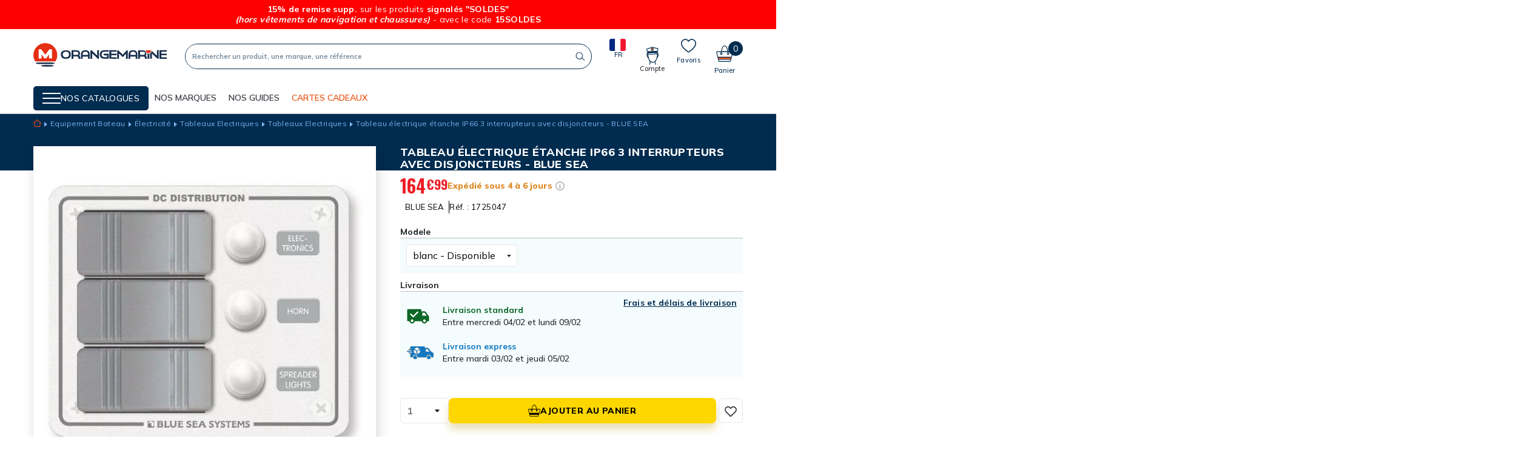

--- FILE ---
content_type: text/html; charset=utf-8
request_url: https://www.orange-marine.com/tableaux-electriques/21843-tableau-electrique-etanche-3-interrupteurs-avec-bouton-disjonteur.html
body_size: 41264
content:
<!doctype html>
<html lang="fr">

<head>
    
        
  <link rel="preconnect" href="https://fonts.googleapis.com">
<link rel="preconnect" href="https://fonts.gstatic.com" crossorigin>
<link href="https://fonts.googleapis.com/css2?family=Mulish:wght@400;500;600;700;800&family=Oswald:wght@200;300;500;600;700&display=swap" rel="stylesheet">

  <meta charset="utf-8">


  <meta http-equiv="x-ua-compatible" content="ie=edge">



    <link rel="canonical" href="https://www.orange-marine.com/tableaux-electriques/21843-tableau-electrique-etanche-3-interrupteurs-avec-bouton-disjonteur.html">

  <title>Tableau électrique étanche IP66 3 interrupteurs avec disjoncteurs - BLUE SEA</title>
  <meta name="description" content="">
  <meta name="keywords" content="">
        
      <link rel="canonical" href="https://www.orange-marine.com/tableaux-electriques/21843-tableau-electrique-etanche-3-interrupteurs-avec-bouton-disjonteur.html">
    
        

  



  <meta name="viewport" content="width=device-width, initial-scale=1">



  <link rel="icon" type="image/vnd.microsoft.icon" href="https://www.orange-marine.com/img/favicon.ico?1707150580">
  <link rel="shortcut icon" type="image/x-icon" href="https://www.orange-marine.com/img/favicon.ico?1707150580">



    <link rel="stylesheet" href="https://www.orange-marine.com/themes/oma/assets/css/theme.css" type="text/css" media="all">
  <link rel="stylesheet" href="https://www.orange-marine.com/modules/blockreassurance/views/dist/front.css" type="text/css" media="all">
  <link rel="stylesheet" href="https://www.orange-marine.com/modules/mondialrelay/views/css/front/checkout.css" type="text/css" media="all">
  <link rel="stylesheet" href="https://www.orange-marine.com/modules/paypal/views/css/paypal_fo.css" type="text/css" media="all">
  <link rel="stylesheet" href="https://www.orange-marine.com/modules/alma/views/css/alma-product.css" type="text/css" media="all">
  <link rel="stylesheet" href="https://cdn.jsdelivr.net/npm/@alma/widgets@4.x.x/dist/widgets.min.css" type="text/css" media="all">
  <link rel="stylesheet" href="https://www.orange-marine.com/modules/seosaproductlabels/views/css/seosaproductlabels.css" type="text/css" media="all">
  <link rel="stylesheet" href="https://www.orange-marine.com/modules/prodquestions/views/css/prodquestions.css" type="text/css" media="all">
  <link rel="stylesheet" href="https://www.orange-marine.com/themes/oma/modules/advansedwishlist//views/css/front.css" type="text/css" media="all">
  <link rel="stylesheet" href="https://www.orange-marine.com/modules/nc_guide_tailles/views/css/nc_guide_tailles.css" type="text/css" media="all">
  <link rel="stylesheet" href="https://www.orange-marine.com/modules/hifaq/views/css/front.css" type="text/css" media="all">
  <link rel="stylesheet" href="https://www.orange-marine.com/js/jquery/ui/themes/base/minified/jquery-ui.min.css" type="text/css" media="all">
  <link rel="stylesheet" href="https://www.orange-marine.com/js/jquery/ui/themes/base/minified/jquery.ui.theme.min.css" type="text/css" media="all">
  <link rel="stylesheet" href="https://www.orange-marine.com/js/jquery/plugins/fancybox/jquery.fancybox.css" type="text/css" media="all">
  <link rel="stylesheet" href="https://www.orange-marine.com/modules/ps_imageslider/css/homeslider.css" type="text/css" media="all">
  <link rel="stylesheet" href="https://www.orange-marine.com/themes/oma/modules/gsnippetsreviews/views/css/front/hook.css" type="text/css" media="all">
  <link rel="stylesheet" href="https://www.orange-marine.com/modules/gsnippetsreviews/views/css/common/star.css" type="text/css" media="all">
  <link rel="stylesheet" href="https://www.orange-marine.com/themes/oma/modules/gsnippetsreviews/views/css/front/rating_distribution.css" type="text/css" media="all">
  <link rel="stylesheet" href="https://www.orange-marine.com/modules/gsnippetsreviews/views/css/common/custom_stars.css" type="text/css" media="all">



  

  <script type="text/javascript">
        var AdvancedEmailGuardData = {"meta":{"isGDPREnabled":true,"isLegacyOPCEnabled":false,"isLegacyMAModuleEnabled":false,"validationError":null},"settings":{"recaptcha":{"type":"v2_cbx","key":"6Ld1O6MZAAAAABQPoPSrWZ7IDjG0iFh0T5PedKaZ","forms":{"contact_us":{"size":"normal","align":"offset","offset":3}},"language":"shop","theme":"light","position":"bottomright","hidden":false,"deferred":false}},"context":{"ps":{"v17":true,"v17pc":true,"v17ch":true,"v16":false,"v161":false,"v15":false},"languageCode":"fr","pageName":"product"},"trans":{"genericError":"Une erreur s'est produite, veuillez r\u00e9essayer."}};
        var MONDIALRELAY_ADDRESS_OPC = false;
        var MONDIALRELAY_AJAX_CHECKOUT_URL = "https:\/\/www.orange-marine.com\/module\/mondialrelay\/ajaxCheckout";
        var MONDIALRELAY_CARRIER_METHODS = [];
        var MONDIALRELAY_COUNTRY_ISO = "";
        var MONDIALRELAY_DISPLAY_MAP = "1";
        var MONDIALRELAY_ENSEIGNE = "F2NOCIKA";
        var MONDIALRELAY_NATIVE_RELAY_CARRIERS_IDS = [];
        var MONDIALRELAY_NO_SELECTION_ERROR = "Veuillez s\u00e9lectionner un Point Relais.";
        var MONDIALRELAY_POSTCODE = "";
        var MONDIALRELAY_SAVE_RELAY_ERROR = "Une erreur inconnue s'est produite; votre Point Relais s\u00e9lectionn\u00e9 n'a pas pu \u00eatre enregistr\u00e9.";
        var MONDIALRELAY_SELECTED_RELAY_IDENTIFIER = null;
        var NCCHAT_AJAX_HEADER_URL = "https:\/\/www.orange-marine.com\/module\/ncchat\/ajaxHeader?ajax=1";
        var PDFTitle = "Liens PDF\t";
        var adtm_activeLink = {"id":706,"type":"category"};
        var adtm_isToggleMode = false;
        var adtm_menuHamburgerSelector = "#menu-icon, .menu-icon";
        var adtm_stickyOnMobile = false;
        var ap5_cartPackProducts = [];
        var ap5_modalErrorTitle = "An error has occurred";
        var btPixel = {"btnAddToWishlist":"button.wishlist-button-add","tagContent":{"sPixel":"552450868511279","aDynTags":{"content_type":{"label":"content_type","value":"product"},"content_ids":{"label":"content_ids","value":"OMA21843"},"value":{"label":"value","value":164.99},"currency":{"label":"currency","value":"EUR"},"content_name":{"label":"content_name","value":"Tableau \u00e9lectrique \u00e9tanche IP66 3 interrupteurs avec disjoncteurs - BLUE SEA"},"content_category":{"label":"content_category","value":"Tableaux Electriques"}},"sCR":"\n","aTrackingType":{"label":"tracking_type","value":"ViewContent"},"sJsObjName":"oPixelFacebook"},"tagContentApi":"{\"sPixel\":\"552450868511279\",\"aDynTags\":{\"content_type\":{\"label\":\"content_type\",\"value\":\"product\"},\"content_ids\":{\"label\":\"content_ids\",\"value\":\"OMA21843\"},\"value\":{\"label\":\"value\",\"value\":164.99},\"currency\":{\"label\":\"currency\",\"value\":\"EUR\"},\"content_name\":{\"label\":\"content_name\",\"value\":\"Tableau \\u00e9lectrique \\u00e9tanche IP66 3 interrupteurs avec disjoncteurs - BLUE SEA\"},\"content_category\":{\"label\":\"content_category\",\"value\":\"Tableaux Electriques\"}},\"sCR\":\"\\n\",\"aTrackingType\":{\"label\":\"tracking_type\",\"value\":\"ViewContent\"},\"sJsObjName\":\"oPixelFacebook\"}","tagContentApiCheck":"51d50c55456ae2b1fc0a50dd47e437ce","ApiToken":"021a0d87aaeec07a05070e79989d19b0","pixel_id":"552450868511279","bUseConsent":"0","iConsentConsentLvl":0,"bConsentHtmlElement":"","bConsentHtmlElementSecond":"","bUseAxeption":"0","token":"8df91de5a9bbc0bd11a7f52f67e793ea","ajaxUrl":"https:\/\/www.orange-marine.com\/module\/facebookproductad\/ajax","external_id":0,"useAdvancedMatching":true,"advancedMatchingData":false,"eventId":"\"8049\"","fbdaSeparator":"v","pixelCurrency":"EUR","comboExport":"0","prefix":"OMA","prefixLang":"","useConversionApi":"0","useApiForPageView":"0","currentPage":"product","id_order":false,"id_product_attribute":false};
        var btSl = {"ajaxUrl":"https:\/\/www.orange-marine.com\/module\/facebookpsconnect\/ajax","token":"8df91de5a9bbc0bd11a7f52f67e793ea"};
        var btSpr = {"ajaxUrl":"https:\/\/www.orange-marine.com\/module\/gsnippetsreviews\/ajax","isPostedReview":false,"sprCloseButton":"Fermer","spr_script":"\/modules\/gsnippetsreviews\/views\/js\/front\/product.js"};
        var models = [{"id_oppdfgenerator_model":"1","active":"1","type":"order","ai_form":"1","prefix":"test","allowed_payments":"false","use_order_id":"0","tax_breakdown":"0","allowed_groups":"false","allowed_groups_taxe":"false","allowed_statuses":"false","display_historique":"1","display_button_account":"0","auto_create":"0","histp":"1","email_templates":"false","module_tpl":"1","address_fields":"","use_core":"1","background":"","color":"","use_negociation":"0","use_custom_pdf":"0","template_model":"default","negociation_accept_state":"","negociation_refuse_state":"","negociation_negociation_state":"","id_shop":"1","id_lang":"2","name":"Modele par defaut","custom_text":"","footer":"","carrier_text":"","payment_text":""},{"id_oppdfgenerator_model":"2","active":"1","type":"order","ai_form":"1","prefix":"custom pdf","allowed_payments":"false","use_order_id":"0","tax_breakdown":"0","allowed_groups":"false","allowed_groups_taxe":"false","allowed_statuses":"false","display_historique":"1","display_button_account":"0","auto_create":"0","histp":"1","email_templates":"false","module_tpl":"1","address_fields":"","use_core":"1","background":"","color":"","use_negociation":"0","use_custom_pdf":"1","template_model":"default","negociation_accept_state":"","negociation_refuse_state":"","negociation_negociation_state":"","id_shop":"1","id_lang":"2","name":"custom pdf","custom_text":"","footer":"","carrier_text":"","payment_text":""}];
        var ordersPDFLinks = [];
        var prestashop = {"cart":{"products":[],"totals":{"total":{"type":"total","label":"Total","amount":0,"value":"0,00\u00a0\u20ac"},"total_including_tax":{"type":"total","label":"Total TTC","amount":0,"value":"0,00\u00a0\u20ac"},"total_excluding_tax":{"type":"total","label":"Total HT :","amount":0,"value":"0,00\u00a0\u20ac"}},"subtotals":{"products":{"type":"products","label":"Sous-total","amount":0,"value":"0,00\u00a0\u20ac"},"discounts":null,"shipping":{"type":"shipping","label":"Livraison","amount":0,"value":""},"tax":null},"products_count":0,"summary_string":"0 articles","vouchers":{"allowed":1,"added":[]},"discounts":[],"minimalPurchase":0,"minimalPurchaseRequired":""},"currency":{"name":"Euro","iso_code":"EUR","iso_code_num":"978","sign":"\u20ac"},"customer":{"lastname":null,"firstname":null,"email":null,"birthday":null,"newsletter":null,"newsletter_date_add":null,"optin":null,"website":null,"company":null,"siret":null,"ape":null,"is_logged":false,"gender":{"type":null,"name":null},"addresses":[]},"language":{"name":"Fran\u00e7ais (French)","iso_code":"fr","locale":"fr-FR","language_code":"fr","is_rtl":"0","date_format_lite":"d\/m\/Y","date_format_full":"d\/m\/Y H:i:s","id":2},"page":{"title":"","canonical":null,"meta":{"title":"Tableau \u00e9lectrique \u00e9tanche IP66 3 interrupteurs avec disjoncteurs - BLUE SEA","description":"","keywords":"","robots":"index"},"page_name":"product","body_classes":{"lang-fr":true,"lang-rtl":false,"country-FR":true,"currency-EUR":true,"layout-full-width":true,"page-product":true,"tax-display-enabled":true,"product-id-21843":true,"product-Tableau \u00e9lectrique \u00e9tanche IP66 3 interrupteurs avec disjoncteurs - BLUE SEA":true,"product-id-category-706":true,"product-id-manufacturer-11":true,"product-id-supplier-464":true,"product-available-for-order":true},"admin_notifications":[]},"shop":{"name":"Orangemarine","logo":"https:\/\/www.orange-marine.com\/img\/oma-orangemarine-btoc-logo-1637852581.jpg","stores_icon":"https:\/\/www.orange-marine.com\/img\/logo_stores.png","favicon":"https:\/\/www.orange-marine.com\/img\/favicon.ico"},"urls":{"base_url":"https:\/\/www.orange-marine.com\/","current_url":"https:\/\/www.orange-marine.com\/tableaux-electriques\/21843-tableau-electrique-etanche-3-interrupteurs-avec-bouton-disjonteur.html","shop_domain_url":"https:\/\/www.orange-marine.com","img_ps_url":"https:\/\/www.orange-marine.com\/img\/","img_cat_url":"https:\/\/www.orange-marine.com\/img\/c\/","img_lang_url":"https:\/\/www.orange-marine.com\/img\/l\/","img_prod_url":"https:\/\/www.orange-marine.com\/img\/p\/","img_manu_url":"https:\/\/www.orange-marine.com\/img\/m\/","img_sup_url":"https:\/\/www.orange-marine.com\/img\/su\/","img_ship_url":"https:\/\/www.orange-marine.com\/img\/s\/","img_store_url":"https:\/\/www.orange-marine.com\/img\/st\/","img_col_url":"https:\/\/www.orange-marine.com\/img\/co\/","img_url":"https:\/\/www.orange-marine.com\/themes\/oma\/assets\/img\/","css_url":"https:\/\/www.orange-marine.com\/themes\/oma\/assets\/css\/","js_url":"https:\/\/www.orange-marine.com\/themes\/oma\/assets\/js\/","pic_url":"https:\/\/www.orange-marine.com\/upload\/","pages":{"address":"https:\/\/www.orange-marine.com\/adresse","addresses":"https:\/\/www.orange-marine.com\/adresses","authentication":"https:\/\/www.orange-marine.com\/connexion","cart":"https:\/\/www.orange-marine.com\/panier","category":"https:\/\/www.orange-marine.com\/index.php?controller=category","cms":"https:\/\/www.orange-marine.com\/index.php?controller=cms","contact":"https:\/\/www.orange-marine.com\/nous-contacter","discount":"https:\/\/www.orange-marine.com\/reduction","guest_tracking":"https:\/\/www.orange-marine.com\/suivi-commande-invite","history":"https:\/\/www.orange-marine.com\/historique-commandes","identity":"https:\/\/www.orange-marine.com\/identite","index":"https:\/\/www.orange-marine.com\/","my_account":"https:\/\/www.orange-marine.com\/mon-compte","order_confirmation":"https:\/\/www.orange-marine.com\/confirmation-commande","order_detail":"https:\/\/www.orange-marine.com\/index.php?controller=order-detail","order_follow":"https:\/\/www.orange-marine.com\/suivi-commande","order":"https:\/\/www.orange-marine.com\/commande","order_return":"https:\/\/www.orange-marine.com\/index.php?controller=order-return","order_slip":"https:\/\/www.orange-marine.com\/avoirs","pagenotfound":"https:\/\/www.orange-marine.com\/page-introuvable","password":"https:\/\/www.orange-marine.com\/recuperation-mot-de-passe","pdf_invoice":"https:\/\/www.orange-marine.com\/index.php?controller=pdf-invoice","pdf_order_return":"https:\/\/www.orange-marine.com\/index.php?controller=pdf-order-return","pdf_order_slip":"https:\/\/www.orange-marine.com\/index.php?controller=pdf-order-slip","prices_drop":"https:\/\/www.orange-marine.com\/promotions","product":"https:\/\/www.orange-marine.com\/index.php?controller=product","search":"https:\/\/www.orange-marine.com\/recherche","sitemap":"https:\/\/www.orange-marine.com\/plan-site","stores":"https:\/\/www.orange-marine.com\/magasins","supplier":"https:\/\/www.orange-marine.com\/fournisseur","register":"https:\/\/www.orange-marine.com\/connexion?create_account=1","order_login":"https:\/\/www.orange-marine.com\/commande?login=1"},"alternative_langs":[],"theme_assets":"\/themes\/oma\/assets\/","actions":{"logout":"https:\/\/www.orange-marine.com\/?mylogout="},"no_picture_image":{"bySize":{"hsma_default":{"url":"https:\/\/www.orange-marine.com\/img\/p\/fr-default-hsma_default.jpg","width":45,"height":45},"small48x48_default":{"url":"https:\/\/www.orange-marine.com\/img\/p\/fr-default-small48x48_default.jpg","width":48,"height":48},"cross_selling_default":{"url":"https:\/\/www.orange-marine.com\/img\/p\/fr-default-cross_selling_default.jpg","width":70,"height":70},"small_default":{"url":"https:\/\/www.orange-marine.com\/img\/p\/fr-default-small_default.jpg","width":98,"height":98},"cart_default":{"url":"https:\/\/www.orange-marine.com\/img\/p\/fr-default-cart_default.jpg","width":125,"height":125},"home_default":{"url":"https:\/\/www.orange-marine.com\/img\/p\/fr-default-home_default.jpg","width":250,"height":250},"medium_default":{"url":"https:\/\/www.orange-marine.com\/img\/p\/fr-default-medium_default.jpg","width":452,"height":452},"large_default":{"url":"https:\/\/www.orange-marine.com\/img\/p\/fr-default-large_default.jpg","width":800,"height":800}},"small":{"url":"https:\/\/www.orange-marine.com\/img\/p\/fr-default-hsma_default.jpg","width":45,"height":45},"medium":{"url":"https:\/\/www.orange-marine.com\/img\/p\/fr-default-cart_default.jpg","width":125,"height":125},"large":{"url":"https:\/\/www.orange-marine.com\/img\/p\/fr-default-large_default.jpg","width":800,"height":800},"legend":""}},"configuration":{"display_taxes_label":true,"display_prices_tax_incl":true,"is_catalog":false,"show_prices":true,"opt_in":{"partner":false},"quantity_discount":{"type":"discount","label":"Remise sur prix unitaire"},"voucher_enabled":1,"return_enabled":1},"field_required":[],"breadcrumb":{"links":[{"title":"Accueil","url":"https:\/\/www.orange-marine.com\/"},{"title":"Equipement  Bateau","url":"https:\/\/www.orange-marine.com\/1012-equipement-bateau"},{"title":"\u00c9lectricit\u00e9","url":"https:\/\/www.orange-marine.com\/105-electricite"},{"title":"Tableaux Electriques","url":"https:\/\/www.orange-marine.com\/258-tableaux-electriques"},{"title":"Tableaux Electriques","url":"https:\/\/www.orange-marine.com\/706-tableaux-electriques"},{"title":"Tableau \u00e9lectrique \u00e9tanche IP66 3 interrupteurs avec disjoncteurs - BLUE SEA","url":"https:\/\/www.orange-marine.com\/tableaux-electriques\/21843-tableau-electrique-etanche-3-interrupteurs-avec-bouton-disjonteur.html"}],"count":6},"link":{"protocol_link":"https:\/\/","protocol_content":"https:\/\/"},"time":1769527433,"static_token":"8df91de5a9bbc0bd11a7f52f67e793ea","token":"d7d679cb7e144c05ab73d57a65078022","debug":false};
        var psemailsubscription_subscription = "https:\/\/www.orange-marine.com\/module\/ps_emailsubscription\/subscription";
        var psr_icon_color = "#F19D76";
        var wsWishListConst = {"id_wishlist":0};
      </script>



    <!-- START OF DOOFINDER ADD TO CART SCRIPT -->
  <script>
    let item_link;
    document.addEventListener('doofinder.cart.add', function(event) {

      item_link = event.detail.link;

      const checkIfCartItemHasVariation = (cartObject) => {
        return (cartObject.item_id === cartObject.grouping_id) ? false : true;
      }

      /**
      * Returns only ID from string
      */
      const sanitizeVariationID = (variationID) => {
        return variationID.replace(/\D/g, "")
      }

      doofinderManageCart({
        cartURL          : "https://www.orange-marine.com/panier",  //required for prestashop 1.7, in previous versions it will be empty.
        cartToken        : "8df91de5a9bbc0bd11a7f52f67e793ea",
        productID        : checkIfCartItemHasVariation(event.detail) ? event.detail.grouping_id : event.detail.item_id,
        customizationID  : checkIfCartItemHasVariation(event.detail) ? sanitizeVariationID(event.detail.item_id) : 0,   // If there are no combinations, the value will be 0
        quantity         : event.detail.amount,
        statusPromise    : event.detail.statusPromise,
        itemLink         : event.detail.link,
        group_id         : event.detail.group_id
      });
    });
  </script>
  <!-- END OF DOOFINDER ADD TO CART SCRIPT -->

  <!-- START OF DOOFINDER INTEGRATIONS SUPPORT -->
  <script data-keepinline>
    var dfKvCustomerEmail;
    if ('undefined' !== typeof klCustomer && "" !== klCustomer.email) {
      dfKvCustomerEmail = klCustomer.email;
    }
  </script>
  <!-- END OF DOOFINDER INTEGRATIONS SUPPORT -->

  <!-- START OF DOOFINDER UNIQUE SCRIPT -->
  <script data-keepinline>
    
    (function(w, k) {w[k] = window[k] || function () { (window[k].q = window[k].q || []).push(arguments) }})(window, "doofinderApp")
    

    // Custom personalization:
    doofinderApp("config", "language", "fr");
    doofinderApp("config", "currency", "EUR");
      </script>
  <script src="https://eu1-config.doofinder.com/2.x/44071ef7-ab02-43a2-9010-6bd99abc8ca1.js" async></script>
  <!-- END OF DOOFINDER UNIQUE SCRIPT -->
<style>.willow_banner_block_1 .st_image_layered_description, a.willow_banner_block_1 , .willow_banner_block_1 .st_image_layered_description a{color:#ffffff;} .willow_banner_block_1 .separater{border-color:#ffffff;}.willow_banner_block_2 .st_image_layered_description, a.willow_banner_block_2 , .willow_banner_block_2 .st_image_layered_description a{color:#ffffff;} .willow_banner_block_2 .separater{border-color:#ffffff;}.willow_banner_block_3 .st_image_layered_description, a.willow_banner_block_3 , .willow_banner_block_3 .st_image_layered_description a{color:#ffffff;} .willow_banner_block_3 .separater{border-color:#ffffff;}.willow_banner_block_4 .st_image_layered_description, a.willow_banner_block_4 , .willow_banner_block_4 .st_image_layered_description a{color:#ffffff;} .willow_banner_block_4 .separater{border-color:#ffffff;}.willow_banner_block_6 .st_image_layered_description, a.willow_banner_block_6 , .willow_banner_block_6 .st_image_layered_description a{color:#ffffff;} .willow_banner_block_6 .separater{border-color:#ffffff;}.willow_banner_block_34 .st_image_layered_description, a.willow_banner_block_34 , .willow_banner_block_34 .st_image_layered_description a{color:#ff6600;} .willow_banner_block_34 .separater{border-color:#ff6600;}.willow_banner_block_34 .st_image_layered_description_inner{background: #ff5500;background:rgba(255,85,0,0.8);}.willow_banner_block_45 .st_image_layered_description, a.willow_banner_block_45 , .willow_banner_block_45 .st_image_layered_description a{color:#000f03;} .willow_banner_block_45 .separater{border-color:#000f03;}.willow_banner_block_45 .st_image_layered_description_inner{background: #00da07;background:rgba(0,218,7,0.8);}.willow_banner_block_54 .st_image_layered_description, a.willow_banner_block_54 , .willow_banner_block_54 .st_image_layered_description a{color:#80c2ff;} .willow_banner_block_54 .separater{border-color:#80c2ff;}.willow_banner_block_54 .st_image_layered_description_inner{background: #f70042;background:rgba(247,0,66,0.8);}.willow_banner_block_68 .st_image_layered_description, a.willow_banner_block_68 , .willow_banner_block_68 .st_image_layered_description a{color:#ed0073;} .willow_banner_block_68 .separater{border-color:#ed0073;}.willow_banner_block_68 .st_image_layered_description_inner{background: #ffdda6;background:rgba(255,221,166,0.8);}.willow_banner_block_68 .st_image_layered_description .btn{color:#8b8aff!important;}.willow_banner_block_68 .st_image_layered_description .btn{background-color:#fff73e;border-color:#fff73e!important;}.willow_banner_block_68 .st_image_layered_description .btn:hover{color:#ff0a2c!important;}.willow_banner_block_68 .st_image_layered_description .btn:hover{border-color:#81006f;}.willow_banner_block_68 .st_image_layered_description .btn:hover{-webkit-box-shadow: none; box-shadow: none;background-color: #81006f!important;}.willow_banner_block_120 .st_image_layered_description, a.willow_banner_block_120 , .willow_banner_block_120 .st_image_layered_description a{color:#ffffff;} .willow_banner_block_120 .separater{border-color:#ffffff;}.willow_banner_block_120 .st_image_layered_description_inner{background: #e52e13;background:rgba(229,46,19,0.8);}.willow_banner_block_121 .st_image_layered_description, a.willow_banner_block_121 , .willow_banner_block_121 .st_image_layered_description a{color:#ffffff;} .willow_banner_block_121 .separater{border-color:#ffffff;}.willow_banner_block_121 .st_image_layered_description_inner{background: #EC2918;background:rgba(236,41,24,0.8);}.willow_banner_block_122 .st_image_layered_description, a.willow_banner_block_122 , .willow_banner_block_122 .st_image_layered_description a{color:#ffffff;} .willow_banner_block_122 .separater{border-color:#ffffff;}.willow_banner_block_122 .st_image_layered_description_inner{background: #e52e13;background:rgba(229,46,19,0.8);}.willow_banner_block_124 .st_image_layered_description, a.willow_banner_block_124 , .willow_banner_block_124 .st_image_layered_description a{color:#ffffff;} .willow_banner_block_124 .separater{border-color:#ffffff;}.willow_banner_block_124 .st_image_layered_description_inner{background: #e52e13;background:rgba(229,46,19,0.8);}.willow_banner_block_142 .st_image_layered_description, a.willow_banner_block_142 , .willow_banner_block_142 .st_image_layered_description a{color:#ffffff;} .willow_banner_block_142 .separater{border-color:#ffffff;}.willow_banner_block_142 .st_image_layered_description_inner{background: #ff0000;background:rgba(255,0,0,0.8);}.willow_banner_block_151 .st_image_layered_description, a.willow_banner_block_151 , .willow_banner_block_151 .st_image_layered_description a{color:#ffffff;} .willow_banner_block_151 .separater{border-color:#ffffff;}.willow_banner_block_151 .st_image_layered_description_inner{background: #000000;background:rgba(0,0,0,0.8);}.willow_banner_block_152 .st_image_layered_description, a.willow_banner_block_152 , .willow_banner_block_152 .st_image_layered_description a{color:#000000;} .willow_banner_block_152 .separater{border-color:#000000;}.willow_banner_block_152 .st_image_layered_description_inner{background: #ffffff;background:rgba(255,255,255,0.8);}.willow_banner_block_162 .st_image_layered_description_inner{background: #b30305;background:rgba(179,3,5,0.8);}.willow_banner_block_167 .st_image_layered_description, a.willow_banner_block_167 , .willow_banner_block_167 .st_image_layered_description a{color:#ffffff;} .willow_banner_block_167 .separater{border-color:#ffffff;}.willow_banner_block_167 .st_image_layered_description_inner{background: #002C50;background:rgba(0,44,80,0.8);}.willow_banner_block_170 .st_image_layered_description, a.willow_banner_block_170 , .willow_banner_block_170 .st_image_layered_description a{color:#ffffff;} .willow_banner_block_170 .separater{border-color:#ffffff;}.willow_banner_block_170 .st_image_layered_description_inner{background: #E10646;background:rgba(225,6,70,0.8);}.willow_banner_block_192 .st_image_layered_description_inner{background: #ffffff;background:rgba(255,255,255,0.8);}.willow_banner_block_209 .st_image_layered_description, a.willow_banner_block_209 , .willow_banner_block_209 .st_image_layered_description a{color:#ffffff;} .willow_banner_block_209 .separater{border-color:#ffffff;}.willow_banner_block_209 .st_image_layered_description_inner{background: #EC2918;background:rgba(236,41,24,0.8);}.willow_banner_block_210 .st_image_layered_description, a.willow_banner_block_210 , .willow_banner_block_210 .st_image_layered_description a{color:#ffffff;} .willow_banner_block_210 .separater{border-color:#ffffff;}.willow_banner_block_210 .st_image_layered_description_inner{background: #EC2918;background:rgba(236,41,24,0.8);}.willow_banner_block_213 .st_image_layered_description, a.willow_banner_block_213 , .willow_banner_block_213 .st_image_layered_description a{color:#ffffff;} .willow_banner_block_213 .separater{border-color:#ffffff;}.willow_banner_block_213 .st_image_layered_description_inner{background: #000000;background:rgba(0,0,0,0.8);}.willow_banner_block_214 .st_image_layered_description_inner{background: #000000;background:rgba(0,0,0,0.8);}.willow_banner_block_215 .st_image_layered_description_inner{background: #ffffff;background:rgba(255,255,255,0.8);}.willow_banner_block_217 .st_image_layered_description_inner{background: #000000;background:rgba(0,0,0,0.8);}.willow_banner_block_220 .st_image_layered_description_inner{background: #000000;background:rgba(0,0,0,0.8);}.willow_banner_block_221 .st_image_layered_description, a.willow_banner_block_221 , .willow_banner_block_221 .st_image_layered_description a{color:#000000;} .willow_banner_block_221 .separater{border-color:#000000;}.willow_banner_block_221 .st_image_layered_description_inner{background: #fdff5b;background:rgba(253,255,91,0.8);}.willow_banner_block_228 .st_image_layered_description, a.willow_banner_block_228 , .willow_banner_block_228 .st_image_layered_description a{color:#ffffff;} .willow_banner_block_228 .separater{border-color:#ffffff;}.willow_banner_block_228 .st_image_layered_description_inner{background: #B40500;background:rgba(180,5,0,0.8);}.willow_banner_block_229 .st_image_layered_description_inner{background: #F5F6F7;background:rgba(245,246,247,0.8);}.willow_banner_block_230 .st_image_layered_description, a.willow_banner_block_230 , .willow_banner_block_230 .st_image_layered_description a{color:#ffffff;} .willow_banner_block_230 .separater{border-color:#ffffff;}.willow_banner_block_230 .st_image_layered_description_inner{background: #0B1838;background:rgba(11,24,56,0.8);}.willow_banner_block_232 .st_image_layered_description, a.willow_banner_block_232 , .willow_banner_block_232 .st_image_layered_description a{color:#ffffff;} .willow_banner_block_232 .separater{border-color:#ffffff;}.willow_banner_block_232 .st_image_layered_description_inner{background: #b40500;background:rgba(180,5,0,0.8);}.willow_banner_block_233 .st_image_layered_description, a.willow_banner_block_233 , .willow_banner_block_233 .st_image_layered_description a{color:#ffffff;} .willow_banner_block_233 .separater{border-color:#ffffff;}.willow_banner_block_233 .st_image_layered_description_inner{background: #b40500;background:rgba(180,5,0,0.8);}.willow_banner_block_235 .st_image_layered_description, a.willow_banner_block_235 , .willow_banner_block_235 .st_image_layered_description a{color:#ffffff;} .willow_banner_block_235 .separater{border-color:#ffffff;}.willow_banner_block_235 .st_image_layered_description_inner{background: #F40800;background:rgba(244,8,0,0.8);}.willow_banner_block_238 .st_image_layered_description_inner{background: #F5F6F7;background:rgba(245,246,247,0.8);}.willow_banner_block_239 .st_image_layered_description, a.willow_banner_block_239 , .willow_banner_block_239 .st_image_layered_description a{color:#000000;} .willow_banner_block_239 .separater{border-color:#000000;}.willow_banner_block_239 .st_image_layered_description_inner{background: #fff476;background:rgba(255,244,118,0.8);}.willow_banner_block_240 .st_image_layered_description, a.willow_banner_block_240 , .willow_banner_block_240 .st_image_layered_description a{color:#d0121a;} .willow_banner_block_240 .separater{border-color:#d0121a;}.willow_banner_block_240 .st_image_layered_description_inner{background: #F5F6F7;background:rgba(245,246,247,0.8);}.willow_banner_block_244 .st_image_layered_description, a.willow_banner_block_244 , .willow_banner_block_244 .st_image_layered_description a{color:#004866;} .willow_banner_block_244 .separater{border-color:#004866;}.willow_banner_block_244 .st_image_layered_description_inner{background: #49ffa7;background:rgba(73,255,167,0.8);}.willow_banner_block_245 .st_image_layered_description, a.willow_banner_block_245 , .willow_banner_block_245 .st_image_layered_description a{color:#004866;} .willow_banner_block_245 .separater{border-color:#004866;}.willow_banner_block_245 .st_image_layered_description_inner{background: #49FFA7;background:rgba(73,255,167,0.8);}.willow_banner_block_246 .st_image_layered_description, a.willow_banner_block_246 , .willow_banner_block_246 .st_image_layered_description a{color:#000000;} .willow_banner_block_246 .separater{border-color:#000000;}.willow_banner_block_246 .st_image_layered_description_inner{background: #57cac4;background:rgba(87,202,196,0.8);}.willow_banner_block_247 .st_image_layered_description, a.willow_banner_block_247 , .willow_banner_block_247 .st_image_layered_description a{color:#ffffff;} .willow_banner_block_247 .separater{border-color:#ffffff;}.willow_banner_block_247 .st_image_layered_description_inner{background: #DB0B48;background:rgba(219,11,72,0.8);}.willow_banner_block_252 .st_image_layered_description, a.willow_banner_block_252 , .willow_banner_block_252 .st_image_layered_description a{color:#ffffff;} .willow_banner_block_252 .separater{border-color:#ffffff;}.willow_banner_block_252 .st_image_layered_description_inner{background: #002C50;background:rgba(0,44,80,0.8);}.willow_banner_block_254 .st_image_layered_description, a.willow_banner_block_254 , .willow_banner_block_254 .st_image_layered_description a{color:#ffffff;} .willow_banner_block_254 .separater{border-color:#ffffff;}.willow_banner_block_254 .st_image_layered_description_inner{background: #E00C3E;background:rgba(224,12,62,0.8);}.willow_banner_block_266 .st_image_layered_description, a.willow_banner_block_266 , .willow_banner_block_266 .st_image_layered_description a{color:#152D4F;} .willow_banner_block_266 .separater{border-color:#152D4F;}.willow_banner_block_266 .st_image_layered_description_inner{background: #F9C396;background:rgba(249,195,150,0.8);}.willow_banner_block_268 .st_image_layered_description, a.willow_banner_block_268 , .willow_banner_block_268 .st_image_layered_description a{color:#ffffff;} .willow_banner_block_268 .separater{border-color:#ffffff;}.willow_banner_block_268 .st_image_layered_description_inner{background: #CA0054;background:rgba(202,0,84,0.8);}.willow_banner_block_269 .st_image_layered_description_inner{background: #F5F6F7;background:rgba(245,246,247,0.8);}.willow_banner_block_273 .st_image_layered_description, a.willow_banner_block_273 , .willow_banner_block_273 .st_image_layered_description a{color:#ffffff;} .willow_banner_block_273 .separater{border-color:#ffffff;}.willow_banner_block_273 .st_image_layered_description_inner{background: #F24405;background:rgba(242,68,5,0.8);}.willow_banner_block_274 .st_image_layered_description_inner{background: #F5F6F7;background:rgba(245,246,247,0.8);}.willow_banner_block_279 .st_image_layered_description_inner{background: #F5F6F7;background:rgba(245,246,247,0.8);}.willow_banner_block_281 .st_image_layered_description_inner{background: #002C50;background:rgba(0,44,80,0.8);}.willow_banner_block_291 .st_image_layered_description, a.willow_banner_block_291 , .willow_banner_block_291 .st_image_layered_description a{color:#ffffff;} .willow_banner_block_291 .separater{border-color:#ffffff;}.willow_banner_block_291 .st_image_layered_description_inner{background: #EC2918;background:rgba(236,41,24,0.8);}.willow_banner_block_292 .st_image_layered_description, a.willow_banner_block_292 , .willow_banner_block_292 .st_image_layered_description a{color:#ffffff;} .willow_banner_block_292 .separater{border-color:#ffffff;}.willow_banner_block_292 .st_image_layered_description_inner{background: #EC2918;background:rgba(236,41,24,0.8);}.willow_banner_block_298 .st_image_layered_description, a.willow_banner_block_298 , .willow_banner_block_298 .st_image_layered_description a{color:#ffffff;} .willow_banner_block_298 .separater{border-color:#ffffff;}.willow_banner_block_302 .st_image_layered_description, a.willow_banner_block_302 , .willow_banner_block_302 .st_image_layered_description a{color:#ffffff;} .willow_banner_block_302 .separater{border-color:#ffffff;}.willow_banner_block_302 .st_image_layered_description_inner{background: #47d1e2;background:rgba(71,209,226,0.8);}.willow_banner_block_305 .st_image_layered_description, a.willow_banner_block_305 , .willow_banner_block_305 .st_image_layered_description a{color:#ffffff;} .willow_banner_block_305 .separater{border-color:#ffffff;}.willow_banner_block_305 .st_image_layered_description_inner{background: #EC2918;background:rgba(236,41,24,0.8);}.willow_banner_block_310 .st_image_layered_description, a.willow_banner_block_310 , .willow_banner_block_310 .st_image_layered_description a{color:#ffc501;} .willow_banner_block_310 .separater{border-color:#ffc501;}.willow_banner_block_310 .st_image_layered_description_inner{background: #002c50;background:rgba(0,44,80,0.8);}.willow_banner_block_313 .st_image_layered_description, a.willow_banner_block_313 , .willow_banner_block_313 .st_image_layered_description a{color:#ffffff;} .willow_banner_block_313 .separater{border-color:#ffffff;}.willow_banner_block_313 .st_image_layered_description_inner{background: #000000;background:rgba(0,0,0,0.8);}.willow_banner_block_318 .st_image_layered_description, a.willow_banner_block_318 , .willow_banner_block_318 .st_image_layered_description a{color:#152D4F;} .willow_banner_block_318 .separater{border-color:#152D4F;}.willow_banner_block_318 .st_image_layered_description_inner{background: #F9C396;background:rgba(249,195,150,0.8);}.willow_banner_block_322 .st_image_layered_description, a.willow_banner_block_322 , .willow_banner_block_322 .st_image_layered_description a{color:#ffffff;} .willow_banner_block_322 .separater{border-color:#ffffff;}.willow_banner_block_322 .st_image_layered_description_inner{background: #002c50;background:rgba(0,44,80,0.8);}.willow_banner_block_323 .st_image_layered_description, a.willow_banner_block_323 , .willow_banner_block_323 .st_image_layered_description a{color:#ffffff;} .willow_banner_block_323 .separater{border-color:#ffffff;}.willow_banner_block_323 .st_image_layered_description_inner{background: #ff2a00;background:rgba(255,42,0,0.8);}.willow_banner_block_326 .st_image_layered_description, a.willow_banner_block_326 , .willow_banner_block_326 .st_image_layered_description a{color:#ffffff;} .willow_banner_block_326 .separater{border-color:#ffffff;}.willow_banner_block_326 .st_image_layered_description_inner{background: #000000;background:rgba(0,0,0,0.8);}.willow_banner_block_327 .st_image_layered_description, a.willow_banner_block_327 , .willow_banner_block_327 .st_image_layered_description a{color:#ffffff;} .willow_banner_block_327 .separater{border-color:#ffffff;}.willow_banner_block_327 .st_image_layered_description_inner{background: #000000;background:rgba(0,0,0,0.8);}.willow_banner_block_335 .st_image_layered_description, a.willow_banner_block_335 , .willow_banner_block_335 .st_image_layered_description a{color:#ffff00;} .willow_banner_block_335 .separater{border-color:#ffff00;}.willow_banner_block_335 .st_image_layered_description_inner{background: #000000;background:rgba(0,0,0,0.8);}.willow_banner_block_336 .st_image_layered_description, a.willow_banner_block_336 , .willow_banner_block_336 .st_image_layered_description a{color:#ffff00;} .willow_banner_block_336 .separater{border-color:#ffff00;}.willow_banner_block_336 .st_image_layered_description_inner{background: #000000;background:rgba(0,0,0,0.8);}.willow_banner_block_337 .st_image_layered_description_inner{background: #000000;background:rgba(0,0,0,0.8);}.willow_banner_block_345 .st_image_layered_description, a.willow_banner_block_345 , .willow_banner_block_345 .st_image_layered_description a{color:#ffffff;} .willow_banner_block_345 .separater{border-color:#ffffff;}.willow_banner_block_345 .st_image_layered_description_inner{background: #000000;background:rgba(0,0,0,0.8);}.willow_banner_block_346 .st_image_layered_description, a.willow_banner_block_346 , .willow_banner_block_346 .st_image_layered_description a{color:#ffffff;} .willow_banner_block_346 .separater{border-color:#ffffff;}.willow_banner_block_346 .st_image_layered_description_inner{background: #EF7608;background:rgba(239,118,8,0.8);}.willow_banner_block_347 .st_image_layered_description, a.willow_banner_block_347 , .willow_banner_block_347 .st_image_layered_description a{color:#ffffff;} .willow_banner_block_347 .separater{border-color:#ffffff;}.willow_banner_block_347 .st_image_layered_description_inner{background: #EF7608;background:rgba(239,118,8,0.8);}.willow_banner_block_348 .st_image_layered_description, a.willow_banner_block_348 , .willow_banner_block_348 .st_image_layered_description a{color:#ffffff;} .willow_banner_block_348 .separater{border-color:#ffffff;}.willow_banner_block_348 .st_image_layered_description_inner{background: #EF7608;background:rgba(239,118,8,0.8);}.willow_banner_block_349 .st_image_layered_description, a.willow_banner_block_349 , .willow_banner_block_349 .st_image_layered_description a{color:#ffffff;} .willow_banner_block_349 .separater{border-color:#ffffff;}.willow_banner_block_349 .st_image_layered_description_inner{background: #EF7608;background:rgba(239,118,8,0.8);}.willow_banner_block_355 .st_image_layered_description, a.willow_banner_block_355 , .willow_banner_block_355 .st_image_layered_description a{color:#ffffff;} .willow_banner_block_355 .separater{border-color:#ffffff;}.willow_banner_block_355 .st_image_layered_description_inner{background: #1F5584;background:rgba(31,85,132,0.8);}.willow_banner_block_357 .st_image_layered_description, a.willow_banner_block_357 , .willow_banner_block_357 .st_image_layered_description a{color:#000000;} .willow_banner_block_357 .separater{border-color:#000000;}.willow_banner_block_357 .st_image_layered_description_inner{background: #FDECA7;background:rgba(253,236,167,0.8);}.willow_banner_block_358 .st_image_layered_description, a.willow_banner_block_358 , .willow_banner_block_358 .st_image_layered_description a{color:#ffffff;} .willow_banner_block_358 .separater{border-color:#ffffff;}.willow_banner_block_358 .st_image_layered_description_inner{background: #0069A4;background:rgba(0,105,164,0.8);}.willow_banner_block_359 .st_image_layered_description, a.willow_banner_block_359 , .willow_banner_block_359 .st_image_layered_description a{color:#0069A4;} .willow_banner_block_359 .separater{border-color:#0069A4;}.willow_banner_block_359 .st_image_layered_description_inner{background: #FFE8A1;background:rgba(255,232,161,0.8);}.willow_banner_block_360 .st_image_layered_description, a.willow_banner_block_360 , .willow_banner_block_360 .st_image_layered_description a{color:#ffffff;} .willow_banner_block_360 .separater{border-color:#ffffff;}.willow_banner_block_360 .st_image_layered_description_inner{background: #0069A4;background:rgba(0,105,164,0.8);}.willow_banner_block_361 .st_image_layered_description, a.willow_banner_block_361 , .willow_banner_block_361 .st_image_layered_description a{color:#000000;} .willow_banner_block_361 .separater{border-color:#000000;}.willow_banner_block_361 .st_image_layered_description_inner{background: #fdeca7;background:rgba(253,236,167,0.8);}.willow_banner_block_362 .st_image_layered_description, a.willow_banner_block_362 , .willow_banner_block_362 .st_image_layered_description a{color:#002C50;} .willow_banner_block_362 .separater{border-color:#002C50;}.willow_banner_block_362 .st_image_layered_description_inner{background: #FFE8A1;background:rgba(255,232,161,0.8);}.willow_banner_block_364 .st_image_layered_description, a.willow_banner_block_364 , .willow_banner_block_364 .st_image_layered_description a{color:#ffffff;} .willow_banner_block_364 .separater{border-color:#ffffff;}.willow_banner_block_364 .st_image_layered_description_inner{background: #002C50;background:rgba(0,44,80,0.8);}.willow_banner_block_372 .st_image_layered_description, a.willow_banner_block_372 , .willow_banner_block_372 .st_image_layered_description a{color:#000000;} .willow_banner_block_372 .separater{border-color:#000000;}.willow_banner_block_372 .st_image_layered_description_inner{background: #8BD7D5;background:rgba(139,215,213,0.8);}.willow_banner_block_373 .st_image_layered_description, a.willow_banner_block_373 , .willow_banner_block_373 .st_image_layered_description a{color:#000000;} .willow_banner_block_373 .separater{border-color:#000000;}.willow_banner_block_373 .st_image_layered_description_inner{background: #8EE1D9;background:rgba(142,225,217,0.8);}.willow_banner_block_374 .st_image_layered_description, a.willow_banner_block_374 , .willow_banner_block_374 .st_image_layered_description a{color:#000000;} .willow_banner_block_374 .separater{border-color:#000000;}.willow_banner_block_374 .st_image_layered_description_inner{background: #8EE1D9;background:rgba(142,225,217,0.8);}.willow_banner_block_375 .st_image_layered_description, a.willow_banner_block_375 , .willow_banner_block_375 .st_image_layered_description a{color:#000000;} .willow_banner_block_375 .separater{border-color:#000000;}.willow_banner_block_375 .st_image_layered_description_inner{background: #8EE1D9;background:rgba(142,225,217,0.8);}.willow_banner_block_376 .st_image_layered_description, a.willow_banner_block_376 , .willow_banner_block_376 .st_image_layered_description a{color:#002845;} .willow_banner_block_376 .separater{border-color:#002845;}.willow_banner_block_376 .st_image_layered_description_inner{background: #8ee1d9;background:rgba(142,225,217,0.8);}.willow_banner_block_377 .st_image_layered_description, a.willow_banner_block_377 , .willow_banner_block_377 .st_image_layered_description a{color:#002845;} .willow_banner_block_377 .separater{border-color:#002845;}.willow_banner_block_377 .st_image_layered_description_inner{background: #8ee1d9;background:rgba(142,225,217,0.8);}.willow_banner_block_378 .st_image_layered_description, a.willow_banner_block_378 , .willow_banner_block_378 .st_image_layered_description a{color:#002845;} .willow_banner_block_378 .separater{border-color:#002845;}.willow_banner_block_378 .st_image_layered_description_inner{background: #8ee1d9;background:rgba(142,225,217,0.8);}.willow_banner_block_379 .st_image_layered_description, a.willow_banner_block_379 , .willow_banner_block_379 .st_image_layered_description a{color:#002845;} .willow_banner_block_379 .separater{border-color:#002845;}.willow_banner_block_379 .st_image_layered_description_inner{background: #8ee1d9;background:rgba(142,225,217,0.8);}.willow_banner_block_382 .st_image_layered_description, a.willow_banner_block_382 , .willow_banner_block_382 .st_image_layered_description a{color:#ffffff;} .willow_banner_block_382 .separater{border-color:#ffffff;}.willow_banner_block_382 .st_image_layered_description_inner{background: #ff0000;background:rgba(255,0,0,0.8);}.willow_banner_block_383 .st_image_layered_description, a.willow_banner_block_383 , .willow_banner_block_383 .st_image_layered_description a{color:#000000;} .willow_banner_block_383 .separater{border-color:#000000;}.willow_banner_block_383 .st_image_layered_description_inner{background: #8BD7D5;background:rgba(139,215,213,0.8);}.willow_banner_block_387 .st_image_layered_description, a.willow_banner_block_387 , .willow_banner_block_387 .st_image_layered_description a{color:#ffffff;} .willow_banner_block_387 .separater{border-color:#ffffff;}.willow_banner_block_387 .st_image_layered_description_inner{background: #CB0049;background:rgba(203,0,73,0.8);}.willow_banner_block_388 .st_image_layered_description, a.willow_banner_block_388 , .willow_banner_block_388 .st_image_layered_description a{color:#ffffff;} .willow_banner_block_388 .separater{border-color:#ffffff;}.willow_banner_block_388 .st_image_layered_description_inner{background: #BC416F;background:rgba(188,65,111,0.8);}.willow_banner_block_389 .st_image_layered_description, a.willow_banner_block_389 , .willow_banner_block_389 .st_image_layered_description a{color:#ffffff;} .willow_banner_block_389 .separater{border-color:#ffffff;}.willow_banner_block_389 .st_image_layered_description_inner{background: #BC416F;background:rgba(188,65,111,0.8);}.willow_banner_block_390 .st_image_layered_description, a.willow_banner_block_390 , .willow_banner_block_390 .st_image_layered_description a{color:#ffffff;} .willow_banner_block_390 .separater{border-color:#ffffff;}.willow_banner_block_390 .st_image_layered_description_inner{background: #BC416F;background:rgba(188,65,111,0.8);}.willow_banner_block_391 .st_image_layered_description, a.willow_banner_block_391 , .willow_banner_block_391 .st_image_layered_description a{color:#ffffff;} .willow_banner_block_391 .separater{border-color:#ffffff;}.willow_banner_block_391 .st_image_layered_description_inner{background: #BC416F;background:rgba(188,65,111,0.8);}.willow_banner_block_392 .st_image_layered_description, a.willow_banner_block_392 , .willow_banner_block_392 .st_image_layered_description a{color:#ffffff;} .willow_banner_block_392 .separater{border-color:#ffffff;}.willow_banner_block_392 .st_image_layered_description_inner{background: #BC416F;background:rgba(188,65,111,0.8);}.willow_banner_block_393 .st_image_layered_description, a.willow_banner_block_393 , .willow_banner_block_393 .st_image_layered_description a{color:#ffffff;} .willow_banner_block_393 .separater{border-color:#ffffff;}.willow_banner_block_393 .st_image_layered_description_inner{background: #BC416F;background:rgba(188,65,111,0.8);}.willow_banner_block_394 .st_image_layered_description, a.willow_banner_block_394 , .willow_banner_block_394 .st_image_layered_description a{color:#ffffff;} .willow_banner_block_394 .separater{border-color:#ffffff;}.willow_banner_block_394 .st_image_layered_description_inner{background: #BC416F;background:rgba(188,65,111,0.8);}.willow_banner_block_395 .st_image_layered_description, a.willow_banner_block_395 , .willow_banner_block_395 .st_image_layered_description a{color:#ffffff;} .willow_banner_block_395 .separater{border-color:#ffffff;}.willow_banner_block_395 .st_image_layered_description_inner{background: #BC416F;background:rgba(188,65,111,0.8);}.willow_banner_block_396 .st_image_layered_description, a.willow_banner_block_396 , .willow_banner_block_396 .st_image_layered_description a{color:#ffffff;} .willow_banner_block_396 .separater{border-color:#ffffff;}.willow_banner_block_396 .st_image_layered_description_inner{background: #BC416F;background:rgba(188,65,111,0.8);}.willow_banner_block_397 .st_image_layered_description, a.willow_banner_block_397 , .willow_banner_block_397 .st_image_layered_description a{color:#ffffff;} .willow_banner_block_397 .separater{border-color:#ffffff;}.willow_banner_block_397 .st_image_layered_description_inner{background: #BC416F;background:rgba(188,65,111,0.8);}.willow_banner_block_398 .st_image_layered_description, a.willow_banner_block_398 , .willow_banner_block_398 .st_image_layered_description a{color:#ffffff;} .willow_banner_block_398 .separater{border-color:#ffffff;}.willow_banner_block_398 .st_image_layered_description_inner{background: #BC416F;background:rgba(188,65,111,0.8);}.willow_banner_block_406 .st_image_layered_description, a.willow_banner_block_406 , .willow_banner_block_406 .st_image_layered_description a{color:#ffffff;} .willow_banner_block_406 .separater{border-color:#ffffff;}.willow_banner_block_406 .st_image_layered_description_inner{background: #002C50;background:rgba(0,44,80,0.8);}.willow_banner_block_412 .st_image_layered_description, a.willow_banner_block_412 , .willow_banner_block_412 .st_image_layered_description a{color:#000000;} .willow_banner_block_412 .separater{border-color:#000000;}.willow_banner_block_412 .st_image_layered_description_inner{background: #86ccc3;background:rgba(134,204,195,0.8);}.willow_banner_block_413 .st_image_layered_description, a.willow_banner_block_413 , .willow_banner_block_413 .st_image_layered_description a{color:#000000;} .willow_banner_block_413 .separater{border-color:#000000;}.willow_banner_block_413 .st_image_layered_description_inner{background: #86CCC3;background:rgba(134,204,195,0.8);}.willow_banner_block_414 .st_image_layered_description, a.willow_banner_block_414 , .willow_banner_block_414 .st_image_layered_description a{color:#ffffff;} .willow_banner_block_414 .separater{border-color:#ffffff;}.willow_banner_block_414 .st_image_layered_description_inner{background: #F50800;background:rgba(245,8,0,0.8);}.willow_banner_block_415 .st_image_layered_description, a.willow_banner_block_415 , .willow_banner_block_415 .st_image_layered_description a{color:#ffffff;} .willow_banner_block_415 .separater{border-color:#ffffff;}.willow_banner_block_415 .st_image_layered_description_inner{background: #F50800;background:rgba(245,8,0,0.8);}.willow_banner_block_417 .st_image_layered_description, a.willow_banner_block_417 , .willow_banner_block_417 .st_image_layered_description a{color:#ffffff;} .willow_banner_block_417 .separater{border-color:#ffffff;}.willow_banner_block_417 .st_image_layered_description_inner{background: #F50800;background:rgba(245,8,0,0.8);}.willow_banner_block_418 .st_image_layered_description, a.willow_banner_block_418 , .willow_banner_block_418 .st_image_layered_description a{color:#ffffff;} .willow_banner_block_418 .separater{border-color:#ffffff;}.willow_banner_block_418 .st_image_layered_description_inner{background: #E52F13;background:rgba(229,47,19,0.8);}.willow_banner_block_419 .st_image_layered_description, a.willow_banner_block_419 , .willow_banner_block_419 .st_image_layered_description a{color:#ffffff;} .willow_banner_block_419 .separater{border-color:#ffffff;}.willow_banner_block_419 .st_image_layered_description_inner{background: #e52f13;background:rgba(229,47,19,0.8);}.willow_banner_block_423 .st_image_layered_description, a.willow_banner_block_423 , .willow_banner_block_423 .st_image_layered_description a{color:#ffffff;} .willow_banner_block_423 .separater{border-color:#ffffff;}.willow_banner_block_423 .st_image_layered_description_inner{background: #D70439;background:rgba(215,4,57,0.8);}.willow_banner_block_425 .st_image_layered_description, a.willow_banner_block_425 , .willow_banner_block_425 .st_image_layered_description a{color:#ffffff;} .willow_banner_block_425 .separater{border-color:#ffffff;}.willow_banner_block_425 .st_image_layered_description_inner{background: #ff0000;background:rgba(255,0,0,0.8);}.willow_banner_block_426 .st_image_layered_description, a.willow_banner_block_426 , .willow_banner_block_426 .st_image_layered_description a{color:#ffffff;} .willow_banner_block_426 .separater{border-color:#ffffff;}.willow_banner_block_426 .st_image_layered_description_inner{background: #F63536;background:rgba(246,53,54,0.8);}.willow_banner_block_428 .st_image_layered_description, a.willow_banner_block_428 , .willow_banner_block_428 .st_image_layered_description a{color:#ffffff;} .willow_banner_block_428 .separater{border-color:#ffffff;}.willow_banner_block_428 .st_image_layered_description_inner{background: #f63536;background:rgba(246,53,54,0.8);}.willow_banner_block_431 .st_image_layered_description, a.willow_banner_block_431 , .willow_banner_block_431 .st_image_layered_description a{color:#ffffff;} .willow_banner_block_431 .separater{border-color:#ffffff;}.willow_banner_block_431 .st_image_layered_description_inner{background: #ff0000;background:rgba(255,0,0,0.8);}.willow_banner_block_434 .st_image_layered_description, a.willow_banner_block_434 , .willow_banner_block_434 .st_image_layered_description a{color:#ffffff;} .willow_banner_block_434 .separater{border-color:#ffffff;}.willow_banner_block_434 .st_image_layered_description_inner{background: #ff0000;background:rgba(255,0,0,0.8);}.willow_banner_block_435 .st_image_layered_description, a.willow_banner_block_435 , .willow_banner_block_435 .st_image_layered_description a{color:#ffffff;} .willow_banner_block_435 .separater{border-color:#ffffff;}.willow_banner_block_435 .st_image_layered_description_inner{background: #ff0000;background:rgba(255,0,0,0.8);}.willow_banner_block_438 .st_image_layered_description, a.willow_banner_block_438 , .willow_banner_block_438 .st_image_layered_description a{color:#ffffff;} .willow_banner_block_438 .separater{border-color:#ffffff;}.willow_banner_block_438 .st_image_layered_description_inner{background: #475CB3;background:rgba(71,92,179,0.8);}.willow_banner_block_439 .st_image_layered_description, a.willow_banner_block_439 , .willow_banner_block_439 .st_image_layered_description a{color:#ffffff;} .willow_banner_block_439 .separater{border-color:#ffffff;}.willow_banner_block_439 .st_image_layered_description_inner{background: #475cb3;background:rgba(71,92,179,0.8);}.willow_banner_block_440 .st_image_layered_description, a.willow_banner_block_440 , .willow_banner_block_440 .st_image_layered_description a{color:#ffffff;} .willow_banner_block_440 .separater{border-color:#ffffff;}.willow_banner_block_440 .st_image_layered_description_inner{background: #475cb3;background:rgba(71,92,179,0.8);}.willow_banner_block_444 .st_image_layered_description, a.willow_banner_block_444 , .willow_banner_block_444 .st_image_layered_description a{color:#ffffff;} .willow_banner_block_444 .separater{border-color:#ffffff;}.willow_banner_block_444 .st_image_layered_description_inner{background: #475CB3;background:rgba(71,92,179,0.8);}.willow_banner_block_445 .st_image_layered_description, a.willow_banner_block_445 , .willow_banner_block_445 .st_image_layered_description a{color:#ffffff;} .willow_banner_block_445 .separater{border-color:#ffffff;}.willow_banner_block_445 .st_image_layered_description_inner{background: #475CB3;background:rgba(71,92,179,0.8);}.willow_banner_block_448 .st_image_layered_description, a.willow_banner_block_448 , .willow_banner_block_448 .st_image_layered_description a{color:#ffffff;} .willow_banner_block_448 .separater{border-color:#ffffff;}.willow_banner_block_448 .st_image_layered_description_inner{background: #475CB3;background:rgba(71,92,179,0.8);}.willow_banner_block_449 .st_image_layered_description, a.willow_banner_block_449 , .willow_banner_block_449 .st_image_layered_description a{color:#ffffff;} .willow_banner_block_449 .separater{border-color:#ffffff;}.willow_banner_block_449 .st_image_layered_description_inner{background: #ff0000;background:rgba(255,0,0,0.8);}.willow_banner_block_454 .st_image_layered_description, a.willow_banner_block_454 , .willow_banner_block_454 .st_image_layered_description a{color:#ffffff;} .willow_banner_block_454 .separater{border-color:#ffffff;}.willow_banner_block_454 .st_image_layered_description_inner{background: #ff0000;background:rgba(255,0,0,0.8);}.willow_banner_block_459 .st_image_layered_description, a.willow_banner_block_459 , .willow_banner_block_459 .st_image_layered_description a{color:#ffffff;} .willow_banner_block_459 .separater{border-color:#ffffff;}.willow_banner_block_459 .st_image_layered_description_inner{background: #DF465B;background:rgba(223,70,91,0.8);}.willow_banner_block_460 .st_image_layered_description, a.willow_banner_block_460 , .willow_banner_block_460 .st_image_layered_description a{color:#ffffff;} .willow_banner_block_460 .separater{border-color:#ffffff;}.willow_banner_block_460 .st_image_layered_description_inner{background: #df465b;background:rgba(223,70,91,0.8);}.willow_banner_block_461 .st_image_layered_description, a.willow_banner_block_461 , .willow_banner_block_461 .st_image_layered_description a{color:#ffffff;} .willow_banner_block_461 .separater{border-color:#ffffff;}.willow_banner_block_461 .st_image_layered_description_inner{background: #df465b;background:rgba(223,70,91,0.8);}.willow_banner_block_462 .st_image_layered_description, a.willow_banner_block_462 , .willow_banner_block_462 .st_image_layered_description a{color:#ffffff;} .willow_banner_block_462 .separater{border-color:#ffffff;}.willow_banner_block_462 .st_image_layered_description_inner{background: #df465b;background:rgba(223,70,91,0.8);}.willow_banner_block_463 .st_image_layered_description, a.willow_banner_block_463 , .willow_banner_block_463 .st_image_layered_description a{color:#ffffff;} .willow_banner_block_463 .separater{border-color:#ffffff;}.willow_banner_block_463 .st_image_layered_description_inner{background: #df465b;background:rgba(223,70,91,0.8);}.willow_banner_block_464 .st_image_layered_description, a.willow_banner_block_464 , .willow_banner_block_464 .st_image_layered_description a{color:#ffffff;} .willow_banner_block_464 .separater{border-color:#ffffff;}.willow_banner_block_464 .st_image_layered_description_inner{background: #df465b;background:rgba(223,70,91,0.8);}.willow_banner_block_465 .st_image_layered_description, a.willow_banner_block_465 , .willow_banner_block_465 .st_image_layered_description a{color:#ffffff;} .willow_banner_block_465 .separater{border-color:#ffffff;}.willow_banner_block_465 .st_image_layered_description_inner{background: #df465b;background:rgba(223,70,91,0.8);}.willow_banner_block_466 .st_image_layered_description, a.willow_banner_block_466 , .willow_banner_block_466 .st_image_layered_description a{color:#ffffff;} .willow_banner_block_466 .separater{border-color:#ffffff;}.willow_banner_block_466 .st_image_layered_description_inner{background: #df465b;background:rgba(223,70,91,0.8);}.willow_banner_block_467 .st_image_layered_description, a.willow_banner_block_467 , .willow_banner_block_467 .st_image_layered_description a{color:#ffffff;} .willow_banner_block_467 .separater{border-color:#ffffff;}.willow_banner_block_467 .st_image_layered_description_inner{background: #df465b;background:rgba(223,70,91,0.8);}.willow_banner_block_468 .st_image_layered_description, a.willow_banner_block_468 , .willow_banner_block_468 .st_image_layered_description a{color:#ffffff;} .willow_banner_block_468 .separater{border-color:#ffffff;}.willow_banner_block_468 .st_image_layered_description_inner{background: #df465b;background:rgba(223,70,91,0.8);}.willow_banner_block_473 .st_image_layered_description, a.willow_banner_block_473 , .willow_banner_block_473 .st_image_layered_description a{color:#ffffff;} .willow_banner_block_473 .separater{border-color:#ffffff;}.willow_banner_block_473 .st_image_layered_description_inner{background: #ff0000;background:rgba(255,0,0,0.8);}.willow_banner_block_474 .st_image_layered_description, a.willow_banner_block_474 , .willow_banner_block_474 .st_image_layered_description a{color:#ffffff;} .willow_banner_block_474 .separater{border-color:#ffffff;}.willow_banner_block_474 .st_image_layered_description_inner{background: #ff0000;background:rgba(255,0,0,0.8);}.willow_banner_block_478 .st_image_layered_description, a.willow_banner_block_478 , .willow_banner_block_478 .st_image_layered_description a{color:#ffffff;} .willow_banner_block_478 .separater{border-color:#ffffff;}.willow_banner_block_478 .st_image_layered_description_inner{background: #FC2A00;background:rgba(252,42,0,0.8);}.willow_banner_block_479 .st_image_layered_description, a.willow_banner_block_479 , .willow_banner_block_479 .st_image_layered_description a{color:#ffffff;} .willow_banner_block_479 .separater{border-color:#ffffff;}.willow_banner_block_479 .st_image_layered_description_inner{background: #0A2550;background:rgba(10,37,80,0.8);}.willow_banner_block_486 .st_image_layered_description, a.willow_banner_block_486 , .willow_banner_block_486 .st_image_layered_description a{color:#ffffff;} .willow_banner_block_486 .separater{border-color:#ffffff;}.willow_banner_block_486 .st_image_layered_description_inner{background: #ff0000;background:rgba(255,0,0,0.8);}.willow_banner_block_487 .st_image_layered_description, a.willow_banner_block_487 , .willow_banner_block_487 .st_image_layered_description a{color:#ffffff;} .willow_banner_block_487 .separater{border-color:#ffffff;}.willow_banner_block_487 .st_image_layered_description_inner{background: #ff0000;background:rgba(255,0,0,0.8);}.willow_banner_block_488 .st_image_layered_description, a.willow_banner_block_488 , .willow_banner_block_488 .st_image_layered_description a{color:#ffffff;} .willow_banner_block_488 .separater{border-color:#ffffff;}.willow_banner_block_488 .st_image_layered_description_inner{background: #12295C;background:rgba(18,41,92,0.8);}.willow_banner_block_492 .st_image_layered_description, a.willow_banner_block_492 , .willow_banner_block_492 .st_image_layered_description a{color:#ffffff;} .willow_banner_block_492 .separater{border-color:#ffffff;}.willow_banner_block_492 .st_image_layered_description_inner{background: #ff0000;background:rgba(255,0,0,0.8);}.willow_banner_block_493 .st_image_layered_description, a.willow_banner_block_493 , .willow_banner_block_493 .st_image_layered_description a{color:#ffffff;} .willow_banner_block_493 .separater{border-color:#ffffff;}.willow_banner_block_493 .st_image_layered_description_inner{background: #ff0000;background:rgba(255,0,0,0.8);}.willow_banner_block_494 .st_image_layered_description, a.willow_banner_block_494 , .willow_banner_block_494 .st_image_layered_description a{color:#ffffff;} .willow_banner_block_494 .separater{border-color:#ffffff;}.willow_banner_block_494 .st_image_layered_description_inner{background: #ff0000;background:rgba(255,0,0,0.8);}.willow_banner_block_497 .st_image_layered_description, a.willow_banner_block_497 , .willow_banner_block_497 .st_image_layered_description a{color:#ffffff;} .willow_banner_block_497 .separater{border-color:#ffffff;}.willow_banner_block_497 .st_image_layered_description_inner{background: #ff0000;background:rgba(255,0,0,0.8);}.willow_banner_block_498 .st_image_layered_description, a.willow_banner_block_498 , .willow_banner_block_498 .st_image_layered_description a{color:#ffffff;} .willow_banner_block_498 .separater{border-color:#ffffff;}.willow_banner_block_498 .st_image_layered_description_inner{background: #ff0000;background:rgba(255,0,0,0.8);}.willow_banner_block_500 .st_image_layered_description, a.willow_banner_block_500 , .willow_banner_block_500 .st_image_layered_description a{color:#ffffff;} .willow_banner_block_500 .separater{border-color:#ffffff;}.willow_banner_block_500 .st_image_layered_description_inner{background: #F42A02;background:rgba(244,42,2,0.8);}.willow_banner_block_501 .st_image_layered_description, a.willow_banner_block_501 , .willow_banner_block_501 .st_image_layered_description a{color:#ffffff;} .willow_banner_block_501 .separater{border-color:#ffffff;}.willow_banner_block_501 .st_image_layered_description_inner{background: #F42A02;background:rgba(244,42,2,0.8);}.willow_banner_block_506 .st_image_layered_description, a.willow_banner_block_506 , .willow_banner_block_506 .st_image_layered_description a{color:#ffffff;} .willow_banner_block_506 .separater{border-color:#ffffff;}.willow_banner_block_506 .st_image_layered_description_inner{background: #ff0000;background:rgba(255,0,0,0.8);}.willow_banner_block_507 .st_image_layered_description, a.willow_banner_block_507 , .willow_banner_block_507 .st_image_layered_description a{color:#ffffff;} .willow_banner_block_507 .separater{border-color:#ffffff;}.willow_banner_block_507 .st_image_layered_description_inner{background: #ff0000;background:rgba(255,0,0,0.8);}.willow_banner_block_512 .st_image_layered_description, a.willow_banner_block_512 , .willow_banner_block_512 .st_image_layered_description a{color:#ffffff;} .willow_banner_block_512 .separater{border-color:#ffffff;}.willow_banner_block_512 .st_image_layered_description_inner{background: #FC5404;background:rgba(252,84,4,0.8);}.willow_banner_block_513 .st_image_layered_description, a.willow_banner_block_513 , .willow_banner_block_513 .st_image_layered_description a{color:#ffffff;} .willow_banner_block_513 .separater{border-color:#ffffff;}.willow_banner_block_513 .st_image_layered_description_inner{background: #fc5404;background:rgba(252,84,4,0.8);}.willow_banner_block_519 .st_image_layered_description, a.willow_banner_block_519 , .willow_banner_block_519 .st_image_layered_description a{color:#ffffff;} .willow_banner_block_519 .separater{border-color:#ffffff;}.willow_banner_block_519 .st_image_layered_description_inner{background: #ff0000;background:rgba(255,0,0,0.8);}.willow_banner_block_520 .st_image_layered_description, a.willow_banner_block_520 , .willow_banner_block_520 .st_image_layered_description a{color:#ffffff;} .willow_banner_block_520 .separater{border-color:#ffffff;}.willow_banner_block_520 .st_image_layered_description_inner{background: #ff0000;background:rgba(255,0,0,0.8);}.willow_banner_block_521 .st_image_layered_description, a.willow_banner_block_521 , .willow_banner_block_521 .st_image_layered_description a{color:#ffffff;} .willow_banner_block_521 .separater{border-color:#ffffff;}.willow_banner_block_521 .st_image_layered_description_inner{background: #EC2918;background:rgba(236,41,24,0.8);}.willow_banner_block_522 .st_image_layered_description, a.willow_banner_block_522 , .willow_banner_block_522 .st_image_layered_description a{color:#000000;} .willow_banner_block_522 .separater{border-color:#000000;}.willow_banner_block_522 .st_image_layered_description_inner{background: #86EEC9;background:rgba(134,238,201,0.8);}.willow_banner_block_524 .st_image_layered_description, a.willow_banner_block_524 , .willow_banner_block_524 .st_image_layered_description a{color:#000000;} .willow_banner_block_524 .separater{border-color:#000000;}.willow_banner_block_524 .st_image_layered_description_inner{background: #86eec9;background:rgba(134,238,201,0.8);}.willow_banner_block_525 .st_image_layered_description, a.willow_banner_block_525 , .willow_banner_block_525 .st_image_layered_description a{color:#000000;} .willow_banner_block_525 .separater{border-color:#000000;}.willow_banner_block_525 .st_image_layered_description_inner{background: #86eec9;background:rgba(134,238,201,0.8);}.willow_banner_block_526 .st_image_layered_description, a.willow_banner_block_526 , .willow_banner_block_526 .st_image_layered_description a{color:#000000;} .willow_banner_block_526 .separater{border-color:#000000;}.willow_banner_block_526 .st_image_layered_description_inner{background: #86eec9;background:rgba(134,238,201,0.8);}.willow_banner_block_535 .st_image_layered_description, a.willow_banner_block_535 , .willow_banner_block_535 .st_image_layered_description a{color:#000000;} .willow_banner_block_535 .separater{border-color:#000000;}.willow_banner_block_535 .st_image_layered_description_inner{background: #86EEC9;background:rgba(134,238,201,0.8);}.willow_banner_block_536 .st_image_layered_description, a.willow_banner_block_536 , .willow_banner_block_536 .st_image_layered_description a{color:#ffffff;} .willow_banner_block_536 .separater{border-color:#ffffff;}.willow_banner_block_536 .st_image_layered_description_inner{background: #000000;background:rgba(0,0,0,0.8);}.willow_banner_block_537 .st_image_layered_description, a.willow_banner_block_537 , .willow_banner_block_537 .st_image_layered_description a{color:#ffffff;} .willow_banner_block_537 .separater{border-color:#ffffff;}.willow_banner_block_537 .st_image_layered_description_inner{background: #000000;background:rgba(0,0,0,0.8);}.willow_banner_block_538 .st_image_layered_description_inner{background: #ffffff;background:rgba(255,255,255,0.8);}.willow_banner_block_545 .st_image_layered_description, a.willow_banner_block_545 , .willow_banner_block_545 .st_image_layered_description a{color:#ffffff;} .willow_banner_block_545 .separater{border-color:#ffffff;}.willow_banner_block_545 .st_image_layered_description_inner{background: #10314F;background:rgba(16,49,79,0.8);}.willow_banner_block_546 .st_image_layered_description, a.willow_banner_block_546 , .willow_banner_block_546 .st_image_layered_description a{color:#ffffff;} .willow_banner_block_546 .separater{border-color:#ffffff;}.willow_banner_block_546 .st_image_layered_description_inner{background: #10314F;background:rgba(16,49,79,0.8);}.willow_banner_block_549 .st_image_layered_description_inner{background: #4C6E89;background:rgba(76,110,137,0.8);}.willow_banner_block_554 .st_image_layered_description, a.willow_banner_block_554 , .willow_banner_block_554 .st_image_layered_description a{color:#000a33;} .willow_banner_block_554 .separater{border-color:#000a33;}.willow_banner_block_554 .st_image_layered_description_inner{background: #F7BE6E;background:rgba(247,190,110,0.8);}.willow_banner_block_555 .st_image_layered_description, a.willow_banner_block_555 , .willow_banner_block_555 .st_image_layered_description a{color:#000a33;} .willow_banner_block_555 .separater{border-color:#000a33;}.willow_banner_block_555 .st_image_layered_description_inner{background: #F7BE6E;background:rgba(247,190,110,0.8);}.willow_banner_block_556 .st_image_layered_description, a.willow_banner_block_556 , .willow_banner_block_556 .st_image_layered_description a{color:#0e002f;} .willow_banner_block_556 .separater{border-color:#0e002f;}.willow_banner_block_556 .st_image_layered_description_inner{background: #F8C571;background:rgba(248,197,113,0.8);}.willow_banner_block_557 .st_image_layered_description, a.willow_banner_block_557 , .willow_banner_block_557 .st_image_layered_description a{color:#000000;} .willow_banner_block_557 .separater{border-color:#000000;}.willow_banner_block_557 .st_image_layered_description_inner{background: #F8C571;background:rgba(248,197,113,0.8);}.willow_banner_block_558 .st_image_layered_description, a.willow_banner_block_558 , .willow_banner_block_558 .st_image_layered_description a{color:#000000;} .willow_banner_block_558 .separater{border-color:#000000;}.willow_banner_block_558 .st_image_layered_description_inner{background: #F8C571;background:rgba(248,197,113,0.8);}.willow_banner_block_559 .st_image_layered_description, a.willow_banner_block_559 , .willow_banner_block_559 .st_image_layered_description a{color:#000000;} .willow_banner_block_559 .separater{border-color:#000000;}.willow_banner_block_559 .st_image_layered_description_inner{background: #F8C571;background:rgba(248,197,113,0.8);}.willow_banner_block_560 .st_image_layered_description, a.willow_banner_block_560 , .willow_banner_block_560 .st_image_layered_description a{color:#000000;} .willow_banner_block_560 .separater{border-color:#000000;}.willow_banner_block_560 .st_image_layered_description_inner{background: #F8C571;background:rgba(248,197,113,0.8);}.willow_banner_block_561 .st_image_layered_description, a.willow_banner_block_561 , .willow_banner_block_561 .st_image_layered_description a{color:#000000;} .willow_banner_block_561 .separater{border-color:#000000;}.willow_banner_block_561 .st_image_layered_description_inner{background: #F8C571;background:rgba(248,197,113,0.8);}.willow_banner_block_566 .st_image_layered_description, a.willow_banner_block_566 , .willow_banner_block_566 .st_image_layered_description a{color:#ffffff;} .willow_banner_block_566 .separater{border-color:#ffffff;}.willow_banner_block_566 .st_image_layered_description_inner{background: #ff0000;background:rgba(255,0,0,0.8);}.willow_banner_block_568 .st_image_layered_description, a.willow_banner_block_568 , .willow_banner_block_568 .st_image_layered_description a{color:#ffffff;} .willow_banner_block_568 .separater{border-color:#ffffff;}.willow_banner_block_568 .st_image_layered_description_inner{background: #ff0000;background:rgba(255,0,0,0.8);}.willow_banner_block_569 .st_image_layered_description, a.willow_banner_block_569 , .willow_banner_block_569 .st_image_layered_description a{color:#ffffff;} .willow_banner_block_569 .separater{border-color:#ffffff;}.willow_banner_block_569 .st_image_layered_description_inner{background: #E12326;background:rgba(225,35,38,0.8);}.willow_banner_block_572 .st_image_layered_description, a.willow_banner_block_572 , .willow_banner_block_572 .st_image_layered_description a{color:#ffffff;} .willow_banner_block_572 .separater{border-color:#ffffff;}.willow_banner_block_572 .st_image_layered_description_inner{background: #ff0000;background:rgba(255,0,0,0.8);}.willow_banner_block_573 .st_image_layered_description_inner{background: #9CFE5D;background:rgba(156,254,93,0.8);}.willow_banner_block_576 .st_image_layered_description, a.willow_banner_block_576 , .willow_banner_block_576 .st_image_layered_description a{color:#25164E;} .willow_banner_block_576 .separater{border-color:#25164E;}.willow_banner_block_576 .st_image_layered_description_inner{background: #9BFD5C;background:rgba(155,253,92,0.8);}.willow_banner_block_578 .st_image_layered_description, a.willow_banner_block_578 , .willow_banner_block_578 .st_image_layered_description a{color:#ffffff;} .willow_banner_block_578 .separater{border-color:#ffffff;}.willow_banner_block_578 .st_image_layered_description_inner{background: #000000;background:rgba(0,0,0,0.8);}.willow_banner_block_579 .st_image_layered_description_inner{background: #000000;background:rgba(0,0,0,0.8);}.willow_banner_block_583 .st_image_layered_description, a.willow_banner_block_583 , .willow_banner_block_583 .st_image_layered_description a{color:#ADFDB1;} .willow_banner_block_583 .separater{border-color:#ADFDB1;}.willow_banner_block_583 .st_image_layered_description_inner{background: #000000;background:rgba(0,0,0,0.8);}.willow_banner_block_584 .st_image_layered_description_inner{background: #abfeaf;background:rgba(171,254,175,0.8);}.willow_banner_block_585 .st_image_layered_description, a.willow_banner_block_585 , .willow_banner_block_585 .st_image_layered_description a{color:#ffffff;} .willow_banner_block_585 .separater{border-color:#ffffff;}.willow_banner_block_585 .st_image_layered_description_inner{background: #CE2A2A;background:rgba(206,42,42,0.8);}.willow_banner_block_586 .st_image_layered_description, a.willow_banner_block_586 , .willow_banner_block_586 .st_image_layered_description a{color:#ffffff;} .willow_banner_block_586 .separater{border-color:#ffffff;}.willow_banner_block_586 .st_image_layered_description_inner{background: #ff0000;background:rgba(255,0,0,0.8);}.willow_banner_block_587 .st_image_layered_description_inner{background: #083061;background:rgba(8,48,97,0.8);}.willow_banner_block_588 .st_image_layered_description, a.willow_banner_block_588 , .willow_banner_block_588 .st_image_layered_description a{color:#000000;} .willow_banner_block_588 .separater{border-color:#000000;}.willow_banner_block_588 .st_image_layered_description_inner{background: #000000;background:rgba(0,0,0,0.8);}.willow_banner_block_588 .st_image_layered_description .btn{color:#000000!important;}.willow_banner_block_588 .st_image_layered_description .btn{background-color:#000000;border-color:#000000!important;}.willow_banner_block_588 .st_image_layered_description .btn:hover{color:#000000!important;}.willow_banner_block_588 .st_image_layered_description .btn:hover{border-color:#000000;}.willow_banner_block_588 .st_image_layered_description .btn:hover{-webkit-box-shadow: none; box-shadow: none;background-color: #000000!important;}.willow_banner_block_589 .st_image_layered_description, a.willow_banner_block_589 , .willow_banner_block_589 .st_image_layered_description a{color:#000000;} .willow_banner_block_589 .separater{border-color:#000000;}.willow_banner_block_589 .st_image_layered_description_inner{background: #000000;background:rgba(0,0,0,0.8);}.willow_banner_block_589 .st_image_layered_description .btn{color:#000000!important;}.willow_banner_block_589 .st_image_layered_description .btn{background-color:#000000;border-color:#000000!important;}.willow_banner_block_589 .st_image_layered_description .btn:hover{color:#000000!important;}.willow_banner_block_589 .st_image_layered_description .btn:hover{border-color:#000000;}.willow_banner_block_589 .st_image_layered_description .btn:hover{-webkit-box-shadow: none; box-shadow: none;background-color: #000000!important;}.willow_banner_block_591 .st_image_layered_description, a.willow_banner_block_591 , .willow_banner_block_591 .st_image_layered_description a{color:#ffffff;} .willow_banner_block_591 .separater{border-color:#ffffff;}.willow_banner_block_591 .st_image_layered_description_inner{background: #CC2A2A;background:rgba(204,42,42,0.8);}.willow_banner_block_592 .st_image_layered_description, a.willow_banner_block_592 , .willow_banner_block_592 .st_image_layered_description a{color:#ffffff;} .willow_banner_block_592 .separater{border-color:#ffffff;}.willow_banner_block_592 .st_image_layered_description_inner{background: #ff0000;background:rgba(255,0,0,0.8);}.willow_banner_block_593 .st_image_layered_description, a.willow_banner_block_593 , .willow_banner_block_593 .st_image_layered_description a{color:#ffffff;} .willow_banner_block_593 .separater{border-color:#ffffff;}.willow_banner_block_593 .st_image_layered_description_inner{background: #ff0000;background:rgba(255,0,0,0.8);}.willow_banner_block_594 .st_image_layered_description, a.willow_banner_block_594 , .willow_banner_block_594 .st_image_layered_description a{color:#ffffff;} .willow_banner_block_594 .separater{border-color:#ffffff;}.willow_banner_block_594 .st_image_layered_description_inner{background: #ff0000;background:rgba(255,0,0,0.8);}.willow_banner_block_595 .st_image_layered_description, a.willow_banner_block_595 , .willow_banner_block_595 .st_image_layered_description a{color:#ffffff;} .willow_banner_block_595 .separater{border-color:#ffffff;}.willow_banner_block_595 .st_image_layered_description_inner{background: #ff0000;background:rgba(255,0,0,0.8);}.willow_banner_block_596 .st_image_layered_description, a.willow_banner_block_596 , .willow_banner_block_596 .st_image_layered_description a{color:#ffffff;} .willow_banner_block_596 .separater{border-color:#ffffff;}.willow_banner_block_596 .st_image_layered_description_inner{background: #ff0000;background:rgba(255,0,0,0.8);}.willow_banner_block_597 .st_image_layered_description, a.willow_banner_block_597 , .willow_banner_block_597 .st_image_layered_description a{color:#ffffff;} .willow_banner_block_597 .separater{border-color:#ffffff;}.willow_banner_block_597 .st_image_layered_description_inner{background: #ff0000;background:rgba(255,0,0,0.8);}.willow_banner_block_598 .st_image_layered_description, a.willow_banner_block_598 , .willow_banner_block_598 .st_image_layered_description a{color:#ffffff;} .willow_banner_block_598 .separater{border-color:#ffffff;}.willow_banner_block_598 .st_image_layered_description_inner{background: #ff0000;background:rgba(255,0,0,0.8);}.willow_banner_block_599 .st_image_layered_description, a.willow_banner_block_599 , .willow_banner_block_599 .st_image_layered_description a{color:#ffffff;} .willow_banner_block_599 .separater{border-color:#ffffff;}.willow_banner_block_599 .st_image_layered_description_inner{background: #ff0000;background:rgba(255,0,0,0.8);}.willow_banner_block_600 .st_image_layered_description, a.willow_banner_block_600 , .willow_banner_block_600 .st_image_layered_description a{color:#ffffff;} .willow_banner_block_600 .separater{border-color:#ffffff;}.willow_banner_block_600 .st_image_layered_description_inner{background: #ff0000;background:rgba(255,0,0,0.8);}.willow_banner_block_601 .st_image_layered_description, a.willow_banner_block_601 , .willow_banner_block_601 .st_image_layered_description a{color:#ffffff;} .willow_banner_block_601 .separater{border-color:#ffffff;}.willow_banner_block_601 .st_image_layered_description_inner{background: #ff0000;background:rgba(255,0,0,0.8);}.willow_banner_block_602 .st_image_layered_description, a.willow_banner_block_602 , .willow_banner_block_602 .st_image_layered_description a{color:#ffffff;} .willow_banner_block_602 .separater{border-color:#ffffff;}.willow_banner_block_602 .st_image_layered_description_inner{background: #ff0000;background:rgba(255,0,0,0.8);}.willow_banner_block_603 .st_image_layered_description, a.willow_banner_block_603 , .willow_banner_block_603 .st_image_layered_description a{color:#ffffff;} .willow_banner_block_603 .separater{border-color:#ffffff;}.willow_banner_block_603 .st_image_layered_description_inner{background: #ff0000;background:rgba(255,0,0,0.8);}.willow_banner_block_604 .st_image_layered_description, a.willow_banner_block_604 , .willow_banner_block_604 .st_image_layered_description a{color:#ffffff;} .willow_banner_block_604 .separater{border-color:#ffffff;}.willow_banner_block_604 .st_image_layered_description_inner{background: #ff0000;background:rgba(255,0,0,0.8);}.willow_banner_block_605 .st_image_layered_description, a.willow_banner_block_605 , .willow_banner_block_605 .st_image_layered_description a{color:#ffffff;} .willow_banner_block_605 .separater{border-color:#ffffff;}.willow_banner_block_605 .st_image_layered_description_inner{background: #ff0000;background:rgba(255,0,0,0.8);}.willow_banner_block_606 .st_image_layered_description, a.willow_banner_block_606 , .willow_banner_block_606 .st_image_layered_description a{color:#ffffff;} .willow_banner_block_606 .separater{border-color:#ffffff;}.willow_banner_block_606 .st_image_layered_description_inner{background: #ff0000;background:rgba(255,0,0,0.8);}.willow_banner_block_607 .st_image_layered_description, a.willow_banner_block_607 , .willow_banner_block_607 .st_image_layered_description a{color:#ffffff;} .willow_banner_block_607 .separater{border-color:#ffffff;}.willow_banner_block_607 .st_image_layered_description_inner{background: #083061;background:rgba(8,48,97,0.8);}.willow_banner_block_608 .st_image_layered_description, a.willow_banner_block_608 , .willow_banner_block_608 .st_image_layered_description a{color:#ffffff;} .willow_banner_block_608 .separater{border-color:#ffffff;}.willow_banner_block_608 .st_image_layered_description_inner{background: #31a029;background:rgba(49,160,41,0.8);}.willow_banner_block_612 .st_image_layered_description, a.willow_banner_block_612 , .willow_banner_block_612 .st_image_layered_description a{color:#ffffff;} .willow_banner_block_612 .separater{border-color:#ffffff;}.willow_banner_block_612 .st_image_layered_description_inner{background: #9A1313;background:rgba(154,19,19,0.8);}.willow_banner_block_613 .st_image_layered_description, a.willow_banner_block_613 , .willow_banner_block_613 .st_image_layered_description a{color:#ffffff;} .willow_banner_block_613 .separater{border-color:#ffffff;}.willow_banner_block_613 .st_image_layered_description_inner{background: #9A1313;background:rgba(154,19,19,0.8);}.willow_banner_block_614 .st_image_layered_description, a.willow_banner_block_614 , .willow_banner_block_614 .st_image_layered_description a{color:#ffffff;} .willow_banner_block_614 .separater{border-color:#ffffff;}.willow_banner_block_614 .st_image_layered_description_inner{background: #CE2A2A;background:rgba(206,42,42,0.8);}.willow_banner_block_615 .st_image_layered_description, a.willow_banner_block_615 , .willow_banner_block_615 .st_image_layered_description a{color:#ffffff;} .willow_banner_block_615 .separater{border-color:#ffffff;}.willow_banner_block_615 .st_image_layered_description_inner{background: #CE2A2A;background:rgba(206,42,42,0.8);}.willow_banner_block_618 .st_image_layered_description_inner{background: #183E6A;background:rgba(24,62,106,0.8);}.willow_banner_block_619 .st_image_layered_description, a.willow_banner_block_619 , .willow_banner_block_619 .st_image_layered_description a{color:#ffffff;} .willow_banner_block_619 .separater{border-color:#ffffff;}.willow_banner_block_619 .st_image_layered_description_inner{background: #E40614;background:rgba(228,6,20,0.8);}.willow_banner_block_620 .st_image_layered_description, a.willow_banner_block_620 , .willow_banner_block_620 .st_image_layered_description a{color:#ffffff;} .willow_banner_block_620 .separater{border-color:#ffffff;}.willow_banner_block_620 .st_image_layered_description_inner{background: #ff0000;background:rgba(255,0,0,0.8);}.willow_banner_block_621 .st_image_layered_description, a.willow_banner_block_621 , .willow_banner_block_621 .st_image_layered_description a{color:#ffffff;} .willow_banner_block_621 .separater{border-color:#ffffff;}.willow_banner_block_621 .st_image_layered_description_inner{background: #ff0000;background:rgba(255,0,0,0.8);}.willow_banner_block_622 .st_image_layered_description, a.willow_banner_block_622 , .willow_banner_block_622 .st_image_layered_description a{color:#ffffff;} .willow_banner_block_622 .separater{border-color:#ffffff;}.willow_banner_block_622 .st_image_layered_description_inner{background: #ff0000;background:rgba(255,0,0,0.8);}.willow_banner_block_623 .st_image_layered_description, a.willow_banner_block_623 , .willow_banner_block_623 .st_image_layered_description a{color:#ffffff;} .willow_banner_block_623 .separater{border-color:#ffffff;}.willow_banner_block_623 .st_image_layered_description_inner{background: #ff0000;background:rgba(255,0,0,0.8);}.willow_banner_block_624 .st_image_layered_description, a.willow_banner_block_624 , .willow_banner_block_624 .st_image_layered_description a{color:#ffffff;} .willow_banner_block_624 .separater{border-color:#ffffff;}.willow_banner_block_624 .st_image_layered_description_inner{background: #ff0000;background:rgba(255,0,0,0.8);}.willow_banner_block_625 .st_image_layered_description, a.willow_banner_block_625 , .willow_banner_block_625 .st_image_layered_description a{color:#ffffff;} .willow_banner_block_625 .separater{border-color:#ffffff;}.willow_banner_block_625 .st_image_layered_description_inner{background: #ff0000;background:rgba(255,0,0,0.8);}.willow_banner_block_626 .st_image_layered_description, a.willow_banner_block_626 , .willow_banner_block_626 .st_image_layered_description a{color:#ffffff;} .willow_banner_block_626 .separater{border-color:#ffffff;}.willow_banner_block_626 .st_image_layered_description_inner{background: #ff0000;background:rgba(255,0,0,0.8);}.willow_banner_block_627 .st_image_layered_description_inner{background: #476E98;background:rgba(71,110,152,0.8);}#willow_banner_119{padding-top:0px;}#willow_banner_119{padding-bottom:0px;}#willow_banner_147{padding-top:0px;}#willow_banner_147{padding-bottom:0px;}#willow_banner_148{padding-top:0px;}#willow_banner_148{padding-bottom:0px;}#willow_banner_149{padding-top:0px;}#willow_banner_149{padding-bottom:0px;}#willow_banner_153{padding-top:0px;}#willow_banner_153{padding-bottom:0px;}#willow_banner_216{padding-top:0px;}#willow_banner_216{padding-bottom:0px;}#willow_banner_326{padding-top:0px;}#willow_banner_326{padding-bottom:0px;}#willow_banner_624{padding-top:0px;}#willow_banner_624{padding-bottom:0px;}#willow_banner_625{padding-top:0px;}#willow_banner_625{padding-bottom:0px;}#willow_banner_626{padding-top:0px;}#willow_banner_626{padding-bottom:0px;}#willow_banner_628{padding-top:0px;}#willow_banner_628{padding-bottom:0px;}#willow_banner_630{padding-top:0px;}#willow_banner_630{padding-bottom:0px;}#willow_banner_633{padding-top:0px;}#willow_banner_633{padding-bottom:0px;}#willow_banner_636{padding-top:0px;}#willow_banner_636{padding-bottom:0px;}</style>


    <meta id="js-rcpgtm-tracking-config" data-tracking-data="%7B%22bing%22%3A%7B%22tracking_id%22%3A%22%22%2C%22feed%22%3A%7B%22id_product_prefix%22%3A%22%22%2C%22id_product_source_key%22%3A%22id_product%22%2C%22id_variant_prefix%22%3A%22%22%2C%22id_variant_source_key%22%3A%22id_attribute%22%7D%7D%2C%22context%22%3A%7B%22browser%22%3A%7B%22device_type%22%3A1%7D%2C%22localization%22%3A%7B%22id_country%22%3A8%2C%22country_code%22%3A%22FR%22%2C%22id_currency%22%3A1%2C%22currency_code%22%3A%22EUR%22%2C%22id_lang%22%3A2%2C%22lang_code%22%3A%22fr%22%7D%2C%22page%22%3A%7B%22controller_name%22%3A%22product%22%2C%22products_per_page%22%3A24%2C%22category%22%3A%5B%5D%2C%22search_term%22%3A%22%22%7D%2C%22shop%22%3A%7B%22id_shop%22%3A1%2C%22shop_name%22%3A%22OMA%20-%20OrangeMarine%20-%20BtoC%22%2C%22base_dir%22%3A%22https%3A%2F%2Fwww.orange-marine.com%2F%22%7D%2C%22tracking_module%22%3A%7B%22module_name%22%3A%22rcpgtagmanager%22%2C%22checkout_module%22%3A%7B%22module%22%3A%22default%22%2C%22controller%22%3A%22order%22%7D%2C%22service_version%22%3A%227%22%2C%22token%22%3A%22d4f5cbfd6f491a36f9837d042cf2b367%22%7D%2C%22user%22%3A%5B%5D%7D%2C%22criteo%22%3A%7B%22tracking_id%22%3A%22%22%2C%22feed%22%3A%7B%22id_product_prefix%22%3A%22%22%2C%22id_product_source_key%22%3A%22id_product%22%2C%22id_variant_prefix%22%3A%22%22%2C%22id_variant_source_key%22%3A%22id_attribute%22%7D%7D%2C%22facebook%22%3A%7B%22tracking_id%22%3A%22287218272136312%22%2C%22feed%22%3A%7B%22id_product_prefix%22%3A%22%22%2C%22id_product_source_key%22%3A%22id_product%22%2C%22id_variant_prefix%22%3A%22%22%2C%22id_variant_source_key%22%3A%22id_attribute%22%7D%7D%2C%22ga4%22%3A%7B%22tracking_id%22%3A%22G-WJGY0KW0MX%22%2C%22is_data_import%22%3Atrue%7D%2C%22gads%22%3A%7B%22tracking_id%22%3A%22938032118%22%2C%22merchant_id%22%3A%22109379168%22%2C%22conversion_labels%22%3A%7B%22create_account%22%3A%22%22%2C%22product_view%22%3A%22mEhECLSY9-kbEPb3pL8D%22%2C%22add_to_cart%22%3A%22f43UCI6t6OkbEPb3pL8D%22%2C%22begin_checkout%22%3A%229cT9CMX36ekbEPb3pL8D%22%2C%22purchase%22%3A%22oTlZCPqJ9oQYEPb3pL8D%22%7D%7D%2C%22gfeeds%22%3A%7B%22retail%22%3A%7B%22is_enabled%22%3Afalse%2C%22id_product_prefix%22%3A%22%22%2C%22id_product_source_key%22%3A%22id_product%22%2C%22id_variant_prefix%22%3A%22%22%2C%22id_variant_source_key%22%3A%22id_attribute%22%7D%2C%22custom%22%3A%7B%22is_enabled%22%3Afalse%2C%22id_product_prefix%22%3A%22%22%2C%22id_product_source_key%22%3A%22id_product%22%2C%22id_variant_prefix%22%3A%22%22%2C%22id_variant_source_key%22%3A%22id_attribute%22%2C%22is_id2%22%3Afalse%7D%7D%2C%22gtm%22%3A%7B%22tracking_id%22%3A%22GTM-P7CLVCL%22%2C%22is_disable_tracking%22%3Afalse%2C%22server_url%22%3A%22%22%7D%2C%22gua%22%3A%7B%22tracking_id%22%3A%22UA-27011340-1%22%2C%22site_speed_sample_rate%22%3A1%2C%22is_data_import%22%3Afalse%2C%22is_anonymize_ip%22%3Afalse%2C%22is_user_id%22%3Afalse%2C%22is_link_attribution%22%3Afalse%2C%22cross_domain_list%22%3A%5B%22%22%5D%2C%22dimensions%22%3A%7B%22ecomm_prodid%22%3A1%2C%22ecomm_pagetype%22%3A2%2C%22ecomm_totalvalue%22%3A3%2C%22dynx_itemid%22%3A4%2C%22dynx_itemid2%22%3A5%2C%22dynx_pagetype%22%3A6%2C%22dynx_totalvalue%22%3A7%7D%7D%2C%22optimize%22%3A%7B%22tracking_id%22%3A%22%22%2C%22is_async%22%3Afalse%2C%22hiding_class_name%22%3A%22optimize-loading%22%2C%22hiding_timeout%22%3A3000%7D%2C%22pinterest%22%3A%7B%22tracking_id%22%3A%22%22%2C%22feed%22%3A%7B%22id_product_prefix%22%3A%22%22%2C%22id_product_source_key%22%3A%22id_product%22%2C%22id_variant_prefix%22%3A%22%22%2C%22id_variant_source_key%22%3A%22id_attribute%22%7D%7D%2C%22tiktok%22%3A%7B%22tracking_id%22%3A%22%22%2C%22feed%22%3A%7B%22id_product_prefix%22%3A%22%22%2C%22id_product_source_key%22%3A%22id_product%22%2C%22id_variant_prefix%22%3A%22%22%2C%22id_variant_source_key%22%3A%22id_attribute%22%7D%7D%2C%22twitter%22%3A%7B%22tracking_id%22%3A%22%22%2C%22events%22%3A%7B%22add_to_cart_id%22%3A%22%22%2C%22payment_info_id%22%3A%22%22%2C%22checkout_initiated_id%22%3A%22%22%2C%22product_view_id%22%3A%22%22%2C%22lead_id%22%3A%22%22%2C%22purchase_id%22%3A%22%22%2C%22search_id%22%3A%22%22%7D%2C%22feed%22%3A%7B%22id_product_prefix%22%3A%22%22%2C%22id_product_source_key%22%3A%22id_product%22%2C%22id_variant_prefix%22%3A%22%22%2C%22id_variant_source_key%22%3A%22id_attribute%22%7D%7D%7D">
    <script type="text/javascript" data-keepinline="true" data-cfasync="false" src="/modules/rcpgtagmanager/views/js/hook/trackingClient.bundle.js"></script>

    <style>
        .seosa_label_hint_19 {
            display: none;
            position: absolute;
            background: #000000;
            color: white;
            border-radius: 3px;
                            top: 0;
                          right: -10px;
                margin-right: -150px;
                                z-index: 1000;
            opacity: 1;
            width: 150px;
            padding: 5px;
        }
        .seosa_label_hint_19:after {
            border-bottom: solid transparent 7px;
            border-top: solid transparent 7px;
                    border-right: solid #000000 10px;
                    top: 10%;
            content: " ";
            height: 0;
                    right: 100%;
                      position: absolute;
            width: 0;
        }
    </style>
    <style>
        .seosa_label_hint_20 {
            display: none;
            position: absolute;
            background: #000000;
            color: white;
            border-radius: 3px;
                            top: 0;
                          right: -10px;
                margin-right: -150px;
                                z-index: 1000;
            opacity: 1;
            width: 150px;
            padding: 5px;
        }
        .seosa_label_hint_20:after {
            border-bottom: solid transparent 7px;
            border-top: solid transparent 7px;
                    border-right: solid #000000 10px;
                    top: 10%;
            content: " ";
            height: 0;
                    right: 100%;
                      position: absolute;
            width: 0;
        }
    </style>
    <style>
        .seosa_label_hint_21 {
            display: none;
            position: absolute;
            background: #000000;
            color: white;
            border-radius: 3px;
                            top: 0;
                          right: -10px;
                margin-right: -150px;
                                z-index: 1000;
            opacity: 1;
            width: 150px;
            padding: 5px;
        }
        .seosa_label_hint_21:after {
            border-bottom: solid transparent 7px;
            border-top: solid transparent 7px;
                    border-right: solid #000000 10px;
                    top: 10%;
            content: " ";
            height: 0;
                    right: 100%;
                      position: absolute;
            width: 0;
        }
    </style>
    <style>
        .seosa_label_hint_22 {
            display: none;
            position: absolute;
            background: #000000;
            color: white;
            border-radius: 3px;
                            top: 0;
                          right: -10px;
                margin-right: -150px;
                                z-index: 1000;
            opacity: 1;
            width: 150px;
            padding: 5px;
        }
        .seosa_label_hint_22:after {
            border-bottom: solid transparent 7px;
            border-top: solid transparent 7px;
                    border-right: solid #000000 10px;
                    top: 10%;
            content: " ";
            height: 0;
                    right: 100%;
                      position: absolute;
            width: 0;
        }
    </style>
    <style>
        .seosa_label_hint_23 {
            display: none;
            position: absolute;
            background: #000000;
            color: white;
            border-radius: 3px;
                            top: 0;
                          right: -10px;
                margin-right: -150px;
                                z-index: 1000;
            opacity: 1;
            width: 150px;
            padding: 5px;
        }
        .seosa_label_hint_23:after {
            border-bottom: solid transparent 7px;
            border-top: solid transparent 7px;
                    border-right: solid #000000 10px;
                    top: 10%;
            content: " ";
            height: 0;
                    right: 100%;
                      position: absolute;
            width: 0;
        }
    </style>
    <style>
        .seosa_label_hint_24 {
            display: none;
            position: absolute;
            background: #000000;
            color: white;
            border-radius: 3px;
                            top: 0;
                          right: -10px;
                margin-right: -150px;
                                z-index: 1000;
            opacity: 1;
            width: 150px;
            padding: 5px;
        }
        .seosa_label_hint_24:after {
            border-bottom: solid transparent 7px;
            border-top: solid transparent 7px;
                    border-right: solid #000000 10px;
                    top: 10%;
            content: " ";
            height: 0;
                    right: 100%;
                      position: absolute;
            width: 0;
        }
    </style>
    <style>
        .seosa_label_hint_25 {
            display: none;
            position: absolute;
            background: #000000;
            color: white;
            border-radius: 3px;
                            top: 0;
                          right: -10px;
                margin-right: -150px;
                                z-index: 1000;
            opacity: 1;
            width: 150px;
            padding: 5px;
        }
        .seosa_label_hint_25:after {
            border-bottom: solid transparent 7px;
            border-top: solid transparent 7px;
                    border-right: solid #000000 10px;
                    top: 10%;
            content: " ";
            height: 0;
                    right: 100%;
                      position: absolute;
            width: 0;
        }
    </style>
    <style>
        .seosa_label_hint_26 {
            display: none;
            position: absolute;
            background: #000000;
            color: white;
            border-radius: 3px;
                            top: 0;
                          right: -10px;
                margin-right: -150px;
                                z-index: 1000;
            opacity: 1;
            width: 150px;
            padding: 5px;
        }
        .seosa_label_hint_26:after {
            border-bottom: solid transparent 7px;
            border-top: solid transparent 7px;
                    border-right: solid #000000 10px;
                    top: 10%;
            content: " ";
            height: 0;
                    right: 100%;
                      position: absolute;
            width: 0;
        }
    </style>
    <style>
        .seosa_label_hint_27 {
            display: none;
            position: absolute;
            background: #000000;
            color: white;
            border-radius: 3px;
                            top: 0;
                          right: -10px;
                margin-right: -150px;
                                z-index: 1000;
            opacity: 1;
            width: 150px;
            padding: 5px;
        }
        .seosa_label_hint_27:after {
            border-bottom: solid transparent 7px;
            border-top: solid transparent 7px;
                    border-right: solid #000000 10px;
                    top: 10%;
            content: " ";
            height: 0;
                    right: 100%;
                      position: absolute;
            width: 0;
        }
    </style>
    <style>
        .seosa_label_hint_28 {
            display: none;
            position: absolute;
            background: #000000;
            color: white;
            border-radius: 3px;
                            top: 0;
                          right: -10px;
                margin-right: -150px;
                                z-index: 1000;
            opacity: 1;
            width: 150px;
            padding: 5px;
        }
        .seosa_label_hint_28:after {
            border-bottom: solid transparent 7px;
            border-top: solid transparent 7px;
                    border-right: solid #000000 10px;
                    top: 10%;
            content: " ";
            height: 0;
                    right: 100%;
                      position: absolute;
            width: 0;
        }
    </style>
    <style>
        .seosa_label_hint_29 {
            display: none;
            position: absolute;
            background: #000000;
            color: white;
            border-radius: 3px;
                            top: 0;
                          right: -10px;
                margin-right: -150px;
                                z-index: 1000;
            opacity: 1;
            width: 150px;
            padding: 5px;
        }
        .seosa_label_hint_29:after {
            border-bottom: solid transparent 7px;
            border-top: solid transparent 7px;
                    border-right: solid #000000 10px;
                    top: 10%;
            content: " ";
            height: 0;
                    right: 100%;
                      position: absolute;
            width: 0;
        }
    </style>
    <style>
        .seosa_label_hint_30 {
            display: none;
            position: absolute;
            background: #000000;
            color: white;
            border-radius: 3px;
                            top: 0;
                          right: -10px;
                margin-right: -150px;
                                z-index: 1000;
            opacity: 1;
            width: 150px;
            padding: 5px;
        }
        .seosa_label_hint_30:after {
            border-bottom: solid transparent 7px;
            border-top: solid transparent 7px;
                    border-right: solid #000000 10px;
                    top: 10%;
            content: " ";
            height: 0;
                    right: 100%;
                      position: absolute;
            width: 0;
        }
    </style>
    <style>
        .seosa_label_hint_31 {
            display: none;
            position: absolute;
            background: #000000;
            color: white;
            border-radius: 3px;
                            top: 0;
                          right: -10px;
                margin-right: -150px;
                                z-index: 1000;
            opacity: 1;
            width: 150px;
            padding: 5px;
        }
        .seosa_label_hint_31:after {
            border-bottom: solid transparent 7px;
            border-top: solid transparent 7px;
                    border-right: solid #000000 10px;
                    top: 10%;
            content: " ";
            height: 0;
                    right: 100%;
                      position: absolute;
            width: 0;
        }
    </style>
    <style>
        .seosa_label_hint_32 {
            display: none;
            position: absolute;
            background: #000000;
            color: white;
            border-radius: 3px;
                            top: 0;
                          right: -10px;
                margin-right: -150px;
                                z-index: 1000;
            opacity: 1;
            width: 150px;
            padding: 5px;
        }
        .seosa_label_hint_32:after {
            border-bottom: solid transparent 7px;
            border-top: solid transparent 7px;
                    border-right: solid #000000 10px;
                    top: 10%;
            content: " ";
            height: 0;
                    right: 100%;
                      position: absolute;
            width: 0;
        }
    </style>
    <style>
        .seosa_label_hint_33 {
            display: none;
            position: absolute;
            background: #000000;
            color: white;
            border-radius: 3px;
                            top: 0;
                          right: -10px;
                margin-right: -150px;
                                z-index: 1000;
            opacity: 1;
            width: 150px;
            padding: 5px;
        }
        .seosa_label_hint_33:after {
            border-bottom: solid transparent 7px;
            border-top: solid transparent 7px;
                    border-right: solid #000000 10px;
                    top: 10%;
            content: " ";
            height: 0;
                    right: 100%;
                      position: absolute;
            width: 0;
        }
    </style>
    <style>
        .seosa_label_hint_34 {
            display: none;
            position: absolute;
            background: #000000;
            color: white;
            border-radius: 3px;
                            top: 0;
                          left: -10px;
                margin-left: -150px;
                                z-index: 1000;
            opacity: 1;
            width: 150px;
            padding: 5px;
        }
        .seosa_label_hint_34:after {
            border-bottom: solid transparent 7px;
            border-top: solid transparent 7px;
                    border-left: solid #000000 10px;
                    top: 10%;
            content: " ";
            height: 0;
                    left: 100%;
                      position: absolute;
            width: 0;
        }
    </style>
    <style>
        .seosa_label_hint_35 {
            display: none;
            position: absolute;
            background: #000000;
            color: white;
            border-radius: 3px;
                            top: 0;
                          left: -10px;
                margin-left: -150px;
                                z-index: 1000;
            opacity: 1;
            width: 150px;
            padding: 5px;
        }
        .seosa_label_hint_35:after {
            border-bottom: solid transparent 7px;
            border-top: solid transparent 7px;
                    border-left: solid #000000 10px;
                    top: 10%;
            content: " ";
            height: 0;
                    left: 100%;
                      position: absolute;
            width: 0;
        }
    </style>
    <style>
        .seosa_label_hint_36 {
            display: none;
            position: absolute;
            background: #000000;
            color: white;
            border-radius: 3px;
                            top: 0;
                          left: -10px;
                margin-left: -150px;
                                z-index: 1000;
            opacity: 1;
            width: 150px;
            padding: 5px;
        }
        .seosa_label_hint_36:after {
            border-bottom: solid transparent 7px;
            border-top: solid transparent 7px;
                    border-left: solid #000000 10px;
                    top: 10%;
            content: " ";
            height: 0;
                    left: 100%;
                      position: absolute;
            width: 0;
        }
    </style>
    <style>
        .seosa_label_hint_39 {
            display: none;
            position: absolute;
            background: #000000;
            color: white;
            border-radius: 3px;
                            top: 0;
                          right: -10px;
                margin-right: -150px;
                                z-index: 1000;
            opacity: 1;
            width: 150px;
            padding: 5px;
        }
        .seosa_label_hint_39:after {
            border-bottom: solid transparent 7px;
            border-top: solid transparent 7px;
                    border-right: solid #000000 10px;
                    top: 10%;
            content: " ";
            height: 0;
                    right: 100%;
                      position: absolute;
            width: 0;
        }
    </style>
    <style>
        .seosa_label_hint_40 {
            display: none;
            position: absolute;
            background: #000000;
            color: white;
            border-radius: 3px;
                            top: 0;
                          right: -10px;
                margin-right: -150px;
                                z-index: 1000;
            opacity: 1;
            width: 150px;
            padding: 5px;
        }
        .seosa_label_hint_40:after {
            border-bottom: solid transparent 7px;
            border-top: solid transparent 7px;
                    border-right: solid #000000 10px;
                    top: 10%;
            content: " ";
            height: 0;
                    right: 100%;
                      position: absolute;
            width: 0;
        }
    </style>
    <style>
        .seosa_label_hint_41 {
            display: none;
            position: absolute;
            background: #000000;
            color: white;
            border-radius: 3px;
                            top: 0;
                          right: -10px;
                margin-right: -150px;
                                z-index: 1000;
            opacity: 1;
            width: 150px;
            padding: 5px;
        }
        .seosa_label_hint_41:after {
            border-bottom: solid transparent 7px;
            border-top: solid transparent 7px;
                    border-right: solid #000000 10px;
                    top: 10%;
            content: " ";
            height: 0;
                    right: 100%;
                      position: absolute;
            width: 0;
        }
    </style>
    <style>
        .seosa_label_hint_42 {
            display: none;
            position: absolute;
            background: #000000;
            color: white;
            border-radius: 3px;
                            top: 0;
                          right: -10px;
                margin-right: -150px;
                                z-index: 1000;
            opacity: 1;
            width: 150px;
            padding: 5px;
        }
        .seosa_label_hint_42:after {
            border-bottom: solid transparent 7px;
            border-top: solid transparent 7px;
                    border-right: solid #000000 10px;
                    top: 10%;
            content: " ";
            height: 0;
                    right: 100%;
                      position: absolute;
            width: 0;
        }
    </style>
    <style>
        .seosa_label_hint_43 {
            display: none;
            position: absolute;
            background: #000000;
            color: white;
            border-radius: 3px;
                            top: 0;
                          right: -10px;
                margin-right: -150px;
                                z-index: 1000;
            opacity: 1;
            width: 150px;
            padding: 5px;
        }
        .seosa_label_hint_43:after {
            border-bottom: solid transparent 7px;
            border-top: solid transparent 7px;
                    border-right: solid #000000 10px;
                    top: 10%;
            content: " ";
            height: 0;
                    right: 100%;
                      position: absolute;
            width: 0;
        }
    </style>
    <style>
        .seosa_label_hint_44 {
            display: none;
            position: absolute;
            background: #000000;
            color: white;
            border-radius: 3px;
                            top: 0;
                          left: -10px;
                margin-left: -150px;
                                z-index: 1000;
            opacity: 1;
            width: 150px;
            padding: 5px;
        }
        .seosa_label_hint_44:after {
            border-bottom: solid transparent 7px;
            border-top: solid transparent 7px;
                    border-left: solid #000000 10px;
                    top: 10%;
            content: " ";
            height: 0;
                    left: 100%;
                      position: absolute;
            width: 0;
        }
    </style>
    <style>
        .seosa_label_hint_45 {
            display: none;
            position: absolute;
            background: #000000;
            color: white;
            border-radius: 3px;
                            top: 0;
                          left: -10px;
                margin-left: -150px;
                                z-index: 1000;
            opacity: 1;
            width: 150px;
            padding: 5px;
        }
        .seosa_label_hint_45:after {
            border-bottom: solid transparent 7px;
            border-top: solid transparent 7px;
                    border-left: solid #000000 10px;
                    top: 10%;
            content: " ";
            height: 0;
                    left: 100%;
                      position: absolute;
            width: 0;
        }
    </style>
    <style>
        .seosa_label_hint_46 {
            display: none;
            position: absolute;
            background: #000000;
            color: white;
            border-radius: 3px;
                            top: 0;
                          left: -10px;
                margin-left: -150px;
                                z-index: 1000;
            opacity: 1;
            width: 150px;
            padding: 5px;
        }
        .seosa_label_hint_46:after {
            border-bottom: solid transparent 7px;
            border-top: solid transparent 7px;
                    border-left: solid #000000 10px;
                    top: 10%;
            content: " ";
            height: 0;
                    left: 100%;
                      position: absolute;
            width: 0;
        }
    </style>
    <style>
        .seosa_label_hint_48 {
            display: none;
            position: absolute;
            background: #000000;
            color: white;
            border-radius: 3px;
                            top: 0;
                          left: -10px;
                margin-left: -150px;
                                z-index: 1000;
            opacity: 1;
            width: 150px;
            padding: 5px;
        }
        .seosa_label_hint_48:after {
            border-bottom: solid transparent 7px;
            border-top: solid transparent 7px;
                    border-left: solid #000000 10px;
                    top: 10%;
            content: " ";
            height: 0;
                    left: 100%;
                      position: absolute;
            width: 0;
        }
    </style>
    <style>
        .seosa_label_hint_55 {
            display: none;
            position: absolute;
            background: #000000;
            color: white;
            border-radius: 3px;
                            top: 0;
                          right: -10px;
                margin-right: -150px;
                                z-index: 1000;
            opacity: 1;
            width: 150px;
            padding: 5px;
        }
        .seosa_label_hint_55:after {
            border-bottom: solid transparent 7px;
            border-top: solid transparent 7px;
                    border-right: solid #000000 10px;
                    top: 10%;
            content: " ";
            height: 0;
                    right: 100%;
                      position: absolute;
            width: 0;
        }
    </style>
    <style>
        .seosa_label_hint_56 {
            display: none;
            position: absolute;
            background: #000000;
            color: white;
            border-radius: 3px;
                            top: 0;
                          right: -10px;
                margin-right: -150px;
                                z-index: 1000;
            opacity: 1;
            width: 150px;
            padding: 5px;
        }
        .seosa_label_hint_56:after {
            border-bottom: solid transparent 7px;
            border-top: solid transparent 7px;
                    border-right: solid #000000 10px;
                    top: 10%;
            content: " ";
            height: 0;
                    right: 100%;
                      position: absolute;
            width: 0;
        }
    </style>
    <style>
        .seosa_label_hint_61 {
            display: none;
            position: absolute;
            background: #000000;
            color: white;
            border-radius: 3px;
                            top: 0;
                          right: -10px;
                margin-right: -150px;
                                z-index: 1000;
            opacity: 1;
            width: 150px;
            padding: 5px;
        }
        .seosa_label_hint_61:after {
            border-bottom: solid transparent 7px;
            border-top: solid transparent 7px;
                    border-right: solid #000000 10px;
                    top: 10%;
            content: " ";
            height: 0;
                    right: 100%;
                      position: absolute;
            width: 0;
        }
    </style>
    <style>
        .seosa_label_hint_63 {
            display: none;
            position: absolute;
            background: #000000;
            color: white;
            border-radius: 3px;
                            top: 0;
                          right: -10px;
                margin-right: -150px;
                                z-index: 1000;
            opacity: 1;
            width: 150px;
            padding: 5px;
        }
        .seosa_label_hint_63:after {
            border-bottom: solid transparent 7px;
            border-top: solid transparent 7px;
                    border-right: solid #000000 10px;
                    top: 10%;
            content: " ";
            height: 0;
                    right: 100%;
                      position: absolute;
            width: 0;
        }
    </style>
    <style>
        .seosa_label_hint_64 {
            display: none;
            position: absolute;
            background: #000000;
            color: white;
            border-radius: 3px;
                            top: 0;
                          right: -10px;
                margin-right: -150px;
                                z-index: 1000;
            opacity: 1;
            width: 150px;
            padding: 5px;
        }
        .seosa_label_hint_64:after {
            border-bottom: solid transparent 7px;
            border-top: solid transparent 7px;
                    border-right: solid #000000 10px;
                    top: 10%;
            content: " ";
            height: 0;
                    right: 100%;
                      position: absolute;
            width: 0;
        }
    </style>
    <style>
        .seosa_label_hint_65 {
            display: none;
            position: absolute;
            background: #000000;
            color: white;
            border-radius: 3px;
                            top: 0;
                          right: -10px;
                margin-right: -150px;
                                z-index: 1000;
            opacity: 1;
            width: 150px;
            padding: 5px;
        }
        .seosa_label_hint_65:after {
            border-bottom: solid transparent 7px;
            border-top: solid transparent 7px;
                    border-right: solid #000000 10px;
                    top: 10%;
            content: " ";
            height: 0;
                    right: 100%;
                      position: absolute;
            width: 0;
        }
    </style>
    <style>
        .seosa_label_hint_66 {
            display: none;
            position: absolute;
            background: #000000;
            color: white;
            border-radius: 3px;
                            top: 0;
                          right: -10px;
                margin-right: -150px;
                                z-index: 1000;
            opacity: 1;
            width: 150px;
            padding: 5px;
        }
        .seosa_label_hint_66:after {
            border-bottom: solid transparent 7px;
            border-top: solid transparent 7px;
                    border-right: solid #000000 10px;
                    top: 10%;
            content: " ";
            height: 0;
                    right: 100%;
                      position: absolute;
            width: 0;
        }
    </style>
    <style>
        .seosa_label_hint_67 {
            display: none;
            position: absolute;
            background: #000000;
            color: white;
            border-radius: 3px;
                            top: 0;
                          right: -10px;
                margin-right: -150px;
                                z-index: 1000;
            opacity: 1;
            width: 150px;
            padding: 5px;
        }
        .seosa_label_hint_67:after {
            border-bottom: solid transparent 7px;
            border-top: solid transparent 7px;
                    border-right: solid #000000 10px;
                    top: 10%;
            content: " ";
            height: 0;
                    right: 100%;
                      position: absolute;
            width: 0;
        }
    </style>
    <style>
        .seosa_label_hint_68 {
            display: none;
            position: absolute;
            background: #000000;
            color: white;
            border-radius: 3px;
                            top: 0;
                          right: -10px;
                margin-right: -150px;
                                z-index: 1000;
            opacity: 1;
            width: 150px;
            padding: 5px;
        }
        .seosa_label_hint_68:after {
            border-bottom: solid transparent 7px;
            border-top: solid transparent 7px;
                    border-right: solid #000000 10px;
                    top: 10%;
            content: " ";
            height: 0;
                    right: 100%;
                      position: absolute;
            width: 0;
        }
    </style>
    <style>
        .seosa_label_hint_69 {
            display: none;
            position: absolute;
            background: #000000;
            color: white;
            border-radius: 3px;
                            top: 0;
                          right: -10px;
                margin-right: -150px;
                                z-index: 1000;
            opacity: 1;
            width: 150px;
            padding: 5px;
        }
        .seosa_label_hint_69:after {
            border-bottom: solid transparent 7px;
            border-top: solid transparent 7px;
                    border-right: solid #000000 10px;
                    top: 10%;
            content: " ";
            height: 0;
                    right: 100%;
                      position: absolute;
            width: 0;
        }
    </style>
    <style>
        .seosa_label_hint_70 {
            display: none;
            position: absolute;
            background: #000000;
            color: white;
            border-radius: 3px;
                            top: 0;
                          right: -10px;
                margin-right: -150px;
                                z-index: 1000;
            opacity: 1;
            width: 150px;
            padding: 5px;
        }
        .seosa_label_hint_70:after {
            border-bottom: solid transparent 7px;
            border-top: solid transparent 7px;
                    border-right: solid #000000 10px;
                    top: 10%;
            content: " ";
            height: 0;
                    right: 100%;
                      position: absolute;
            width: 0;
        }
    </style>
    <style>
        .seosa_label_hint_71 {
            display: none;
            position: absolute;
            background: #000000;
            color: white;
            border-radius: 3px;
                            top: 0;
                          right: -10px;
                margin-right: -150px;
                                z-index: 1000;
            opacity: 1;
            width: 150px;
            padding: 5px;
        }
        .seosa_label_hint_71:after {
            border-bottom: solid transparent 7px;
            border-top: solid transparent 7px;
                    border-right: solid #000000 10px;
                    top: 10%;
            content: " ";
            height: 0;
                    right: 100%;
                      position: absolute;
            width: 0;
        }
    </style>
    <style>
        .seosa_label_hint_72 {
            display: none;
            position: absolute;
            background: #000000;
            color: white;
            border-radius: 3px;
                            top: 0;
                          right: -10px;
                margin-right: -150px;
                                z-index: 1000;
            opacity: 1;
            width: 150px;
            padding: 5px;
        }
        .seosa_label_hint_72:after {
            border-bottom: solid transparent 7px;
            border-top: solid transparent 7px;
                    border-right: solid #000000 10px;
                    top: 10%;
            content: " ";
            height: 0;
                    right: 100%;
                      position: absolute;
            width: 0;
        }
    </style>
    <style>
        .seosa_label_hint_73 {
            display: none;
            position: absolute;
            background: #000000;
            color: white;
            border-radius: 3px;
                            top: 0;
                          right: -10px;
                margin-right: -150px;
                                z-index: 1000;
            opacity: 1;
            width: 150px;
            padding: 5px;
        }
        .seosa_label_hint_73:after {
            border-bottom: solid transparent 7px;
            border-top: solid transparent 7px;
                    border-right: solid #000000 10px;
                    top: 10%;
            content: " ";
            height: 0;
                    right: 100%;
                      position: absolute;
            width: 0;
        }
    </style>
    <style>
        .seosa_label_hint_74 {
            display: none;
            position: absolute;
            background: #000000;
            color: white;
            border-radius: 3px;
                            top: 0;
                          right: -10px;
                margin-right: -150px;
                                z-index: 1000;
            opacity: 1;
            width: 150px;
            padding: 5px;
        }
        .seosa_label_hint_74:after {
            border-bottom: solid transparent 7px;
            border-top: solid transparent 7px;
                    border-right: solid #000000 10px;
                    top: 10%;
            content: " ";
            height: 0;
                    right: 100%;
                      position: absolute;
            width: 0;
        }
    </style>
    <style>
        .seosa_label_hint_75 {
            display: none;
            position: absolute;
            background: #000000;
            color: white;
            border-radius: 3px;
                            top: 0;
                          right: -10px;
                margin-right: -150px;
                                z-index: 1000;
            opacity: 1;
            width: 150px;
            padding: 5px;
        }
        .seosa_label_hint_75:after {
            border-bottom: solid transparent 7px;
            border-top: solid transparent 7px;
                    border-right: solid #000000 10px;
                    top: 10%;
            content: " ";
            height: 0;
                    right: 100%;
                      position: absolute;
            width: 0;
        }
    </style>
    <style>
        .seosa_label_hint_76 {
            display: none;
            position: absolute;
            background: #000000;
            color: white;
            border-radius: 3px;
                            top: 0;
                          right: -10px;
                margin-right: -150px;
                                z-index: 1000;
            opacity: 1;
            width: 150px;
            padding: 5px;
        }
        .seosa_label_hint_76:after {
            border-bottom: solid transparent 7px;
            border-top: solid transparent 7px;
                    border-right: solid #000000 10px;
                    top: 10%;
            content: " ";
            height: 0;
                    right: 100%;
                      position: absolute;
            width: 0;
        }
    </style>
    <style>
        .seosa_label_hint_77 {
            display: none;
            position: absolute;
            background: #000000;
            color: white;
            border-radius: 3px;
                            top: 0;
                          right: -10px;
                margin-right: -150px;
                                z-index: 1000;
            opacity: 1;
            width: 150px;
            padding: 5px;
        }
        .seosa_label_hint_77:after {
            border-bottom: solid transparent 7px;
            border-top: solid transparent 7px;
                    border-right: solid #000000 10px;
                    top: 10%;
            content: " ";
            height: 0;
                    right: 100%;
                      position: absolute;
            width: 0;
        }
    </style>
    <style>
        .seosa_label_hint_78 {
            display: none;
            position: absolute;
            background: #000000;
            color: white;
            border-radius: 3px;
                            top: 0;
                          left: -10px;
                margin-left: -150px;
                                z-index: 1000;
            opacity: 1;
            width: 150px;
            padding: 5px;
        }
        .seosa_label_hint_78:after {
            border-bottom: solid transparent 7px;
            border-top: solid transparent 7px;
                    border-left: solid #000000 10px;
                    top: 10%;
            content: " ";
            height: 0;
                    left: 100%;
                      position: absolute;
            width: 0;
        }
    </style>
    <style>
        .seosa_label_hint_79 {
            display: none;
            position: absolute;
            background: #000000;
            color: white;
            border-radius: 3px;
                            top: 0;
                          right: -10px;
                margin-right: -150px;
                                z-index: 1000;
            opacity: 1;
            width: 150px;
            padding: 5px;
        }
        .seosa_label_hint_79:after {
            border-bottom: solid transparent 7px;
            border-top: solid transparent 7px;
                    border-right: solid #000000 10px;
                    top: 10%;
            content: " ";
            height: 0;
                    right: 100%;
                      position: absolute;
            width: 0;
        }
    </style>






<!-- getresponse start -->
<script type="text/javascript">

    
    
    
    
    
</script>

<!-- getresponse end -->

    <script type="text/javascript">
        //<![CDATA[
        var baseDir = 'https://www.orange-marine.com/';
        //]]>
    </script>

<script>
    const wsWlProducts = '[]';
    const single_mode = "1";
    const advansedwishlist_ajax_controller_url = "https://www.orange-marine.com/module/advansedwishlist/ajax";
    const added_to_wishlist = 'Le produit a été ajouté avec succès à votre liste d\'envies.';
    const add_to_cart_btn = 'Ajouter au panier';
    const show_btn_tex = '';
    const added_to_wishlist_btn = 'Ajouté à mes favoris';
    const add_to_wishlist_btn = 'Ajouter à mes favoris';
    const wishlistSendTxt = 'Votre liste d\'envies a bien été envoyée';
    const productUpdTxt = 'Votre liste d\'envies a bien été modifiée';
    const wsWishlistUrlRewrite = "1";
    let wishlist_btn_icon = '<i class="material-icons">favorite</i>';
    let wishlist_btn_icon_del = '<i class="material-icons">favorite_border</i>';
    var ps_ws_version = 'ps17';
        var static_token = '8df91de5a9bbc0bd11a7f52f67e793ea';
    var baseDir = "https://www.orange-marine.com/";    
    var isLogged = "";
</script><script type="text/javascript">
    
        var HiFaq = {
            psv: 1.7,
            search_url: 'https://www.orange-marine.com/faq/search/',
            key: '5ad1ed7bf955030d556111036c3e3f92'
        }
    
</script>





    
    <meta property="og:type" content="product">
    <meta property="og:url" content="https://www.orange-marine.com/tableaux-electriques/21843-tableau-electrique-etanche-3-interrupteurs-avec-bouton-disjonteur.html">
    <meta property="og:title" content="Tableau électrique étanche IP66 3 interrupteurs avec disjoncteurs - BLUE SEA">
    <meta property="og:site_name" content="Orangemarine">
    <meta property="og:description" content="">
    <meta property="og:image" content="https://www.orange-marine.com/142857-large_default/tableau-electrique-etanche-3-interrupteurs-avec-bouton-disjonteur.jpg">
            <meta property="product:pretax_price:amount" content="137.491667">
        <meta property="product:pretax_price:currency" content="EUR">
        <meta property="product:price:amount" content="164.99">
        <meta property="product:price:currency" content="EUR">
        
</head>

<body id="product" class="lang-fr country-fr currency-eur layout-full-width page-product tax-display-enabled product-id-21843 product-tableau-electrique-etanche-ip66-3-interrupteurs-avec-disjoncteurs-blue-sea product-id-category-706 product-id-manufacturer-11 product-id-supplier-464 product-available-for-order">


    



<main id="site-main">
    
            

    
        <header class="header" id="site-header">
    <div class="header--banner--top">
        <div class="ng--placeholder">
            <div class="ng--placeholder--banner--most-top-of-page" data-position="most-top-of-page"></div>
        </div>
    </div>
    <div class="ng--container">
                <div class="header--row header--row--2">
            <div class="header--menu--search">
                <div class="header--mobile--menu">
                    <a class="header--mobile--link hm--trigger" href="#">
                        <i class="ng-icon--menu hm--trigger--open"></i>
                        <i class="ng-icon--close hm--trigger--close"></i>
                    </a>
                </div>
                <div class="header--search--icon search--trigger"><i class="ng-icon--search"></i></div>
            </div>
            <div class="header--logo">
                <a class="header--logo--link" href="https://www.orange-marine.com/" title="Orangemarine" aria-label="Orangemarine">
                    <svg class="header--logo--svg" xmlns="http://www.w3.org/2000/svg" viewBox="0 0 228 40" xml:space="preserve">
    <g>
        <path fill="#182e4d"
              d="M55.6 12.2c-5.7 0-8.5 2.4-8.5 7.2 0 4.8 2.8 7.2 8.5 7.2s8.5-2.4 8.5-7.2c.1-4.9-2.7-7.2-8.5-7.2zm0 11.8c-4.4 0-5.3-2.5-5.3-4.7 0-2.1.9-4.7 5.3-4.7 4.4 0 5.3 2.5 5.3 4.7.1 2.2-.9 4.7-5.3 4.7zM93.6 26.6h2.8v-7.3c0-4.8-2.4-7.2-7.5-7.2-5 0-7.5 2.4-7.5 7.2v7.3h2.8v-3.9H93.5v3.9zm-.7-6.5h-8.7v-.8c0-2.1.8-4.7 4.7-4.7 3.9 0 4.7 2.5 4.7 4.7v.8h-.7zM175 26.6h2.8v-7.3c0-4.8-2.4-7.2-7.5-7.2-5 0-7.5 2.4-7.5 7.2v7.3h2.8v-3.9H174.9v3.9zm-.6-6.5h-8.7v-.8c0-2.1.8-4.7 4.7-4.7 3.9 0 4.7 2.5 4.7 4.7v.8h-.7zM133.1 15.4v-.7h9.2v-2.6l-12.4-.1v14.5l12.4.1V24h-9.2V20.6h9.2V18h-9.2v-.6zM218.8 15.4v-.7h9.1v-2.6h-12.3v14.5h12.3V24h-9.1V20.6h9.1V18h-9.1v-.6zM73.3 22.6h1.5c1.2 0 2.1.9 2.1 2v2h3.3v-2c0-1.1-.5-2.2-1.4-3.1l-.5-.5.4-.5c.7-.8 1.1-1.9 1.1-3.2 0-1.6-.7-5.2-7.3-5.2h-7.3v14.5h3.2v-4h4.9zm-4.8-3.2v-4.8h4c3.7 0 4.5 1.5 4.5 2.8 0 1.6-.7 2.7-4.1 2.7h-4.4v-.7zM128.7 18v8.5h-6.6c-5.7 0-8.5-2.4-8.5-7.2s2.8-7.3 8.5-7.3h6.6v2.5H122c-4.4 0-5.3 2.6-5.3 4.7s.9 4.7 5.3 4.7H125.9v-3.1h-4.5c-.8 0-1.4-.6-1.4-1.4 0-.8.6-1.4 1.4-1.4h7.3zM109.6 12.1h-.4v9.2l-9.4-8.9c-.3-.2-.6-.4-.9-.4-.2 0-.4.1-.6.2-.5.3-.8.9-.8 1.5v12.9H100.6v-9.2l9.4 8.9c.3.2.6.4.9.4.2 0 .4-.1.6-.2.5-.3.8-.9.8-1.5V12.1h-2.7zM160.9 12.2c-.2-.1-.4-.1-.6-.1-.3 0-.6.1-.9.4l-6.2 6.7-.4.4-.4-.4-6.9-6.7c-.2-.2-.5-.4-.8-.4-.2 0-.4.1-.6.2-.5.3-.8.9-.8 1.5v12.8h3.2v-8.9l.4.4 5 4.9c.2.2.5.4.8.4.3 0 .6-.1.9-.4l4.2-4.5.4-.4v8.6h3.2V13.9c.3-.8 0-1.4-.5-1.7zM192 21.1l.4-.5c.7-.8 1.1-1.9 1.1-3.2v-.2c-1.4-.9-2.4-2.4-2.7-4.1-1.1-.5-2.6-.9-4.6-.9H179v14.4h3.2V22.7h6.3c1.2 0 2.1.9 2.1 2v1.9h3.3v-1.9c0-1.1-.5-2.2-1.4-3.1l-.5-.5zm-5.3-1h-4.4v-5.5h4c3.7 0 4.5 1.5 4.5 2.8-.1 1.6-.7 2.6-4.1 2.7zM196.7 18.1c-.6 0-1.1-.1-1.6-.2v8.7h3.2v-8.7c-.5.1-1 .2-1.6.2zM211.5 12.1h-.4v9.1l-8.6-7.9c-.4 1.8-1.5 3.2-3.1 4v9.2H202.5v-8.9l9.4 8.6c.3.2.6.4.9.4.2 0 .4-.1.6-.2.5-.3.8-.9.8-1.5V12.1h-2.7z"/>
        <path fill="#e52e13" d="M201.5 12.2c0 2.6-2.1 4.8-4.8 4.8s-4.8-2.1-4.8-4.8h9.6z"/>
    </g>
    <g>
        <path fill="#182e4d"
              d="M20.4 32.7c-9 0-16.3 0-16.3 1.4s7.3 1.4 16.3 1.4 16.3 0 16.3-1.4-7.3-1.4-16.3-1.4zM24.1 37c-2.5 0-10.7 0-10.7 1.4s7.7 1.4 10.7 1.4c2.9 0 10.7 0 10.7-1.4s-8.1-1.3-10.7-1.4z"/>
        <path fill="#e52e13"
              d="M20.4.1C9.2.1.1 9.2.1 20.4c0 3.9 1.1 7.5 3 10.6h34.7c1.9-3.1 3-6.7 3-10.6C40.8 9.2 31.7.1 20.4.1zm11.5 25.8h-5.1v-6.7c-.5.6-1.2 1.5-2.1 2.9-.9 1.3-1.6 2.2-2 2.8-.4.5-1.2 1.1-1.8 1.1H20c-.6 0-1.4-.5-1.8-1-.4-.5-1.1-1.5-2.3-3.1-1.1-1.6-1.8-2.4-1.9-2.5v6.7H9V12.8v-1c0-.2.1-.5.3-.8.2-.3.4-.5.8-.6.4-.1.9-.2 1.5-.2.5 0 1 .1 1.3.2.4.1.6.3.7.4l.2.2 6.6 8.6c3.3-4.3 5.5-7.2 6.6-8.6.3-.5 1.1-.8 2.3-.8.6 0 1.1.1 1.4.2.4.1.6.3.8.6.2.3.2.6.3.8v14.1z"/>
    </g>
 </svg>                </a>
                            </div>
            <div class="header--search">
                <div id="search_widget" class="search-widget" data-search-controller-url="//www.orange-marine.com/recherche">
	<form method="get" action="//www.orange-marine.com/recherche">
		<div class="search-widget--wrapper">
			<input type="hidden" name="controller" value="search">
			<input type="text" name="s" value="" placeholder="Rechercher un produit, une marque, une référence" aria-label="Recherche">
			<button type="button"><i class="ng-icon--search-blue"></i></button>
		</div>
	</form>
</div>
            </div>
            <div class="header-blockicons">
                                

<div class="header--language">
    <div class="hl">
                                                                                            <div class="hl--current">
                    <div class="hl--item">
                        <span class="hl--current--link"  title="OMA - OrangeMarine - BtoC" aria-label="Changer de langage">
                            <picture class="hl--image"><img class="hl--img" src="https://www.orange-marine.com/themes/oma/assets/img/flags/fr.svg" alt="" loading="lazy"/></picture>
                            <div class="hl--text">FR</div>
                                                    </span>
                    </div>
                </div>
                            <div class="hl--dropdown">
                                                                                                <div class="hl--item">
                        <a class="hl--item--link" href="http://www.orange-marine.it/" title="Orangemarine - BtoC Italie">
                            <picture class="hl--image">
                                <img class="hl--img" src="https://www.orange-marine.com/themes/oma/assets/img/flags/it.svg" alt="" loading="lazy"/>
                            </picture>
                            <div class="hl--text">IT</div>
                        </a>
                    </div>
                                                                                    <div class="hl--item">
                        <a class="hl--item--link" href="http://www.orange-marine.de/" title="Orangemarine - BtoC Allemagne">
                            <picture class="hl--image">
                                <img class="hl--img" src="https://www.orange-marine.com/themes/oma/assets/img/flags/de.svg" alt="" loading="lazy"/>
                            </picture>
                            <div class="hl--text">DE</div>
                        </a>
                    </div>
                                    </div>
    </div>
</div>                <div class="header--account">
                    <div id="_desktop_user_info">
    <div class="user-info header--account--inner">
                    <a class="header--account--link" href="https://www.orange-marine.com/mon-compte" rel="nofollow">
                <div class="header--account--picto"><i class="ng-icon--account"></i></div>
                <div class="header--account--text">
                    &hellip;
                </div>
            </a>
            </div>
</div>
                </div>
                                <div class="header--wishlist">
    <a href="https://www.orange-marine.com/mon-compte" title="Mes listes" class="header--wishlist--link" aria-label="Mes listes">
    <div class="header--wishlist--picto"><i class="ng-icon--wishlist-grey"></i><i class="ng-icon--wishlist"></i></div>
            <div class="header--wishlist--text">Favoris</div>
    </a>
</div>                <div class="header--cart">
                    <div class="_cart">
    <div class="ng--blockcart blockcart cart-preview" data-refresh-url="//www.orange-marine.com/module/ps_shoppingcart/ajax"
         data-text-error="Un problème est survenu lors de l'ajout au panier. Veuillez reessayer.">
        <div class="ng--blockcart--inner">
            <a class="ng--blockcart--link" rel="nofollow" href="//www.orange-marine.com/panier?action=show"
               title="Panier" aria-label="Panier">
                <div class="ng--blockcart--picto"><i class="ng-icon--cart-white"></i></div>
                <div class="ng--blockcart--text">Panier</div>
                <div class="ng--blockcart--cart--count">
                    <span class="cart-products-count">
                                            </span>
                </div>
            </a>
        </div>
            </div>
</div>
                </div>
            </div>
        </div>
        <div class="header--row header--row--3">
                        <div class="header--menu">
                <div class="hm">
    <div class="hm--menu">
        <ul class="hm--items" data-depth="0">
            <li class="hm--item hm--cata">
                <a class="hm--item--link" href="#catalog" title="Menu" aria-label="Menu">
                    <span class="nc-burger-menu">
                        <span class="nc-burger-menu__inner"></span>
                    </span>
                    <span class="hm--item--linklabel">
                        Nos catalogues
                    </span>
                </a>
                <div class="hm--submenu" data-depth="1">
                    <ul class="hm--items">
																						<li class="hm--item">
				<a href="/content/513-offres-du-moment" title=""  class=" a-niveau1" ><picture><source srcset="//www.orange-marine.com/modules/pm_advancedtopmenu/menu_icons/85-fr.jpg" type="image/jpeg"><img src="//www.orange-marine.com/modules/pm_advancedtopmenu/menu_icons/85-fr.jpg" alt="" title="" width="300" height="40" class="adtm_menu_icon img-responsive img-fluid" /></picture><span class="advtm_menu_span advtm_menu_span_85"></span><i class="ng-icon--chevron-blue"></i></a>							</li>
																																						<li class="hm--item has-submenu">
				<a href="https://www.orange-marine.com/104-navigation-et-electronique" title="Navigation et &eacute;lectronique"  class=" a-niveau1"  data-type="category" data-id="104"><span class="advtm_menu_span advtm_menu_span_47">Navigation et &eacute;lectronique</span><i class="ng-icon--chevron-blue"></i></a>									<div class="hm--submenu" data-depth="2">
												<ul class="hm--items">
																																																																																																																																																					<li class="hm--item has-submenu">
															<a href="https://www.orange-marine.com/243-vhf-marine" title="Vhf marine"  class=""  data-type="category" data-id="243">Vhf marine<i class="ng-icon--chevron-blue"></i></a>																																																									<div class="hm--submenu" data-depth="3">
																<ul class="hm--items">
																																																																																										<li class="hm--item">
																				<a href="https://www.orange-marine.com/664-vhf-marine-portables" title="Vhf Marine Portables"  class=""  data-type="category" data-id="664">Vhf Marine Portables<i class="ng-icon--chevron-blue"></i></a>																			</li>
																																																																																																												<li class="hm--item">
																				<a href="https://www.orange-marine.com/665-vhf-marine-fixes" title="Vhf Marine Fixes"  class=""  data-type="category" data-id="665">Vhf Marine Fixes<i class="ng-icon--chevron-blue"></i></a>																			</li>
																																																																																																												<li class="hm--item">
																				<a href="https://www.orange-marine.com/1370-accessoires-vhf-marine" title="Accessoires VHF marine"  class=""  data-type="category" data-id="1370">Accessoires VHF marine<i class="ng-icon--chevron-blue"></i></a>																			</li>
																																																																																																												<li class="hm--item">
																				<a href="https://www.orange-marine.com/2182-talkies-walkies" title="Talkies Walkies"  class=""  data-type="category" data-id="2182">Talkies Walkies<i class="ng-icon--chevron-blue"></i></a>																			</li>
																																																			</ul>
															</div>
																																																																																																																																																														<li class="hm--item has-submenu">
															<a href="https://www.orange-marine.com/247-combines-sondeurs-gps" title="Combin&eacute;s sondeurs-gps"  class=""  data-type="category" data-id="247">Combin&eacute;s sondeurs-gps<i class="ng-icon--chevron-blue"></i></a>																																																									<div class="hm--submenu" data-depth="3">
																<ul class="hm--items">
																																																																																										<li class="hm--item">
																				<a href="https://www.orange-marine.com/2348-sondeur-gps-humminbird" title="Sondeur GPS HUMMINBIRD"  class=""  data-type="category" data-id="2348">Sondeur GPS HUMMINBIRD<i class="ng-icon--chevron-blue"></i></a>																			</li>
																																																																																																												<li class="hm--item">
																				<a href="https://www.orange-marine.com/2349-sondeur-gps-lowrance" title="Sondeur GPS LOWRANCE"  class=""  data-type="category" data-id="2349">Sondeur GPS LOWRANCE<i class="ng-icon--chevron-blue"></i></a>																			</li>
																																																																																																												<li class="hm--item">
																				<a href="https://www.orange-marine.com/2350-sondeur-gps-raymarine" title="Sondeur GPS RAYMARINE"  class=""  data-type="category" data-id="2350">Sondeur GPS RAYMARINE<i class="ng-icon--chevron-blue"></i></a>																			</li>
																																																																																																												<li class="hm--item">
																				<a href="https://www.orange-marine.com/2351-sondeur-gps-garmin" title="Sondeur GPS GARMIN"  class=""  data-type="category" data-id="2351">Sondeur GPS GARMIN<i class="ng-icon--chevron-blue"></i></a>																			</li>
																																																																																																												<li class="hm--item">
																				<a href="https://www.orange-marine.com/2352-sondeur-gps-furuno" title="Sondeur GPS FURUNO"  class=""  data-type="category" data-id="2352">Sondeur GPS FURUNO<i class="ng-icon--chevron-blue"></i></a>																			</li>
																																																																																																												<li class="hm--item">
																				<a href="https://www.orange-marine.com/2353-sondeur-gps-simrad-bg" title="Sondeur GPS SIMRAD / B&amp;G"  class=""  data-type="category" data-id="2353">Sondeur GPS SIMRAD / B&amp;G<i class="ng-icon--chevron-blue"></i></a>																			</li>
																																																			</ul>
															</div>
																																																																																																																																																														<li class="hm--item has-submenu">
															<a href="https://www.orange-marine.com/249-sondeurs" title="Sondeurs"  class=""  data-type="category" data-id="249">Sondeurs<i class="ng-icon--chevron-blue"></i></a>																																																									<div class="hm--submenu" data-depth="3">
																<ul class="hm--items">
																																																																																										<li class="hm--item">
																				<a href="https://www.orange-marine.com/679-sondeurs-couleur" title="Sondeurs couleur"  class=""  data-type="category" data-id="679">Sondeurs couleur<i class="ng-icon--chevron-blue"></i></a>																			</li>
																																																																																																												<li class="hm--item">
																				<a href="https://www.orange-marine.com/678-sondeurs-portable" title="Sondeurs portable"  class=""  data-type="category" data-id="678">Sondeurs portable<i class="ng-icon--chevron-blue"></i></a>																			</li>
																																																																																																												<li class="hm--item">
																				<a href="https://www.orange-marine.com/1396-modules-sondeurs" title="Modules sondeurs"  class=""  data-type="category" data-id="1396">Modules sondeurs<i class="ng-icon--chevron-blue"></i></a>																			</li>
																																																			</ul>
															</div>
																																																																																																																																																														<li class="hm--item has-submenu">
															<a href="https://www.orange-marine.com/1871-sondes" title="Sondes"  class=""  data-type="category" data-id="1871">Sondes<i class="ng-icon--chevron-blue"></i></a>																																																									<div class="hm--submenu" data-depth="3">
																<ul class="hm--items">
																																																																																										<li class="hm--item">
																				<a href="https://www.orange-marine.com/1872-sonde-lowrance" title="Sonde LOWRANCE"  class=""  data-type="category" data-id="1872">Sonde LOWRANCE<i class="ng-icon--chevron-blue"></i></a>																			</li>
																																																																																																												<li class="hm--item">
																				<a href="https://www.orange-marine.com/1873-sondes-humminbird" title="Sondes HUMMINBIRD"  class=""  data-type="category" data-id="1873">Sondes HUMMINBIRD<i class="ng-icon--chevron-blue"></i></a>																			</li>
																																																																																																												<li class="hm--item">
																				<a href="https://www.orange-marine.com/1874-sondes-raymarine" title="Sondes RAYMARINE"  class=""  data-type="category" data-id="1874">Sondes RAYMARINE<i class="ng-icon--chevron-blue"></i></a>																			</li>
																																																																																																												<li class="hm--item">
																				<a href="https://www.orange-marine.com/1875-sondes-furuno" title="Sondes FURUNO"  class=""  data-type="category" data-id="1875">Sondes FURUNO<i class="ng-icon--chevron-blue"></i></a>																			</li>
																																																																																																												<li class="hm--item">
																				<a href="https://www.orange-marine.com/1876-sondes-garmin" title="Sondes GARMIN"  class=""  data-type="category" data-id="1876">Sondes GARMIN<i class="ng-icon--chevron-blue"></i></a>																			</li>
																																																																																																												<li class="hm--item">
																				<a href="https://www.orange-marine.com/1877-sondes-simrad-bg" title="Sondes SIMRAD / B&amp;G"  class=""  data-type="category" data-id="1877">Sondes SIMRAD / B&amp;G<i class="ng-icon--chevron-blue"></i></a>																			</li>
																																																			</ul>
															</div>
																																																																																																																																																														<li class="hm--item has-submenu">
															<a href="https://www.orange-marine.com/246-gps-marine" title="Gps marine"  class=""  data-type="category" data-id="246">Gps marine<i class="ng-icon--chevron-blue"></i></a>																																																									<div class="hm--submenu" data-depth="3">
																<ul class="hm--items">
																																																																																										<li class="hm--item">
																				<a href="https://www.orange-marine.com/673-gps-marine-fixes" title="GPS marine fixe"  class=""  data-type="category" data-id="673">GPS marine fixe<i class="ng-icon--chevron-blue"></i></a>																			</li>
																																																																																																												<li class="hm--item">
																				<a href="https://www.orange-marine.com/674-gps-lecteurs-de-carte" title="GPS lecteurs de carte"  class=""  data-type="category" data-id="674">GPS lecteurs de carte<i class="ng-icon--chevron-blue"></i></a>																			</li>
																																																																																																												<li class="hm--item">
																				<a href="https://www.orange-marine.com/675-accessoires-gps-marine" title="Accessoires Gps Marine"  class=""  data-type="category" data-id="675">Accessoires Gps Marine<i class="ng-icon--chevron-blue"></i></a>																			</li>
																																																																																																												<li class="hm--item">
																				<a href="https://www.orange-marine.com/1390-antennes-gps" title="Antennes GPS"  class=""  data-type="category" data-id="1390">Antennes GPS<i class="ng-icon--chevron-blue"></i></a>																			</li>
																																																			</ul>
															</div>
																																																																																																																																																														<li class="hm--item">
															<a href="https://www.orange-marine.com/248-cartes-electroniques-marines" title="Cartes &eacute;lectroniques marines"  class=""  data-type="category" data-id="248">Cartes &eacute;lectroniques marines<i class="ng-icon--chevron-blue"></i></a>																																																																																																																																																																																										<li class="hm--item">
															<a href="https://www.orange-marine.com/251-instruments-de-navigation" title="Instruments de navigation"  class=""  data-type="category" data-id="251">Instruments de navigation<i class="ng-icon--chevron-blue"></i></a>																																																																																																																																																																																										<li class="hm--item has-submenu">
															<a href="https://www.orange-marine.com/244-antennes" title="Antennes"  class=""  data-type="category" data-id="244">Antennes<i class="ng-icon--chevron-blue"></i></a>																																																									<div class="hm--submenu" data-depth="3">
																<ul class="hm--items">
																																																																																										<li class="hm--item">
																				<a href="https://www.orange-marine.com/666-antennes-vhf-vedette" title="Antennes Vhf vedette"  class=""  data-type="category" data-id="666">Antennes Vhf vedette<i class="ng-icon--chevron-blue"></i></a>																			</li>
																																																																																																												<li class="hm--item">
																				<a href="https://www.orange-marine.com/667-antennes-vhf-voilier" title="Antennes Vhf voilier"  class=""  data-type="category" data-id="667">Antennes Vhf voilier<i class="ng-icon--chevron-blue"></i></a>																			</li>
																																																																																																												<li class="hm--item">
																				<a href="https://www.orange-marine.com/668-antennes-tv" title="Antennes Tv"  class=""  data-type="category" data-id="668">Antennes Tv<i class="ng-icon--chevron-blue"></i></a>																			</li>
																																																																																																												<li class="hm--item">
																				<a href="https://www.orange-marine.com/669-antennes-radio" title="Antennes Radio"  class=""  data-type="category" data-id="669">Antennes Radio<i class="ng-icon--chevron-blue"></i></a>																			</li>
																																																																																																												<li class="hm--item">
																				<a href="https://www.orange-marine.com/670-accessoires-antenne" title="Accessoires Antenne"  class=""  data-type="category" data-id="670">Accessoires Antenne<i class="ng-icon--chevron-blue"></i></a>																			</li>
																																																																																																												<li class="hm--item">
																				<a href="https://www.orange-marine.com/1214-antennes-wifi" title="Antennes Wifi"  class=""  data-type="category" data-id="1214">Antennes Wifi<i class="ng-icon--chevron-blue"></i></a>																			</li>
																																																			</ul>
															</div>
																																																																																																																																																														<li class="hm--item has-submenu">
															<a href="https://www.orange-marine.com/254-pilotes-automatiques" title="Pilotes automatiques"  class=""  data-type="category" data-id="254">Pilotes automatiques<i class="ng-icon--chevron-blue"></i></a>																																																									<div class="hm--submenu" data-depth="3">
																<ul class="hm--items">
																																																																																										<li class="hm--item">
																				<a href="https://www.orange-marine.com/691-pilotes-voiliers" title="Pilotes voiliers"  class=""  data-type="category" data-id="691">Pilotes voiliers<i class="ng-icon--chevron-blue"></i></a>																			</li>
																																																																																																												<li class="hm--item">
																				<a href="https://www.orange-marine.com/692-pilotes-bateaux-moteur" title="Pilotes bateaux moteur"  class=""  data-type="category" data-id="692">Pilotes bateaux moteur<i class="ng-icon--chevron-blue"></i></a>																			</li>
																																																																																																												<li class="hm--item">
																				<a href="https://www.orange-marine.com/693-unites-de-puissance" title="Unit&eacute;s de puissance"  class=""  data-type="category" data-id="693">Unit&eacute;s de puissance<i class="ng-icon--chevron-blue"></i></a>																			</li>
																																																																																																												<li class="hm--item">
																				<a href="https://www.orange-marine.com/953-accessoires-pilotes-automatique" title="Accessoires pilotes automatique"  class=""  data-type="category" data-id="953">Accessoires pilotes automatique<i class="ng-icon--chevron-blue"></i></a>																			</li>
																																																																																																												<li class="hm--item">
																				<a href="https://www.orange-marine.com/1593-pupitres-et-telecommandes" title="Pupitres et t&eacute;l&eacute;commandes"  class=""  data-type="category" data-id="1593">Pupitres et t&eacute;l&eacute;commandes<i class="ng-icon--chevron-blue"></i></a>																			</li>
																																																																																																												<li class="hm--item">
																				<a href="https://www.orange-marine.com/1594-calculateur-pilote" title="Calculateur pilote"  class=""  data-type="category" data-id="1594">Calculateur pilote<i class="ng-icon--chevron-blue"></i></a>																			</li>
																																																			</ul>
															</div>
																																																																																																																																																														<li class="hm--item has-submenu">
															<a href="https://www.orange-marine.com/253-emetteurs-recepteurs-ais" title="Emetteurs / Recepteurs Ais"  class=""  data-type="category" data-id="253">Emetteurs / Recepteurs Ais<i class="ng-icon--chevron-blue"></i></a>																																																									<div class="hm--submenu" data-depth="3">
																<ul class="hm--items">
																																																																																										<li class="hm--item">
																				<a href="https://www.orange-marine.com/688-recepteurs-ais" title="Recepteurs Ais"  class=""  data-type="category" data-id="688">Recepteurs Ais<i class="ng-icon--chevron-blue"></i></a>																			</li>
																																																																																																												<li class="hm--item">
																				<a href="https://www.orange-marine.com/689-emetteurs-recepteurs-ais" title="Emetteurs / Recepteurs Ais"  class=""  data-type="category" data-id="689">Emetteurs / Recepteurs Ais<i class="ng-icon--chevron-blue"></i></a>																			</li>
																																																																																																												<li class="hm--item">
																				<a href="https://www.orange-marine.com/1388-accessoires-ais" title="Accessoires AIS"  class=""  data-type="category" data-id="1388">Accessoires AIS<i class="ng-icon--chevron-blue"></i></a>																			</li>
																																																			</ul>
															</div>
																																																																																																																																																														<li class="hm--item has-submenu">
															<a href="https://www.orange-marine.com/252-radars-marine" title="Radars marine"  class=""  data-type="category" data-id="252">Radars marine<i class="ng-icon--chevron-blue"></i></a>																																																									<div class="hm--submenu" data-depth="3">
																<ul class="hm--items">
																																																																																										<li class="hm--item">
																				<a href="https://www.orange-marine.com/685-antennes-radar-marine" title="Antennes Radar Marine"  class=""  data-type="category" data-id="685">Antennes Radar Marine<i class="ng-icon--chevron-blue"></i></a>																			</li>
																																																																																																												<li class="hm--item">
																				<a href="https://www.orange-marine.com/686-ecrans-radar-marine" title="&Eacute;crans Radar Marine"  class=""  data-type="category" data-id="686">&Eacute;crans Radar Marine<i class="ng-icon--chevron-blue"></i></a>																			</li>
																																																																																																												<li class="hm--item">
																				<a href="https://www.orange-marine.com/687-accessoires-radar-marine" title="Accessoires Radar Marine"  class=""  data-type="category" data-id="687">Accessoires Radar Marine<i class="ng-icon--chevron-blue"></i></a>																			</li>
																																																			</ul>
															</div>
																																																																																																																																																														<li class="hm--item has-submenu">
															<a href="https://www.orange-marine.com/255-meteo-marine" title="M&eacute;t&eacute;o marine"  class=""  data-type="category" data-id="255">M&eacute;t&eacute;o marine<i class="ng-icon--chevron-blue"></i></a>																																																									<div class="hm--submenu" data-depth="3">
																<ul class="hm--items">
																																																																																										<li class="hm--item">
																				<a href="https://www.orange-marine.com/694-anemometres" title="Anemometres"  class=""  data-type="category" data-id="694">Anemometres<i class="ng-icon--chevron-blue"></i></a>																			</li>
																																																																																																												<li class="hm--item">
																				<a href="https://www.orange-marine.com/1413-recepteur-meteo" title="R&eacute;cepteur m&eacute;t&eacute;o"  class=""  data-type="category" data-id="1413">R&eacute;cepteur m&eacute;t&eacute;o<i class="ng-icon--chevron-blue"></i></a>																			</li>
																																																			</ul>
															</div>
																																																																																																																																																														<li class="hm--item has-submenu">
															<a href="https://www.orange-marine.com/250-informatique-a-bord" title="Informatique &agrave; bord"  class=""  data-type="category" data-id="250">Informatique &agrave; bord<i class="ng-icon--chevron-blue"></i></a>																																																									<div class="hm--submenu" data-depth="3">
																<ul class="hm--items">
																																																																																										<li class="hm--item">
																				<a href="https://www.orange-marine.com/682-ordinateurs" title="Ordinateurs"  class=""  data-type="category" data-id="682">Ordinateurs<i class="ng-icon--chevron-blue"></i></a>																			</li>
																																																																																																												<li class="hm--item">
																				<a href="https://www.orange-marine.com/683-peripheriques-informatiques" title="P&eacute;riph&eacute;riques informatiques"  class=""  data-type="category" data-id="683">P&eacute;riph&eacute;riques informatiques<i class="ng-icon--chevron-blue"></i></a>																			</li>
																																																			</ul>
															</div>
																																																																																																																																																														<li class="hm--item">
															<a href="https://www.orange-marine.com/237-compas-de-navigation" title="Compas de navigation"  class=""  data-type="category" data-id="237">Compas de navigation<i class="ng-icon--chevron-blue"></i></a>																																																																																																																																																																																										<li class="hm--item has-submenu">
															<a href="https://www.orange-marine.com/240-cartes-de-navigation" title="Cartes de navigation"  class=""  data-type="category" data-id="240">Cartes de navigation<i class="ng-icon--chevron-blue"></i></a>																																																									<div class="hm--submenu" data-depth="3">
																<ul class="hm--items">
																																																																																										<li class="hm--item">
																				<a href="https://www.orange-marine.com/654-accessoires-de-carte" title="Accessoires de carte"  class=""  data-type="category" data-id="654">Accessoires de carte<i class="ng-icon--chevron-blue"></i></a>																			</li>
																																																																																																												<li class="hm--item">
																				<a href="https://www.orange-marine.com/655-cartes-marines" title="Cartes Marines"  class=""  data-type="category" data-id="655">Cartes Marines<i class="ng-icon--chevron-blue"></i></a>																			</li>
																																																			</ul>
															</div>
																																																																																																																																																														<li class="hm--item has-submenu">
															<a href="https://www.orange-marine.com/1706-tv-hifi" title="TV Hifi"  class=""  data-type="category" data-id="1706">TV Hifi<i class="ng-icon--chevron-blue"></i></a>																																																									<div class="hm--submenu" data-depth="3">
																<ul class="hm--items">
																																																																																										<li class="hm--item">
																				<a href="https://www.orange-marine.com/1707-hifi-marine" title="Hifi Marine"  class=""  data-type="category" data-id="1707">Hifi Marine<i class="ng-icon--chevron-blue"></i></a>																			</li>
																																																																																																												<li class="hm--item">
																				<a href="https://www.orange-marine.com/1708-tv" title="TV"  class=""  data-type="category" data-id="1708">TV<i class="ng-icon--chevron-blue"></i></a>																			</li>
																																																			</ul>
															</div>
																																																																																																																																																														<li class="hm--item has-submenu">
															<a href="https://www.orange-marine.com/1878-cables-et-accessoires-pour-sondeurs-gps" title="C&acirc;bles et accessoires pour sondeurs Gps"  class=""  data-type="category" data-id="1878">C&acirc;bles et accessoires pour sondeurs Gps<i class="ng-icon--chevron-blue"></i></a>																																																									<div class="hm--submenu" data-depth="3">
																<ul class="hm--items">
																																																																																										<li class="hm--item">
																				<a href="https://www.orange-marine.com/1879-garmin" title="GARMIN"  class=""  data-type="category" data-id="1879">GARMIN<i class="ng-icon--chevron-blue"></i></a>																			</li>
																																																																																																												<li class="hm--item">
																				<a href="https://www.orange-marine.com/1880-lowrance" title="LOWRANCE"  class=""  data-type="category" data-id="1880">LOWRANCE<i class="ng-icon--chevron-blue"></i></a>																			</li>
																																																																																																												<li class="hm--item">
																				<a href="https://www.orange-marine.com/1881-humminbird" title="HUMMINBIRD"  class=""  data-type="category" data-id="1881">HUMMINBIRD<i class="ng-icon--chevron-blue"></i></a>																			</li>
																																																																																																												<li class="hm--item">
																				<a href="https://www.orange-marine.com/1882-furuno" title="FURUNO"  class=""  data-type="category" data-id="1882">FURUNO<i class="ng-icon--chevron-blue"></i></a>																			</li>
																																																																																																												<li class="hm--item">
																				<a href="https://www.orange-marine.com/1883-raymarine" title="RAYMARINE"  class=""  data-type="category" data-id="1883">RAYMARINE<i class="ng-icon--chevron-blue"></i></a>																			</li>
																																																																																																												<li class="hm--item">
																				<a href="https://www.orange-marine.com/1884-simrad-bg" title="SIMRAD / B&amp;G"  class=""  data-type="category" data-id="1884">SIMRAD / B&amp;G<i class="ng-icon--chevron-blue"></i></a>																			</li>
																																																			</ul>
															</div>
																																																																																											</ul>
											</div>
							</li>
																																						<li class="hm--item has-submenu">
				<a href="https://www.orange-marine.com/101-securite" title="S&eacute;curit&eacute;"  class=" a-niveau1"  data-type="category" data-id="101"><span class="advtm_menu_span advtm_menu_span_48">S&eacute;curit&eacute;</span><i class="ng-icon--chevron-blue"></i></a>									<div class="hm--submenu" data-depth="2">
												<ul class="hm--items">
																																																																																																																																																					<li class="hm--item has-submenu">
															<a href="https://www.orange-marine.com/201-gilets-de-sauvetage" title="Gilets de sauvetage"  class=""  data-type="category" data-id="201">Gilets de sauvetage<i class="ng-icon--chevron-blue"></i></a>																																																									<div class="hm--submenu" data-depth="3">
																<ul class="hm--items">
																																																																																										<li class="hm--item">
																				<a href="https://www.orange-marine.com/502-gilets-gonflables" title="Gilets gonflables"  class=""  data-type="category" data-id="502">Gilets gonflables<i class="ng-icon--chevron-blue"></i></a>																			</li>
																																																																																																												<li class="hm--item">
																				<a href="https://www.orange-marine.com/1015-gilets-de-sauvetage-adulte" title="Gilets de sauvetage adulte"  class=""  data-type="category" data-id="1015">Gilets de sauvetage adulte<i class="ng-icon--chevron-blue"></i></a>																			</li>
																																																																																																												<li class="hm--item">
																				<a href="https://www.orange-marine.com/1016-gilets-de-sauvetage-enfant" title="Gilets de sauvetage enfant"  class=""  data-type="category" data-id="1016">Gilets de sauvetage enfant<i class="ng-icon--chevron-blue"></i></a>																			</li>
																																																																																																												<li class="hm--item">
																				<a href="https://www.orange-marine.com/899-gilets-pour-sports-nautiques" title="Gilets pour sports nautiques"  class=""  data-type="category" data-id="899">Gilets pour sports nautiques<i class="ng-icon--chevron-blue"></i></a>																			</li>
																																																																																																												<li class="hm--item">
																				<a href="https://www.orange-marine.com/1017-gilets-de-sauvetage-pour-chien" title="Gilets de sauvetage pour chien"  class=""  data-type="category" data-id="1017">Gilets de sauvetage pour chien<i class="ng-icon--chevron-blue"></i></a>																			</li>
																																																																																																												<li class="hm--item">
																				<a href="https://www.orange-marine.com/966-accessoires-gilets-gonflable" title="Accessoires gilets gonflables"  class=""  data-type="category" data-id="966">Accessoires gilets gonflables<i class="ng-icon--chevron-blue"></i></a>																			</li>
																																																			</ul>
															</div>
																																																																																																																																																														<li class="hm--item has-submenu">
															<a href="https://www.orange-marine.com/202-harnais-et-longes" title="Harnais et longes"  class=""  data-type="category" data-id="202">Harnais et longes<i class="ng-icon--chevron-blue"></i></a>																																																									<div class="hm--submenu" data-depth="3">
																<ul class="hm--items">
																																																																																										<li class="hm--item">
																				<a href="https://www.orange-marine.com/503-harnais" title="Harnais"  class=""  data-type="category" data-id="503">Harnais<i class="ng-icon--chevron-blue"></i></a>																			</li>
																																																																																																												<li class="hm--item">
																				<a href="https://www.orange-marine.com/504-longes" title="Longes"  class=""  data-type="category" data-id="504">Longes<i class="ng-icon--chevron-blue"></i></a>																			</li>
																																																			</ul>
															</div>
																																																																																																																																																														<li class="hm--item has-submenu">
															<a href="https://www.orange-marine.com/203-equipement-homme-a-la-mer" title="Equipement homme &agrave; la mer"  class=""  data-type="category" data-id="203">Equipement homme &agrave; la mer<i class="ng-icon--chevron-blue"></i></a>																																																									<div class="hm--submenu" data-depth="3">
																<ul class="hm--items">
																																																																																										<li class="hm--item">
																				<a href="https://www.orange-marine.com/506-bouees-de-sauvetage" title="Bou&eacute;es de sauvetage"  class=""  data-type="category" data-id="506">Bou&eacute;es de sauvetage<i class="ng-icon--chevron-blue"></i></a>																			</li>
																																																																																																												<li class="hm--item">
																				<a href="https://www.orange-marine.com/507-reperage-lumineux" title="Rep&eacute;rage lumineux"  class=""  data-type="category" data-id="507">Rep&eacute;rage lumineux<i class="ng-icon--chevron-blue"></i></a>																			</li>
																																																																																																												<li class="hm--item">
																				<a href="https://www.orange-marine.com/508-echelles-de-secours" title="Echelles de secours"  class=""  data-type="category" data-id="508">Echelles de secours<i class="ng-icon--chevron-blue"></i></a>																			</li>
																																																																																																												<li class="hm--item">
																				<a href="https://www.orange-marine.com/510-alarmes" title="Alarmes"  class=""  data-type="category" data-id="510">Alarmes<i class="ng-icon--chevron-blue"></i></a>																			</li>
																																																			</ul>
															</div>
																																																																																																																																																														<li class="hm--item has-submenu">
															<a href="https://www.orange-marine.com/204-radeaux-de-survie" title="Radeaux de survie"  class=""  data-type="category" data-id="204">Radeaux de survie<i class="ng-icon--chevron-blue"></i></a>																																																									<div class="hm--submenu" data-depth="3">
																<ul class="hm--items">
																																																																																										<li class="hm--item">
																				<a href="https://www.orange-marine.com/511-radeaux-de-survie-cotier" title="Radeaux de survie c&ocirc;tier"  class=""  data-type="category" data-id="511">Radeaux de survie c&ocirc;tier<i class="ng-icon--chevron-blue"></i></a>																			</li>
																																																																																																												<li class="hm--item">
																				<a href="https://www.orange-marine.com/512-radeaux-de-survie-hauturier" title="Radeaux de survie hauturier"  class=""  data-type="category" data-id="512">Radeaux de survie hauturier<i class="ng-icon--chevron-blue"></i></a>																			</li>
																																																																																																												<li class="hm--item">
																				<a href="https://www.orange-marine.com/513-accessoires-radeau-de-survie" title="Accessoires radeaux de survie"  class=""  data-type="category" data-id="513">Accessoires radeaux de survie<i class="ng-icon--chevron-blue"></i></a>																			</li>
																																																			</ul>
															</div>
																																																																																																																																																														<li class="hm--item has-submenu">
															<a href="https://www.orange-marine.com/206-extincteurs-et-premiers-secours" title="Extincteurs et premiers secours"  class=""  data-type="category" data-id="206">Extincteurs et premiers secours<i class="ng-icon--chevron-blue"></i></a>																																																									<div class="hm--submenu" data-depth="3">
																<ul class="hm--items">
																																																																																										<li class="hm--item">
																				<a href="https://www.orange-marine.com/515-extincteurs-a-poudre" title="Extincteurs &agrave; poudre"  class=""  data-type="category" data-id="515">Extincteurs &agrave; poudre<i class="ng-icon--chevron-blue"></i></a>																			</li>
																																																																																																												<li class="hm--item">
																				<a href="https://www.orange-marine.com/516-extincteurs-a-gaz" title="Extincteurs &agrave; gaz"  class=""  data-type="category" data-id="516">Extincteurs &agrave; gaz<i class="ng-icon--chevron-blue"></i></a>																			</li>
																																																																																																												<li class="hm--item">
																				<a href="https://www.orange-marine.com/517-pharmacie-de-bord" title="Pharmacie &agrave; bord"  class=""  data-type="category" data-id="517">Pharmacie &agrave; bord<i class="ng-icon--chevron-blue"></i></a>																			</li>
																																																			</ul>
															</div>
																																																																																																																																																														<li class="hm--item has-submenu">
															<a href="https://www.orange-marine.com/207-balise-de-detresse" title="Balise de d&eacute;tresse"  class=""  data-type="category" data-id="207">Balise de d&eacute;tresse<i class="ng-icon--chevron-blue"></i></a>																																																									<div class="hm--submenu" data-depth="3">
																<ul class="hm--items">
																																																																																										<li class="hm--item">
																				<a href="https://www.orange-marine.com/518-balise-individuelle" title="Balise individuelle"  class=""  data-type="category" data-id="518">Balise individuelle<i class="ng-icon--chevron-blue"></i></a>																			</li>
																																																																																																												<li class="hm--item">
																				<a href="https://www.orange-marine.com/519-balise-pour-bateau" title="Balise pour bateau"  class=""  data-type="category" data-id="519">Balise pour bateau<i class="ng-icon--chevron-blue"></i></a>																			</li>
																																																			</ul>
															</div>
																																																																																																																																																														<li class="hm--item has-submenu">
															<a href="https://www.orange-marine.com/208-equipement-securite-a-bord" title="Equipement s&eacute;curit&eacute; &agrave; bord"  class=""  data-type="category" data-id="208">Equipement s&eacute;curit&eacute; &agrave; bord<i class="ng-icon--chevron-blue"></i></a>																																																									<div class="hm--submenu" data-depth="3">
																<ul class="hm--items">
																																																																																										<li class="hm--item">
																				<a href="https://www.orange-marine.com/520-assechement" title="Assechement"  class=""  data-type="category" data-id="520">Assechement<i class="ng-icon--chevron-blue"></i></a>																			</li>
																																																																																																												<li class="hm--item">
																				<a href="https://www.orange-marine.com/521-gaffe" title="Gaffe"  class=""  data-type="category" data-id="521">Gaffe<i class="ng-icon--chevron-blue"></i></a>																			</li>
																																																																																																												<li class="hm--item">
																				<a href="https://www.orange-marine.com/522-pagaies-et-avirons" title="Pagaies et avirons"  class=""  data-type="category" data-id="522">Pagaies et avirons<i class="ng-icon--chevron-blue"></i></a>																			</li>
																																																																																																												<li class="hm--item">
																				<a href="https://www.orange-marine.com/523-sacs-armement-et-bidons-etanches" title="Sacs armement et bidons &eacute;tanches"  class=""  data-type="category" data-id="523">Sacs armement et bidons &eacute;tanches<i class="ng-icon--chevron-blue"></i></a>																			</li>
																																																																																																												<li class="hm--item">
																				<a href="https://www.orange-marine.com/1736-echelles" title="Echelles"  class=""  data-type="category" data-id="1736">Echelles<i class="ng-icon--chevron-blue"></i></a>																			</li>
																																																																																																												<li class="hm--item">
																				<a href="https://www.orange-marine.com/1741-lampes-torches" title="Lampes torches"  class=""  data-type="category" data-id="1741">Lampes torches<i class="ng-icon--chevron-blue"></i></a>																			</li>
																																																			</ul>
															</div>
																																																																																																																																																														<li class="hm--item has-submenu">
															<a href="https://www.orange-marine.com/209-pompes-de-cale" title="Pompes de cale"  class=""  data-type="category" data-id="209">Pompes de cale<i class="ng-icon--chevron-blue"></i></a>																																																									<div class="hm--submenu" data-depth="3">
																<ul class="hm--items">
																																																																																										<li class="hm--item">
																				<a href="https://www.orange-marine.com/524-pompes-de-cale-manuelles" title="Pompes de cale manuelles"  class=""  data-type="category" data-id="524">Pompes de cale manuelles<i class="ng-icon--chevron-blue"></i></a>																			</li>
																																																																																																												<li class="hm--item">
																				<a href="https://www.orange-marine.com/525-pompes-de-cale-electriques-immergees" title="Pompes de cale &eacute;lectriques immerg&eacute;es"  class=""  data-type="category" data-id="525">Pompes de cale &eacute;lectriques immerg&eacute;es<i class="ng-icon--chevron-blue"></i></a>																			</li>
																																																																																																												<li class="hm--item">
																				<a href="https://www.orange-marine.com/526-pompes-de-cale-electriques-auto-amorcantes" title="Pompes de cale &eacute;lectriques auto-amor&ccedil;antes"  class=""  data-type="category" data-id="526">Pompes de cale &eacute;lectriques auto-amor&ccedil;antes<i class="ng-icon--chevron-blue"></i></a>																			</li>
																																																																																																												<li class="hm--item">
																				<a href="https://www.orange-marine.com/527-accessoires-pour-pompes-de-cale" title="Accessoires pour pompes de cale"  class=""  data-type="category" data-id="527">Accessoires pour pompes de cale<i class="ng-icon--chevron-blue"></i></a>																			</li>
																																																			</ul>
															</div>
																																																																																																																																																														<li class="hm--item has-submenu">
															<a href="https://www.orange-marine.com/210-signalisation-en-mer" title="Signalisation en mer"  class=""  data-type="category" data-id="210">Signalisation en mer<i class="ng-icon--chevron-blue"></i></a>																																																									<div class="hm--submenu" data-depth="3">
																<ul class="hm--items">
																																																																																										<li class="hm--item">
																				<a href="https://www.orange-marine.com/528-cornes-de-brume" title="Cornes de brume"  class=""  data-type="category" data-id="528">Cornes de brume<i class="ng-icon--chevron-blue"></i></a>																			</li>
																																																																																																												<li class="hm--item">
																				<a href="https://www.orange-marine.com/529-signalisation-visuelle" title="Signalisation visuelle"  class=""  data-type="category" data-id="529">Signalisation visuelle<i class="ng-icon--chevron-blue"></i></a>																			</li>
																																																																																																												<li class="hm--item">
																				<a href="https://www.orange-marine.com/530-reflecteurs-radar" title="R&eacute;flecteurs radar"  class=""  data-type="category" data-id="530">R&eacute;flecteurs radar<i class="ng-icon--chevron-blue"></i></a>																			</li>
																																																			</ul>
															</div>
																																																																																																																																																														<li class="hm--item has-submenu">
															<a href="https://www.orange-marine.com/211-pavillons" title="Pavillons"  class=""  data-type="category" data-id="211">Pavillons<i class="ng-icon--chevron-blue"></i></a>																																																									<div class="hm--submenu" data-depth="3">
																<ul class="hm--items">
																																																																																										<li class="hm--item">
																				<a href="https://www.orange-marine.com/531-pavillons-francais" title="Pavillons fran&ccedil;ais"  class=""  data-type="category" data-id="531">Pavillons fran&ccedil;ais<i class="ng-icon--chevron-blue"></i></a>																			</li>
																																																																																																												<li class="hm--item">
																				<a href="https://www.orange-marine.com/533-pavillons-nationaux" title="Pavillons nationaux"  class=""  data-type="category" data-id="533">Pavillons nationaux<i class="ng-icon--chevron-blue"></i></a>																			</li>
																																																																																																												<li class="hm--item">
																				<a href="https://www.orange-marine.com/532-pavillons-regionaux" title="Pavillons r&eacute;gionaux"  class=""  data-type="category" data-id="532">Pavillons r&eacute;gionaux<i class="ng-icon--chevron-blue"></i></a>																			</li>
																																																																																																												<li class="hm--item">
																				<a href="https://www.orange-marine.com/534-pavillons-internationaux" title="Pavillons internationaux"  class=""  data-type="category" data-id="534">Pavillons internationaux<i class="ng-icon--chevron-blue"></i></a>																			</li>
																																																																																																												<li class="hm--item">
																				<a href="https://www.orange-marine.com/537-mats-de-pavillon" title="M&acirc;ts de pavillon"  class=""  data-type="category" data-id="537">M&acirc;ts de pavillon<i class="ng-icon--chevron-blue"></i></a>																			</li>
																																																			</ul>
															</div>
																																																																																																																																																														<li class="hm--item has-submenu">
															<a href="https://www.orange-marine.com/349-immatriculation" title="Immatriculation"  class=""  data-type="category" data-id="349">Immatriculation<i class="ng-icon--chevron-blue"></i></a>																																																									<div class="hm--submenu" data-depth="3">
																<ul class="hm--items">
																																																																																										<li class="hm--item">
																				<a href="https://www.orange-marine.com/1135-lettres-et-chiffres" title="Lettres et chiffres"  class=""  data-type="category" data-id="1135">Lettres et chiffres<i class="ng-icon--chevron-blue"></i></a>																			</li>
																																																			</ul>
															</div>
																																																																																											</ul>
											</div>
							</li>
																																						<li class="hm--item has-submenu">
				<a href="https://www.orange-marine.com/102-annexes-et-moteurs" title="Annexes et moteurs"  class=" a-niveau1"  data-type="category" data-id="102"><span class="advtm_menu_span advtm_menu_span_49">Annexes et moteurs</span><i class="ng-icon--chevron-blue"></i></a>									<div class="hm--submenu" data-depth="2">
												<ul class="hm--items">
																																																																																																																																																					<li class="hm--item has-submenu">
															<a href="https://www.orange-marine.com/212-annexes-pneumatiques" title="Annexes Pneumatiques"  class=""  data-type="category" data-id="212">Annexes Pneumatiques<i class="ng-icon--chevron-blue"></i></a>																																																									<div class="hm--submenu" data-depth="3">
																<ul class="hm--items">
																																																																																										<li class="hm--item">
																				<a href="https://www.orange-marine.com/538-annexes-pneumatiques-plancher-latte" title="Annexes Pneumatiques Plancher Latt&eacute;"  class=""  data-type="category" data-id="538">Annexes Pneumatiques Plancher Latt&eacute;<i class="ng-icon--chevron-blue"></i></a>																			</li>
																																																																																																												<li class="hm--item">
																				<a href="https://www.orange-marine.com/539-annexes-pneumatiques-plancher-gonflable" title="Annexes Pneumatiques Plancher Gonflable"  class=""  data-type="category" data-id="539">Annexes Pneumatiques Plancher Gonflable<i class="ng-icon--chevron-blue"></i></a>																			</li>
																																																																																																												<li class="hm--item">
																				<a href="https://www.orange-marine.com/1393-pieces-detachees-pour-annexes" title="Pi&egrave;ces d&eacute;tach&eacute;es pour annexes"  class=""  data-type="category" data-id="1393">Pi&egrave;ces d&eacute;tach&eacute;es pour annexes<i class="ng-icon--chevron-blue"></i></a>																			</li>
																																																																																																												<li class="hm--item">
																				<a href="https://www.orange-marine.com/1748-gonfleurs" title="Gonfleurs"  class=""  data-type="category" data-id="1748">Gonfleurs<i class="ng-icon--chevron-blue"></i></a>																			</li>
																																																																																																												<li class="hm--item">
																				<a href="https://www.orange-marine.com/1749-nettoyants-defenses-et-pneumatiques" title="Nettoyants D&eacute;fenses et Pneumatiques"  class=""  data-type="category" data-id="1749">Nettoyants D&eacute;fenses et Pneumatiques<i class="ng-icon--chevron-blue"></i></a>																			</li>
																																																																																																												<li class="hm--item">
																				<a href="https://www.orange-marine.com/1750-roues-de-mise-a-l-eau" title="Roues de Mise &agrave; l'Eau"  class=""  data-type="category" data-id="1750">Roues de Mise &agrave; l'Eau<i class="ng-icon--chevron-blue"></i></a>																			</li>
																																																																																																												<li class="hm--item">
																				<a href="https://www.orange-marine.com/1751-accessoires-annexes" title="Accessoires Annexes"  class=""  data-type="category" data-id="1751">Accessoires Annexes<i class="ng-icon--chevron-blue"></i></a>																			</li>
																																																			</ul>
															</div>
																																																																																																																																																														<li class="hm--item">
															<a href="https://www.orange-marine.com/2441-annexes-rigides" title="Annexes rigides"  class=""  data-type="category" data-id="2441">Annexes rigides<i class="ng-icon--chevron-blue"></i></a>																																																																																																																																																																																										<li class="hm--item has-submenu">
															<a href="https://www.orange-marine.com/214-moteurs-thermiques" title="Moteurs thermiques"  class=""  data-type="category" data-id="214">Moteurs thermiques<i class="ng-icon--chevron-blue"></i></a>																																																									<div class="hm--submenu" data-depth="3">
																<ul class="hm--items">
																																																																																										<li class="hm--item">
																				<a href="https://www.orange-marine.com/545-moteurs-thermiques-arbre-court" title="Moteurs Thermiques arbre court"  class=""  data-type="category" data-id="545">Moteurs Thermiques arbre court<i class="ng-icon--chevron-blue"></i></a>																			</li>
																																																																																																												<li class="hm--item">
																				<a href="https://www.orange-marine.com/1995-moteurs-thermiques-arbre-long" title="Moteurs thermiques arbre long"  class=""  data-type="category" data-id="1995">Moteurs thermiques arbre long<i class="ng-icon--chevron-blue"></i></a>																			</li>
																																																																																																												<li class="hm--item">
																				<a href="https://www.orange-marine.com/1404-pieces-detachees-moteurs-thermiques-orangemarine" title="Pi&egrave;ces d&eacute;tach&eacute;es moteurs thermiques Orangemarine"  class=""  data-type="category" data-id="1404">Pi&egrave;ces d&eacute;tach&eacute;es moteurs thermiques Orangemarine<i class="ng-icon--chevron-blue"></i></a>																			</li>
																																																																																																												<li class="hm--item">
																				<a href="https://www.orange-marine.com/1406-kit-de-maintenance-moteur-hors-bord" title="Kit de maintenance moteur hors-bord"  class=""  data-type="category" data-id="1406">Kit de maintenance moteur hors-bord<i class="ng-icon--chevron-blue"></i></a>																			</li>
																																																			</ul>
															</div>
																																																																																																																																																														<li class="hm--item has-submenu">
															<a href="https://www.orange-marine.com/1979-moteurs-electriques" title="Moteurs &eacute;lectriques"  class=""  data-type="category" data-id="1979">Moteurs &eacute;lectriques<i class="ng-icon--chevron-blue"></i></a>																																																									<div class="hm--submenu" data-depth="3">
																<ul class="hm--items">
																																																																																										<li class="hm--item">
																				<a href="https://www.orange-marine.com/1980-moteurs-electriques-montage-avant" title="Moteurs &eacute;lectriques montage avant"  class=""  data-type="category" data-id="1980">Moteurs &eacute;lectriques montage avant<i class="ng-icon--chevron-blue"></i></a>																			</li>
																																																																																																												<li class="hm--item">
																				<a href="https://www.orange-marine.com/1981-moteurs-electriques-montage-arriere" title="Moteurs &eacute;lectriques montage arri&egrave;re"  class=""  data-type="category" data-id="1981">Moteurs &eacute;lectriques montage arri&egrave;re<i class="ng-icon--chevron-blue"></i></a>																			</li>
																																																																																																												<li class="hm--item">
																				<a href="https://www.orange-marine.com/1982-accessoires-moteurs-electriques" title="Accessoires moteurs &eacute;lectriques"  class=""  data-type="category" data-id="1982">Accessoires moteurs &eacute;lectriques<i class="ng-icon--chevron-blue"></i></a>																			</li>
																																																			</ul>
															</div>
																																																																																																																																																														<li class="hm--item">
															<a href="https://www.orange-marine.com/2224-remorques" title="Remorques"  class=""  data-type="category" data-id="2224">Remorques<i class="ng-icon--chevron-blue"></i></a>																																																																																																																																																																																										<li class="hm--item has-submenu">
															<a href="https://www.orange-marine.com/215-accessoires-remorque" title="Accessoires Remorque"  class=""  data-type="category" data-id="215">Accessoires Remorque<i class="ng-icon--chevron-blue"></i></a>																																																									<div class="hm--submenu" data-depth="3">
																<ul class="hm--items">
																																																																																										<li class="hm--item">
																				<a href="https://www.orange-marine.com/549-diabolos-patins-galets" title="Diabolos, Patins, Galets"  class=""  data-type="category" data-id="549">Diabolos, Patins, Galets<i class="ng-icon--chevron-blue"></i></a>																			</li>
																																																																																																												<li class="hm--item">
																				<a href="https://www.orange-marine.com/550-signalisations-electriques" title="Signalisations &eacute;lectriques"  class=""  data-type="category" data-id="550">Signalisations &eacute;lectriques<i class="ng-icon--chevron-blue"></i></a>																			</li>
																																																																																																												<li class="hm--item">
																				<a href="https://www.orange-marine.com/551-treuils" title="Treuils"  class=""  data-type="category" data-id="551">Treuils<i class="ng-icon--chevron-blue"></i></a>																			</li>
																																																																																																												<li class="hm--item">
																				<a href="https://www.orange-marine.com/552-sangles" title="Sangles"  class=""  data-type="category" data-id="552">Sangles<i class="ng-icon--chevron-blue"></i></a>																			</li>
																																																			</ul>
															</div>
																																																																																																																																																														<li class="hm--item has-submenu">
															<a href="https://www.orange-marine.com/216-poste-de-pilotage" title="Poste De Pilotage"  class=""  data-type="category" data-id="216">Poste De Pilotage<i class="ng-icon--chevron-blue"></i></a>																																																									<div class="hm--submenu" data-depth="3">
																<ul class="hm--items">
																																																																																										<li class="hm--item">
																				<a href="https://www.orange-marine.com/553-sieges-pilote-bateau" title="Si&egrave;ges Pilote Bateau"  class=""  data-type="category" data-id="553">Si&egrave;ges Pilote Bateau<i class="ng-icon--chevron-blue"></i></a>																			</li>
																																																																																																												<li class="hm--item">
																				<a href="https://www.orange-marine.com/563-avertisseurs" title="Avertisseurs"  class=""  data-type="category" data-id="563">Avertisseurs<i class="ng-icon--chevron-blue"></i></a>																			</li>
																																																																																																												<li class="hm--item">
																				<a href="https://www.orange-marine.com/554-volants" title="Volants"  class=""  data-type="category" data-id="554">Volants<i class="ng-icon--chevron-blue"></i></a>																			</li>
																																																																																																												<li class="hm--item">
																				<a href="https://www.orange-marine.com/555-boitiers-de-commande-de-gaz-et-cables" title="Boitiers De Commande de gaz et cables"  class=""  data-type="category" data-id="555">Boitiers De Commande de gaz et cables<i class="ng-icon--chevron-blue"></i></a>																			</li>
																																																																																																												<li class="hm--item">
																				<a href="https://www.orange-marine.com/557-directions-mecaniques" title="Directions M&eacute;caniques"  class=""  data-type="category" data-id="557">Directions M&eacute;caniques<i class="ng-icon--chevron-blue"></i></a>																			</li>
																																																																																																												<li class="hm--item">
																				<a href="https://www.orange-marine.com/558-directions-hydrauliques" title="Directions Hydrauliques"  class=""  data-type="category" data-id="558">Directions Hydrauliques<i class="ng-icon--chevron-blue"></i></a>																			</li>
																																																																																																												<li class="hm--item">
																				<a href="https://www.orange-marine.com/560-soufflets-passe-cable" title="Soufflets Passe Cable"  class=""  data-type="category" data-id="560">Soufflets Passe Cable<i class="ng-icon--chevron-blue"></i></a>																			</li>
																																																																																																												<li class="hm--item">
																				<a href="https://www.orange-marine.com/562-essuis-glace" title="Essuis Glace"  class=""  data-type="category" data-id="562">Essuis Glace<i class="ng-icon--chevron-blue"></i></a>																			</li>
																																																																																																												<li class="hm--item">
																				<a href="https://www.orange-marine.com/1361-consoles-et-roll-bar" title="Consoles et roll bar"  class=""  data-type="category" data-id="1361">Consoles et roll bar<i class="ng-icon--chevron-blue"></i></a>																			</li>
																																																																																																												<li class="hm--item">
																				<a href="https://www.orange-marine.com/2202-instruments-capteurs-et-jauges" title="Instruments - capteurs et jauges"  class=""  data-type="category" data-id="2202">Instruments - capteurs et jauges<i class="ng-icon--chevron-blue"></i></a>																			</li>
																																																			</ul>
															</div>
																																																																																																																																																														<li class="hm--item has-submenu">
															<a href="https://www.orange-marine.com/217-equipement-moteurs" title="Equipement Moteurs"  class=""  data-type="category" data-id="217">Equipement Moteurs<i class="ng-icon--chevron-blue"></i></a>																																																									<div class="hm--submenu" data-depth="3">
																<ul class="hm--items">
																																																																																										<li class="hm--item">
																				<a href="https://www.orange-marine.com/564-chaises-moteurs" title="Chaises Moteurs"  class=""  data-type="category" data-id="564">Chaises Moteurs<i class="ng-icon--chevron-blue"></i></a>																			</li>
																																																																																																												<li class="hm--item">
																				<a href="https://www.orange-marine.com/565-accessoires-divers-moteur" title="Accessoires Divers Moteur"  class=""  data-type="category" data-id="565">Accessoires Divers Moteur<i class="ng-icon--chevron-blue"></i></a>																			</li>
																																																																																																												<li class="hm--item">
																				<a href="https://www.orange-marine.com/566-flaps" title="Flaps"  class=""  data-type="category" data-id="566">Flaps<i class="ng-icon--chevron-blue"></i></a>																			</li>
																																																																																																												<li class="hm--item">
																				<a href="https://www.orange-marine.com/1362-helices-moteur" title="H&eacute;lices moteur"  class=""  data-type="category" data-id="1362">H&eacute;lices moteur<i class="ng-icon--chevron-blue"></i></a>																			</li>
																																																			</ul>
															</div>
																																																																																																																																																														<li class="hm--item has-submenu">
															<a href="https://www.orange-marine.com/219-reservoirs-et-accessoires" title="Reservoirs Et Accessoires"  class=""  data-type="category" data-id="219">Reservoirs Et Accessoires<i class="ng-icon--chevron-blue"></i></a>																																																									<div class="hm--submenu" data-depth="3">
																<ul class="hm--items">
																																																																																										<li class="hm--item">
																				<a href="https://www.orange-marine.com/571-coupes-circuits" title="Coupes Circuits"  class=""  data-type="category" data-id="571">Coupes Circuits<i class="ng-icon--chevron-blue"></i></a>																			</li>
																																																																																																												<li class="hm--item">
																				<a href="https://www.orange-marine.com/572-reservoirs-carburant" title="R&eacute;servoirs Carburant"  class=""  data-type="category" data-id="572">R&eacute;servoirs Carburant<i class="ng-icon--chevron-blue"></i></a>																			</li>
																																																																																																												<li class="hm--item">
																				<a href="https://www.orange-marine.com/573-raccords-carburant" title="Raccords Carburant"  class=""  data-type="category" data-id="573">Raccords Carburant<i class="ng-icon--chevron-blue"></i></a>																			</li>
																																																																																																												<li class="hm--item">
																				<a href="https://www.orange-marine.com/574-events-de-reservoirs" title="Events De Reservoirs"  class=""  data-type="category" data-id="574">Events De Reservoirs<i class="ng-icon--chevron-blue"></i></a>																			</li>
																																																																																																												<li class="hm--item">
																				<a href="https://www.orange-marine.com/575-ventilateurs-de-cale" title="Ventilateurs De Cale"  class=""  data-type="category" data-id="575">Ventilateurs De Cale<i class="ng-icon--chevron-blue"></i></a>																			</li>
																																																																																																												<li class="hm--item">
																				<a href="https://www.orange-marine.com/576-echappements-moteurs" title="Echappements Moteurs"  class=""  data-type="category" data-id="576">Echappements Moteurs<i class="ng-icon--chevron-blue"></i></a>																			</li>
																																																																																																												<li class="hm--item">
																				<a href="https://www.orange-marine.com/952-nables-de-carburant" title="Nables De Carburant"  class=""  data-type="category" data-id="952">Nables De Carburant<i class="ng-icon--chevron-blue"></i></a>																			</li>
																																																																																																												<li class="hm--item">
																				<a href="https://www.orange-marine.com/957-transfert-de-carburant" title="Transfert De Carburant"  class=""  data-type="category" data-id="957">Transfert De Carburant<i class="ng-icon--chevron-blue"></i></a>																			</li>
																																																			</ul>
															</div>
																																																																																																																																																														<li class="hm--item">
															<a href="https://www.orange-marine.com/221-bougies" title="Bougies"  class=""  data-type="category" data-id="221">Bougies<i class="ng-icon--chevron-blue"></i></a>																																																																																																																																																																																										<li class="hm--item has-submenu">
															<a href="https://www.orange-marine.com/222-huiles" title="Huiles"  class=""  data-type="category" data-id="222">Huiles<i class="ng-icon--chevron-blue"></i></a>																																																									<div class="hm--submenu" data-depth="3">
																<ul class="hm--items">
																																																																																										<li class="hm--item">
																				<a href="https://www.orange-marine.com/582-huiles-2-temps" title="Huiles 2 Temps"  class=""  data-type="category" data-id="582">Huiles 2 Temps<i class="ng-icon--chevron-blue"></i></a>																			</li>
																																																																																																												<li class="hm--item">
																				<a href="https://www.orange-marine.com/583-huiles-4-temps" title="Huiles 4 Temps"  class=""  data-type="category" data-id="583">Huiles 4 Temps<i class="ng-icon--chevron-blue"></i></a>																			</li>
																																																																																																												<li class="hm--item">
																				<a href="https://www.orange-marine.com/584-huiles-inverseurs-et-embases" title="Huiles Inverseurs Et Embases"  class=""  data-type="category" data-id="584">Huiles Inverseurs Et Embases<i class="ng-icon--chevron-blue"></i></a>																			</li>
																																																																																																												<li class="hm--item">
																				<a href="https://www.orange-marine.com/585-graisses-et-lubrifiants" title="Graisses et lubrifiants"  class=""  data-type="category" data-id="585">Graisses et lubrifiants<i class="ng-icon--chevron-blue"></i></a>																			</li>
																																																																																																												<li class="hm--item">
																				<a href="https://www.orange-marine.com/586-accessoires-huile" title="Accessoires Huile"  class=""  data-type="category" data-id="586">Accessoires Huile<i class="ng-icon--chevron-blue"></i></a>																			</li>
																																																			</ul>
															</div>
																																																																																																																																																														<li class="hm--item has-submenu">
															<a href="https://www.orange-marine.com/224-anodes-et-bagues-hydrolubes" title="Anodes et bagues hydrolubes"  class=""  data-type="category" data-id="224">Anodes et bagues hydrolubes<i class="ng-icon--chevron-blue"></i></a>																																																									<div class="hm--submenu" data-depth="3">
																<ul class="hm--items">
																																																																																										<li class="hm--item">
																				<a href="https://www.orange-marine.com/592-anodes-standards" title="Anodes standards"  class=""  data-type="category" data-id="592">Anodes standards<i class="ng-icon--chevron-blue"></i></a>																			</li>
																																																																																																												<li class="hm--item">
																				<a href="https://www.orange-marine.com/594-anodes-moteur" title="Anodes Moteur"  class=""  data-type="category" data-id="594">Anodes Moteur<i class="ng-icon--chevron-blue"></i></a>																			</li>
																																																			</ul>
															</div>
																																																																																																																																																														<li class="hm--item has-submenu">
															<a href="https://www.orange-marine.com/1595-pieces-moteurs" title="Pi&egrave;ces Moteurs"  class=""  data-type="category" data-id="1595">Pi&egrave;ces Moteurs<i class="ng-icon--chevron-blue"></i></a>																																																									<div class="hm--submenu" data-depth="3">
																<ul class="hm--items">
																																																																																										<li class="hm--item">
																				<a href="https://www.orange-marine.com/1596-kit-pompe-a-eau" title="Kit pompe &agrave; eau"  class=""  data-type="category" data-id="1596">Kit pompe &agrave; eau<i class="ng-icon--chevron-blue"></i></a>																			</li>
																																																																																																												<li class="hm--item">
																				<a href="https://www.orange-marine.com/1597-kit-thermostat" title="Kit thermostat"  class=""  data-type="category" data-id="1597">Kit thermostat<i class="ng-icon--chevron-blue"></i></a>																			</li>
																																																																																																												<li class="hm--item">
																				<a href="https://www.orange-marine.com/1598-kit-turbine" title="Kit turbine"  class=""  data-type="category" data-id="1598">Kit turbine<i class="ng-icon--chevron-blue"></i></a>																			</li>
																																																																																																												<li class="hm--item">
																				<a href="https://www.orange-marine.com/1599-thermostats" title="Thermostats"  class=""  data-type="category" data-id="1599">Thermostats<i class="ng-icon--chevron-blue"></i></a>																			</li>
																																																																																																												<li class="hm--item">
																				<a href="https://www.orange-marine.com/1600-turbines-et-clavettes" title="Turbines et clavettes"  class=""  data-type="category" data-id="1600">Turbines et clavettes<i class="ng-icon--chevron-blue"></i></a>																			</li>
																																																																																																												<li class="hm--item">
																				<a href="https://www.orange-marine.com/1788-courroie" title="Courroie"  class=""  data-type="category" data-id="1788">Courroie<i class="ng-icon--chevron-blue"></i></a>																			</li>
																																																																																																												<li class="hm--item">
																				<a href="https://www.orange-marine.com/1789-filtre-a-essence" title="Filtre &agrave; essence"  class=""  data-type="category" data-id="1789">Filtre &agrave; essence<i class="ng-icon--chevron-blue"></i></a>																			</li>
																																																																																																												<li class="hm--item">
																				<a href="https://www.orange-marine.com/1790-filtre-a-gasoil" title="Filtre &agrave; gasoil"  class=""  data-type="category" data-id="1790">Filtre &agrave; gasoil<i class="ng-icon--chevron-blue"></i></a>																			</li>
																																																																																																												<li class="hm--item">
																				<a href="https://www.orange-marine.com/1792-filtre-a-huile" title="Filtre &agrave; huile"  class=""  data-type="category" data-id="1792">Filtre &agrave; huile<i class="ng-icon--chevron-blue"></i></a>																			</li>
																																																																																																												<li class="hm--item">
																				<a href="https://www.orange-marine.com/1822-filtre-a-air" title="Filtre &agrave; air"  class=""  data-type="category" data-id="1822">Filtre &agrave; air<i class="ng-icon--chevron-blue"></i></a>																			</li>
																																																																																																												<li class="hm--item">
																				<a href="https://www.orange-marine.com/1823-filtre-separateur" title="Filtre s&eacute;parateur"  class=""  data-type="category" data-id="1823">Filtre s&eacute;parateur<i class="ng-icon--chevron-blue"></i></a>																			</li>
																																																			</ul>
															</div>
																																																																																											</ul>
											</div>
							</li>
																																						<li class="hm--item has-submenu">
				<a href="https://www.orange-marine.com/103-entretien" title="Entretien"  class=" a-niveau1"  data-type="category" data-id="103"><span class="advtm_menu_span advtm_menu_span_50">Entretien</span><i class="ng-icon--chevron-blue"></i></a>									<div class="hm--submenu" data-depth="2">
												<ul class="hm--items">
																																																																																																																																																					<li class="hm--item has-submenu">
															<a href="https://www.orange-marine.com/231-antifouling" title="Antifouling"  class=""  data-type="category" data-id="231">Antifouling<i class="ng-icon--chevron-blue"></i></a>																																																									<div class="hm--submenu" data-depth="3">
																<ul class="hm--items">
																																																																																										<li class="hm--item">
																				<a href="https://www.orange-marine.com/618-antifoulings-matrice-dure" title="Antifoulings Matrice Dure"  class=""  data-type="category" data-id="618">Antifoulings Matrice Dure<i class="ng-icon--chevron-blue"></i></a>																			</li>
																																																																																																												<li class="hm--item">
																				<a href="https://www.orange-marine.com/619-antifoulings-matrice-erodable" title="Antifoulings Matrice Erodable"  class=""  data-type="category" data-id="619">Antifoulings Matrice Erodable<i class="ng-icon--chevron-blue"></i></a>																			</li>
																																																																																																												<li class="hm--item">
																				<a href="https://www.orange-marine.com/620-antifoulings-coque-aluminium" title="Antifoulings Coque Aluminium"  class=""  data-type="category" data-id="620">Antifoulings Coque Aluminium<i class="ng-icon--chevron-blue"></i></a>																			</li>
																																																																																																												<li class="hm--item">
																				<a href="https://www.orange-marine.com/622-antifoulings-embase" title="Antifoulings Embase"  class=""  data-type="category" data-id="622">Antifoulings Embase<i class="ng-icon--chevron-blue"></i></a>																			</li>
																																																																																																												<li class="hm--item">
																				<a href="https://www.orange-marine.com/617-primaires-antifouling" title="Primaires Antifouling"  class=""  data-type="category" data-id="617">Primaires Antifouling<i class="ng-icon--chevron-blue"></i></a>																			</li>
																																																																																																												<li class="hm--item">
																				<a href="https://www.orange-marine.com/1925-antifoulings-sans-biocide" title="Antifoulings sans biocide"  class=""  data-type="category" data-id="1925">Antifoulings sans biocide<i class="ng-icon--chevron-blue"></i></a>																			</li>
																																																			</ul>
															</div>
																																																																																																																																																														<li class="hm--item has-submenu">
															<a href="https://www.orange-marine.com/232-peintures" title="Peintures"  class=""  data-type="category" data-id="232">Peintures<i class="ng-icon--chevron-blue"></i></a>																																																									<div class="hm--submenu" data-depth="3">
																<ul class="hm--items">
																																																																																										<li class="hm--item">
																				<a href="https://www.orange-marine.com/624-laques-marines" title="Laques Marines"  class=""  data-type="category" data-id="624">Laques Marines<i class="ng-icon--chevron-blue"></i></a>																			</li>
																																																																																																												<li class="hm--item">
																				<a href="https://www.orange-marine.com/625-peintures-aerosol" title="Peintures Aerosol"  class=""  data-type="category" data-id="625">Peintures Aerosol<i class="ng-icon--chevron-blue"></i></a>																			</li>
																																																																																																												<li class="hm--item">
																				<a href="https://www.orange-marine.com/627-peintures-de-cale" title="Peintures De Cale"  class=""  data-type="category" data-id="627">Peintures De Cale<i class="ng-icon--chevron-blue"></i></a>																			</li>
																																																																																																												<li class="hm--item">
																				<a href="https://www.orange-marine.com/628-vernis-marins" title="Vernis Marins"  class=""  data-type="category" data-id="628">Vernis Marins<i class="ng-icon--chevron-blue"></i></a>																			</li>
																																																			</ul>
															</div>
																																																																																																																																																														<li class="hm--item has-submenu">
															<a href="https://www.orange-marine.com/225-produits-d-entretien" title="Produits D'entretien"  class=""  data-type="category" data-id="225">Produits D'entretien<i class="ng-icon--chevron-blue"></i></a>																																																									<div class="hm--submenu" data-depth="3">
																<ul class="hm--items">
																																																																																										<li class="hm--item">
																				<a href="https://www.orange-marine.com/600-entretien-teck" title="Entretien Teck"  class=""  data-type="category" data-id="600">Entretien Teck<i class="ng-icon--chevron-blue"></i></a>																			</li>
																																																																																																												<li class="hm--item">
																				<a href="https://www.orange-marine.com/595-nettoyants-coque-et-pont" title="Nettoyants Coque Et Pont"  class=""  data-type="category" data-id="595">Nettoyants Coque Et Pont<i class="ng-icon--chevron-blue"></i></a>																			</li>
																																																																																																												<li class="hm--item">
																				<a href="https://www.orange-marine.com/598-nettoyants-tissu-et-vynil" title="Nettoyants Tissu Et Vynil"  class=""  data-type="category" data-id="598">Nettoyants Tissu Et Vynil<i class="ng-icon--chevron-blue"></i></a>																			</li>
																																																																																																												<li class="hm--item">
																				<a href="https://www.orange-marine.com/597-nettoyants-defenses-et-pneumatiques" title="Nettoyants Defenses Et Pneumatiques"  class=""  data-type="category" data-id="597">Nettoyants Defenses Et Pneumatiques<i class="ng-icon--chevron-blue"></i></a>																			</li>
																																																																																																												<li class="hm--item">
																				<a href="https://www.orange-marine.com/599-nettoyants-plexi" title="Nettoyants Plexi"  class=""  data-type="category" data-id="599">Nettoyants Plexi<i class="ng-icon--chevron-blue"></i></a>																			</li>
																																																																																																												<li class="hm--item">
																				<a href="https://www.orange-marine.com/596-nettoyants-cale-et-moteur" title="Nettoyants Cale Et Moteur"  class=""  data-type="category" data-id="596">Nettoyants Cale Et Moteur<i class="ng-icon--chevron-blue"></i></a>																			</li>
																																																			</ul>
															</div>
																																																																																																																																																														<li class="hm--item has-submenu">
															<a href="https://www.orange-marine.com/226-protecteur-et-lubrifiant" title="Protecteur Et Lubrifiant"  class=""  data-type="category" data-id="226">Protecteur Et Lubrifiant<i class="ng-icon--chevron-blue"></i></a>																																																									<div class="hm--submenu" data-depth="3">
																<ul class="hm--items">
																																																																																										<li class="hm--item">
																				<a href="https://www.orange-marine.com/601-renovateurs-gelcoat" title="Renovateurs Gelcoat"  class=""  data-type="category" data-id="601">Renovateurs Gelcoat<i class="ng-icon--chevron-blue"></i></a>																			</li>
																																																																																																												<li class="hm--item">
																				<a href="https://www.orange-marine.com/602-renovateurs-metaux" title="Renovateurs Metaux"  class=""  data-type="category" data-id="602">Renovateurs Metaux<i class="ng-icon--chevron-blue"></i></a>																			</li>
																																																																																																												<li class="hm--item">
																				<a href="https://www.orange-marine.com/603-lubrifiants" title="Lubrifiants"  class=""  data-type="category" data-id="603">Lubrifiants<i class="ng-icon--chevron-blue"></i></a>																			</li>
																																																			</ul>
															</div>
																																																																																																																																																														<li class="hm--item has-submenu">
															<a href="https://www.orange-marine.com/227-materiel-de-nettoyage" title="Mat&eacute;riel De Nettoyage"  class=""  data-type="category" data-id="227">Mat&eacute;riel De Nettoyage<i class="ng-icon--chevron-blue"></i></a>																																																									<div class="hm--submenu" data-depth="3">
																<ul class="hm--items">
																																																																																										<li class="hm--item">
																				<a href="https://www.orange-marine.com/606-brosserie" title="Brosserie"  class=""  data-type="category" data-id="606">Brosserie<i class="ng-icon--chevron-blue"></i></a>																			</li>
																																																																																																												<li class="hm--item">
																				<a href="https://www.orange-marine.com/607-eponges" title="Eponges"  class=""  data-type="category" data-id="607">Eponges<i class="ng-icon--chevron-blue"></i></a>																			</li>
																																																			</ul>
															</div>
																																																																																																																																																														<li class="hm--item has-submenu">
															<a href="https://www.orange-marine.com/228-resines-mastics-et-gelcoat" title="R&eacute;sines, Mastics et Gelcoat"  class=""  data-type="category" data-id="228">R&eacute;sines, Mastics et Gelcoat<i class="ng-icon--chevron-blue"></i></a>																																																									<div class="hm--submenu" data-depth="3">
																<ul class="hm--items">
																																																																																										<li class="hm--item">
																				<a href="https://www.orange-marine.com/612-resines-enduits-et-mastics-epoxy" title="R&eacute;sines enduits et mastics Epoxy"  class=""  data-type="category" data-id="612">R&eacute;sines enduits et mastics Epoxy<i class="ng-icon--chevron-blue"></i></a>																			</li>
																																																																																																												<li class="hm--item">
																				<a href="https://www.orange-marine.com/610-resine-gelcoats-et-mastics-polyester" title="R&eacute;sine gelcoats et mastics polyester"  class=""  data-type="category" data-id="610">R&eacute;sine gelcoats et mastics polyester<i class="ng-icon--chevron-blue"></i></a>																			</li>
																																																																																																												<li class="hm--item">
																				<a href="https://www.orange-marine.com/1038-traitement-de-l-osmose" title="Traitement De L'osmose"  class=""  data-type="category" data-id="1038">Traitement De L'osmose<i class="ng-icon--chevron-blue"></i></a>																			</li>
																																																			</ul>
															</div>
																																																																																																																																																														<li class="hm--item has-submenu">
															<a href="https://www.orange-marine.com/229-colles-et-joints" title="Colles Et Joints"  class=""  data-type="category" data-id="229">Colles Et Joints<i class="ng-icon--chevron-blue"></i></a>																																																									<div class="hm--submenu" data-depth="3">
																<ul class="hm--items">
																																																																																										<li class="hm--item">
																				<a href="https://www.orange-marine.com/613-colles" title="Colles"  class=""  data-type="category" data-id="613">Colles<i class="ng-icon--chevron-blue"></i></a>																			</li>
																																																																																																												<li class="hm--item">
																				<a href="https://www.orange-marine.com/614-joints" title="Joints"  class=""  data-type="category" data-id="614">Joints<i class="ng-icon--chevron-blue"></i></a>																			</li>
																																																			</ul>
															</div>
																																																																																																																																																														<li class="hm--item has-submenu">
															<a href="https://www.orange-marine.com/230-primaire" title="Primaire"  class=""  data-type="category" data-id="230">Primaire<i class="ng-icon--chevron-blue"></i></a>																																																									<div class="hm--submenu" data-depth="3">
																<ul class="hm--items">
																																																																																										<li class="hm--item">
																				<a href="https://www.orange-marine.com/615-primaires-mono-composant" title="Primaires Mono Composant"  class=""  data-type="category" data-id="615">Primaires Mono Composant<i class="ng-icon--chevron-blue"></i></a>																			</li>
																																																																																																												<li class="hm--item">
																				<a href="https://www.orange-marine.com/616-primaires-bi-composant" title="Primaires Bi Composant"  class=""  data-type="category" data-id="616">Primaires Bi Composant<i class="ng-icon--chevron-blue"></i></a>																			</li>
																																																			</ul>
															</div>
																																																																																																																																																														<li class="hm--item">
															<a href="https://www.orange-marine.com/233-decapants-et-diluants" title="D&eacute;capants et Diluants"  class=""  data-type="category" data-id="233">D&eacute;capants et Diluants<i class="ng-icon--chevron-blue"></i></a>																																																																																																																																																																																										<li class="hm--item">
															<a href="https://www.orange-marine.com/234-abrasifs" title="Abrasifs"  class=""  data-type="category" data-id="234">Abrasifs<i class="ng-icon--chevron-blue"></i></a>																																																																																																																																																																																										<li class="hm--item has-submenu">
															<a href="https://www.orange-marine.com/235-materiel-de-peinture" title="Mat&eacute;riel De Peinture"  class=""  data-type="category" data-id="235">Mat&eacute;riel De Peinture<i class="ng-icon--chevron-blue"></i></a>																																																									<div class="hm--submenu" data-depth="3">
																<ul class="hm--items">
																																																																																										<li class="hm--item">
																				<a href="https://www.orange-marine.com/635-pinceaux-et-manchons" title="Pinceaux et manchons"  class=""  data-type="category" data-id="635">Pinceaux et manchons<i class="ng-icon--chevron-blue"></i></a>																			</li>
																																																																																																												<li class="hm--item">
																				<a href="https://www.orange-marine.com/638-adhesifs-de-masquage" title="Adhesifs De Masquage"  class=""  data-type="category" data-id="638">Adhesifs De Masquage<i class="ng-icon--chevron-blue"></i></a>																			</li>
																																																																																																												<li class="hm--item">
																				<a href="https://www.orange-marine.com/634-grattoirs" title="Grattoirs"  class=""  data-type="category" data-id="634">Grattoirs<i class="ng-icon--chevron-blue"></i></a>																			</li>
																																																			</ul>
															</div>
																																																																																																																																																														<li class="hm--item">
															<a href="https://www.orange-marine.com/1588-equipement-de-la-personne" title="Equipement de la personne"  class=""  data-type="category" data-id="1588">Equipement de la personne<i class="ng-icon--chevron-blue"></i></a>																																																																																																																																																																																										<li class="hm--item has-submenu">
															<a href="https://www.orange-marine.com/1650-entretien-moteur" title="Entretien Moteur"  class=""  data-type="category" data-id="1650">Entretien Moteur<i class="ng-icon--chevron-blue"></i></a>																																																									<div class="hm--submenu" data-depth="3">
																<ul class="hm--items">
																																																																																										<li class="hm--item">
																				<a href="https://www.orange-marine.com/1651-entretien-et-hivernage" title="Entretien et Hivernage"  class=""  data-type="category" data-id="1651">Entretien et Hivernage<i class="ng-icon--chevron-blue"></i></a>																			</li>
																																																																																																												<li class="hm--item">
																				<a href="https://www.orange-marine.com/1652-liquides-de-refroidissement" title="Liquides de Refroidissement"  class=""  data-type="category" data-id="1652">Liquides de Refroidissement<i class="ng-icon--chevron-blue"></i></a>																			</li>
																																																																																																												<li class="hm--item">
																				<a href="https://www.orange-marine.com/1653-peintures-moteur" title="Peintures Moteur"  class=""  data-type="category" data-id="1653">Peintures Moteur<i class="ng-icon--chevron-blue"></i></a>																			</li>
																																																																																																												<li class="hm--item">
																				<a href="https://www.orange-marine.com/1654-traitements-carburant" title="Traitements Carburant"  class=""  data-type="category" data-id="1654">Traitements Carburant<i class="ng-icon--chevron-blue"></i></a>																			</li>
																																																																																																												<li class="hm--item">
																				<a href="https://www.orange-marine.com/1655-oreillettes-de-rincage-moteur-hors-bord" title="Oreillettes de Rin&ccedil;age Moteur Hors-Bord"  class=""  data-type="category" data-id="1655">Oreillettes de Rin&ccedil;age Moteur Hors-Bord<i class="ng-icon--chevron-blue"></i></a>																			</li>
																																																																																																												<li class="hm--item">
																				<a href="https://www.orange-marine.com/1747-graisses-marines-et-lubrifiants" title="Graisses Marines et Lubrifiants"  class=""  data-type="category" data-id="1747">Graisses Marines et Lubrifiants<i class="ng-icon--chevron-blue"></i></a>																			</li>
																																																			</ul>
															</div>
																																																																																																																																																														<li class="hm--item">
															<a href="https://www.orange-marine.com/2159-antiderapants" title="Antid&eacute;rapants"  class=""  data-type="category" data-id="2159">Antid&eacute;rapants<i class="ng-icon--chevron-blue"></i></a>																																																																																																																																																																																										<li class="hm--item">
															<a href="https://www.orange-marine.com/2473-isolants-et-insonorisants" title="Isolants et insonorisants"  class=""  data-type="category" data-id="2473">Isolants et insonorisants<i class="ng-icon--chevron-blue"></i></a>																																																																																																																																																																																										<li class="hm--item">
															<a href="https://www.orange-marine.com/2483-outillage" title="Outillage"  class=""  data-type="category" data-id="2483">Outillage<i class="ng-icon--chevron-blue"></i></a>																																																																																																																							</ul>
											</div>
							</li>
																																						<li class="hm--item has-submenu">
				<a href="https://www.orange-marine.com/105-electricite" title="&Eacute;lectricit&eacute;"  class=" a-niveau1"  data-type="category" data-id="105"><span class="advtm_menu_span advtm_menu_span_51">&Eacute;lectricit&eacute;</span><i class="ng-icon--chevron-blue"></i></a>									<div class="hm--submenu" data-depth="2">
												<ul class="hm--items">
																																																																																																																																																					<li class="hm--item has-submenu">
															<a href="https://www.orange-marine.com/257-batteries-marines-et-accessoires" title="Batteries marines et accessoires"  class=""  data-type="category" data-id="257">Batteries marines et accessoires<i class="ng-icon--chevron-blue"></i></a>																																																									<div class="hm--submenu" data-depth="3">
																<ul class="hm--items">
																																																																																										<li class="hm--item">
																				<a href="https://www.orange-marine.com/701-batteries-marines" title="Batteries marines"  class=""  data-type="category" data-id="701">Batteries marines<i class="ng-icon--chevron-blue"></i></a>																			</li>
																																																																																																												<li class="hm--item">
																				<a href="https://www.orange-marine.com/1993-batteries-marines-decharge-lente-agm-gel" title="Batteries marines d&eacute;charge lente AGM / Gel"  class=""  data-type="category" data-id="1993">Batteries marines d&eacute;charge lente AGM / Gel<i class="ng-icon--chevron-blue"></i></a>																			</li>
																																																																																																												<li class="hm--item">
																				<a href="https://www.orange-marine.com/1994-batterie-lithium" title="Batterie lithium"  class=""  data-type="category" data-id="1994">Batterie lithium<i class="ng-icon--chevron-blue"></i></a>																			</li>
																																																																																																												<li class="hm--item">
																				<a href="https://www.orange-marine.com/1967-appareils-de-controle" title="Appareils de contr&ocirc;le"  class=""  data-type="category" data-id="1967">Appareils de contr&ocirc;le<i class="ng-icon--chevron-blue"></i></a>																			</li>
																																																																																																												<li class="hm--item">
																				<a href="https://www.orange-marine.com/2259-batteries-de-secours-et-powerbank" title="Batteries de secours et Powerbank"  class=""  data-type="category" data-id="2259">Batteries de secours et Powerbank<i class="ng-icon--chevron-blue"></i></a>																			</li>
																																																																																																												<li class="hm--item">
																				<a href="https://www.orange-marine.com/704-repartiteurs-de-charge-et-coupleurs-de-batterie" title="Repartiteurs de charge et coupleurs de batterie"  class=""  data-type="category" data-id="704">Repartiteurs de charge et coupleurs de batterie<i class="ng-icon--chevron-blue"></i></a>																			</li>
																																																																																																												<li class="hm--item">
																				<a href="https://www.orange-marine.com/2272-coupe-batterie" title="Coupe-batterie"  class=""  data-type="category" data-id="2272">Coupe-batterie<i class="ng-icon--chevron-blue"></i></a>																			</li>
																																																																																																												<li class="hm--item">
																				<a href="https://www.orange-marine.com/702-accessoires-batterie-marine" title="Accessoires batterie marine"  class=""  data-type="category" data-id="702">Accessoires batterie marine<i class="ng-icon--chevron-blue"></i></a>																			</li>
																																																			</ul>
															</div>
																																																																																																																																																														<li class="hm--item">
															<a href="https://www.orange-marine.com/703-chargeurs-220-v" title="Chargeurs 220 V"  class=""  data-type="category" data-id="703">Chargeurs 220 V<i class="ng-icon--chevron-blue"></i></a>																																																																																																																																																																																										<li class="hm--item">
															<a href="https://www.orange-marine.com/2258-chargeurs-de-batterie-dcdc" title="Chargeurs de batterie DC/DC"  class=""  data-type="category" data-id="2258">Chargeurs de batterie DC/DC<i class="ng-icon--chevron-blue"></i></a>																																																																																																																																																																																										<li class="hm--item has-submenu">
															<a href="https://www.orange-marine.com/256-production-energie-a-bord" title="Production &eacute;nergie &agrave; bord"  class=""  data-type="category" data-id="256">Production &eacute;nergie &agrave; bord<i class="ng-icon--chevron-blue"></i></a>																																																									<div class="hm--submenu" data-depth="3">
																<ul class="hm--items">
																																																																																										<li class="hm--item">
																				<a href="https://www.orange-marine.com/696-panneaux-solaires-rigides" title="Panneaux solaires rigides"  class=""  data-type="category" data-id="696">Panneaux solaires rigides<i class="ng-icon--chevron-blue"></i></a>																			</li>
																																																																																																												<li class="hm--item">
																				<a href="https://www.orange-marine.com/697-panneaux-solaires-flexibles" title="Panneaux solaires flexibles"  class=""  data-type="category" data-id="697">Panneaux solaires flexibles<i class="ng-icon--chevron-blue"></i></a>																			</li>
																																																																																																												<li class="hm--item">
																				<a href="https://www.orange-marine.com/698-accessoires-panneaux-solaires" title="Accessoires Panneaux Solaires"  class=""  data-type="category" data-id="698">Accessoires Panneaux Solaires<i class="ng-icon--chevron-blue"></i></a>																			</li>
																																																																																																												<li class="hm--item">
																				<a href="https://www.orange-marine.com/695-eoliennes" title="Eoliennes"  class=""  data-type="category" data-id="695">Eoliennes<i class="ng-icon--chevron-blue"></i></a>																			</li>
																																																																																																												<li class="hm--item">
																				<a href="https://www.orange-marine.com/1032-groupe-electrogene-et-piles-a-combustible" title="Groupe &eacute;lectrog&egrave;ne et piles &agrave; combustible"  class=""  data-type="category" data-id="1032">Groupe &eacute;lectrog&egrave;ne et piles &agrave; combustible<i class="ng-icon--chevron-blue"></i></a>																			</li>
																																																																																																												<li class="hm--item">
																				<a href="https://www.orange-marine.com/2369-packs-panneaux-solaires" title="Packs panneaux solaires"  class=""  data-type="category" data-id="2369">Packs panneaux solaires<i class="ng-icon--chevron-blue"></i></a>																			</li>
																																																																																																												<li class="hm--item">
																				<a href="https://www.orange-marine.com/2343-supports-pour-panneaux-solaires" title="Supports pour panneaux solaires"  class=""  data-type="category" data-id="2343">Supports pour panneaux solaires<i class="ng-icon--chevron-blue"></i></a>																			</li>
																																																																																																												<li class="hm--item">
																				<a href="https://www.orange-marine.com/2304-regulateurs-pour-panneaux-solaires" title="R&eacute;gulateurs pour panneaux solaires"  class=""  data-type="category" data-id="2304">R&eacute;gulateurs pour panneaux solaires<i class="ng-icon--chevron-blue"></i></a>																			</li>
																																																			</ul>
															</div>
																																																																																																																																																														<li class="hm--item">
															<a href="https://www.orange-marine.com/2184-stations-d-energie-mobiles" title="Stations d'&eacute;nergie mobiles"  class=""  data-type="category" data-id="2184">Stations d'&eacute;nergie mobiles<i class="ng-icon--chevron-blue"></i></a>																																																																																																																																																																																										<li class="hm--item has-submenu">
															<a href="https://www.orange-marine.com/258-tableaux-electriques" title="Tableaux &eacute;lectriques"  class=""  data-type="category" data-id="258">Tableaux &eacute;lectriques<i class="ng-icon--chevron-blue"></i></a>																																																									<div class="hm--submenu" data-depth="3">
																<ul class="hm--items">
																																																																																										<li class="hm--item">
																				<a href="https://www.orange-marine.com/706-tableaux-electriques" title="Tableaux &eacute;lectriques"  class=""  data-type="category" data-id="706">Tableaux &eacute;lectriques<i class="ng-icon--chevron-blue"></i></a>																			</li>
																																																																																																												<li class="hm--item">
																				<a href="https://www.orange-marine.com/707-fusibles" title="Fusibles"  class=""  data-type="category" data-id="707">Fusibles<i class="ng-icon--chevron-blue"></i></a>																			</li>
																																																			</ul>
															</div>
																																																																																																																																																														<li class="hm--item has-submenu">
															<a href="https://www.orange-marine.com/259-prises-et-interrupteurs" title="Prises et interrupteurs"  class=""  data-type="category" data-id="259">Prises et interrupteurs<i class="ng-icon--chevron-blue"></i></a>																																																									<div class="hm--submenu" data-depth="3">
																<ul class="hm--items">
																																																																																										<li class="hm--item">
																				<a href="https://www.orange-marine.com/709-prises-12v" title="Prises 12v"  class=""  data-type="category" data-id="709">Prises 12v<i class="ng-icon--chevron-blue"></i></a>																			</li>
																																																																																																												<li class="hm--item">
																				<a href="https://www.orange-marine.com/710-prises-220v" title="Prises 220v"  class=""  data-type="category" data-id="710">Prises 220v<i class="ng-icon--chevron-blue"></i></a>																			</li>
																																																																																																												<li class="hm--item">
																				<a href="https://www.orange-marine.com/711-interrupteurs" title="Interrupteurs"  class=""  data-type="category" data-id="711">Interrupteurs<i class="ng-icon--chevron-blue"></i></a>																			</li>
																																																			</ul>
															</div>
																																																																																																																																																														<li class="hm--item has-submenu">
															<a href="https://www.orange-marine.com/260-convertisseurs" title="Convertisseurs"  class=""  data-type="category" data-id="260">Convertisseurs<i class="ng-icon--chevron-blue"></i></a>																																																									<div class="hm--submenu" data-depth="3">
																<ul class="hm--items">
																																																																																										<li class="hm--item">
																				<a href="https://www.orange-marine.com/713-convertisseurs-pure-sinus" title="Convertisseurs pure sinus	"  class=""  data-type="category" data-id="713">Convertisseurs pure sinus	<i class="ng-icon--chevron-blue"></i></a>																			</li>
																																																																																																												<li class="hm--item">
																				<a href="https://www.orange-marine.com/1027-convertisseurs-de-tension" title="Convertisseurs de tension"  class=""  data-type="category" data-id="1027">Convertisseurs de tension<i class="ng-icon--chevron-blue"></i></a>																			</li>
																																																			</ul>
															</div>
																																																																																																																																																														<li class="hm--item has-submenu">
															<a href="https://www.orange-marine.com/261-cablage" title="Cablage"  class=""  data-type="category" data-id="261">Cablage<i class="ng-icon--chevron-blue"></i></a>																																																									<div class="hm--submenu" data-depth="3">
																<ul class="hm--items">
																																																																																										<li class="hm--item">
																				<a href="https://www.orange-marine.com/714-cables-electrique" title="C&acirc;bles &eacute;lectriques"  class=""  data-type="category" data-id="714">C&acirc;bles &eacute;lectriques<i class="ng-icon--chevron-blue"></i></a>																			</li>
																																																																																																												<li class="hm--item">
																				<a href="https://www.orange-marine.com/715-cosses-et-connecteurs" title="Cosses et connecteurs"  class=""  data-type="category" data-id="715">Cosses et connecteurs<i class="ng-icon--chevron-blue"></i></a>																			</li>
																																																																																																												<li class="hm--item">
																				<a href="https://www.orange-marine.com/716-passes-cables" title="Passes c&acirc;bles"  class=""  data-type="category" data-id="716">Passes c&acirc;bles<i class="ng-icon--chevron-blue"></i></a>																			</li>
																																																			</ul>
															</div>
																																																																																																																																																														<li class="hm--item has-submenu">
															<a href="https://www.orange-marine.com/262-feux-de-navigation" title="Feux de navigation"  class=""  data-type="category" data-id="262">Feux de navigation<i class="ng-icon--chevron-blue"></i></a>																																																									<div class="hm--submenu" data-depth="3">
																<ul class="hm--items">
																																																																																										<li class="hm--item">
																				<a href="https://www.orange-marine.com/717-feux-a-ampoule-classique" title="Feux &agrave; ampoule classique"  class=""  data-type="category" data-id="717">Feux &agrave; ampoule classique<i class="ng-icon--chevron-blue"></i></a>																			</li>
																																																																																																												<li class="hm--item">
																				<a href="https://www.orange-marine.com/718-feux-a-led" title="Feux &agrave; LED"  class=""  data-type="category" data-id="718">Feux &agrave; LED<i class="ng-icon--chevron-blue"></i></a>																			</li>
																																																																																																												<li class="hm--item">
																				<a href="https://www.orange-marine.com/719-projecteur-de-pont" title="Projecteur de pont"  class=""  data-type="category" data-id="719">Projecteur de pont<i class="ng-icon--chevron-blue"></i></a>																			</li>
																																																			</ul>
															</div>
																																																																																																																																																														<li class="hm--item has-submenu">
															<a href="https://www.orange-marine.com/263-ampoules" title="Ampoules"  class=""  data-type="category" data-id="263">Ampoules<i class="ng-icon--chevron-blue"></i></a>																																																									<div class="hm--submenu" data-depth="3">
																<ul class="hm--items">
																																																																																										<li class="hm--item">
																				<a href="https://www.orange-marine.com/720-ampoules-classique" title="Ampoules classique"  class=""  data-type="category" data-id="720">Ampoules classique<i class="ng-icon--chevron-blue"></i></a>																			</li>
																																																																																																												<li class="hm--item">
																				<a href="https://www.orange-marine.com/721-ampoules-a-led" title="Ampoules &agrave; LED"  class=""  data-type="category" data-id="721">Ampoules &agrave; LED<i class="ng-icon--chevron-blue"></i></a>																			</li>
																																																			</ul>
															</div>
																																																																																																																																																														<li class="hm--item has-submenu">
															<a href="https://www.orange-marine.com/264-eclairage-interieur" title="Eclairage int&eacute;rieur"  class=""  data-type="category" data-id="264">Eclairage int&eacute;rieur<i class="ng-icon--chevron-blue"></i></a>																																																									<div class="hm--submenu" data-depth="3">
																<ul class="hm--items">
																																																																																										<li class="hm--item">
																				<a href="https://www.orange-marine.com/723-plafonniers" title="Plafonniers"  class=""  data-type="category" data-id="723">Plafonniers<i class="ng-icon--chevron-blue"></i></a>																			</li>
																																																																																																												<li class="hm--item">
																				<a href="https://www.orange-marine.com/724-appliques" title="Appliques"  class=""  data-type="category" data-id="724">Appliques<i class="ng-icon--chevron-blue"></i></a>																			</li>
																																																			</ul>
															</div>
																																																																																																																																																														<li class="hm--item">
															<a href="https://www.orange-marine.com/265-outillage-electricite" title="Outillage &eacute;lectricit&eacute;"  class=""  data-type="category" data-id="265">Outillage &eacute;lectricit&eacute;<i class="ng-icon--chevron-blue"></i></a>																																																																																																																							</ul>
											</div>
							</li>
																																						<li class="hm--item has-submenu">
				<a href="https://www.orange-marine.com/106-confort" title="Confort"  class=" a-niveau1"  data-type="category" data-id="106"><span class="advtm_menu_span advtm_menu_span_52">Confort</span><i class="ng-icon--chevron-blue"></i></a>									<div class="hm--submenu" data-depth="2">
												<ul class="hm--items">
																																																																																																																																																					<li class="hm--item has-submenu">
															<a href="https://www.orange-marine.com/268-froid" title="Froid"  class=""  data-type="category" data-id="268">Froid<i class="ng-icon--chevron-blue"></i></a>																																																									<div class="hm--submenu" data-depth="3">
																<ul class="hm--items">
																																																																																										<li class="hm--item">
																				<a href="https://www.orange-marine.com/2221-glacieres-passives" title="Glacieres passives"  class=""  data-type="category" data-id="2221">Glacieres passives<i class="ng-icon--chevron-blue"></i></a>																			</li>
																																																																																																												<li class="hm--item">
																				<a href="https://www.orange-marine.com/734-glacieres-electriques" title="Glaci&egrave;res &eacute;lectriques"  class=""  data-type="category" data-id="734">Glaci&egrave;res &eacute;lectriques<i class="ng-icon--chevron-blue"></i></a>																			</li>
																																																																																																												<li class="hm--item">
																				<a href="https://www.orange-marine.com/735-refrigerateurs" title="R&eacute;frig&eacute;rateurs"  class=""  data-type="category" data-id="735">R&eacute;frig&eacute;rateurs<i class="ng-icon--chevron-blue"></i></a>																			</li>
																																																																																																												<li class="hm--item">
																				<a href="https://www.orange-marine.com/967-groupe-de-froid" title="Groupes de froid"  class=""  data-type="category" data-id="967">Groupes de froid<i class="ng-icon--chevron-blue"></i></a>																			</li>
																																																			</ul>
															</div>
																																																																																																																																																														<li class="hm--item has-submenu">
															<a href="https://www.orange-marine.com/266-cuisine-a-bord" title="Cuisine &agrave; bord"  class=""  data-type="category" data-id="266">Cuisine &agrave; bord<i class="ng-icon--chevron-blue"></i></a>																																																									<div class="hm--submenu" data-depth="3">
																<ul class="hm--items">
																																																																																										<li class="hm--item">
																				<a href="https://www.orange-marine.com/727-rechauds-plaques-et-fours" title="R&eacute;chauds, plaques et fours"  class=""  data-type="category" data-id="727">R&eacute;chauds, plaques et fours<i class="ng-icon--chevron-blue"></i></a>																			</li>
																																																																																																												<li class="hm--item">
																				<a href="https://www.orange-marine.com/728-barbecues" title="Barbecues"  class=""  data-type="category" data-id="728">Barbecues<i class="ng-icon--chevron-blue"></i></a>																			</li>
																																																																																																												<li class="hm--item">
																				<a href="https://www.orange-marine.com/729-petit-electromenager" title="Petit &eacute;lectrom&eacute;nager"  class=""  data-type="category" data-id="729">Petit &eacute;lectrom&eacute;nager<i class="ng-icon--chevron-blue"></i></a>																			</li>
																																																																																																												<li class="hm--item">
																				<a href="https://www.orange-marine.com/1412-accessoires-pour-gaz" title="Accessoires pour gaz"  class=""  data-type="category" data-id="1412">Accessoires pour gaz<i class="ng-icon--chevron-blue"></i></a>																			</li>
																																																			</ul>
															</div>
																																																																																																																																																														<li class="hm--item has-submenu">
															<a href="https://www.orange-marine.com/271-sanitaire" title="Sanitaire"  class=""  data-type="category" data-id="271">Sanitaire<i class="ng-icon--chevron-blue"></i></a>																																																									<div class="hm--submenu" data-depth="3">
																<ul class="hm--items">
																																																																																										<li class="hm--item">
																				<a href="https://www.orange-marine.com/748-wc-marins-electriques" title="Wc marins &eacute;lectriques"  class=""  data-type="category" data-id="748">Wc marins &eacute;lectriques<i class="ng-icon--chevron-blue"></i></a>																			</li>
																																																																																																												<li class="hm--item">
																				<a href="https://www.orange-marine.com/2306-wc-marins-manuels-et-chimiques" title="Wc marins manuels et chimiques"  class=""  data-type="category" data-id="2306">Wc marins manuels et chimiques<i class="ng-icon--chevron-blue"></i></a>																			</li>
																																																																																																												<li class="hm--item">
																				<a href="https://www.orange-marine.com/1439-pieces-detachees-wc-marins" title="Pi&egrave;ces d&eacute;tach&eacute;es WC marins"  class=""  data-type="category" data-id="1439">Pi&egrave;ces d&eacute;tach&eacute;es WC marins<i class="ng-icon--chevron-blue"></i></a>																			</li>
																																																																																																												<li class="hm--item">
																				<a href="https://www.orange-marine.com/1324-reservoirs-eaux-noires" title="R&eacute;servoirs eaux noires"  class=""  data-type="category" data-id="1324">R&eacute;servoirs eaux noires<i class="ng-icon--chevron-blue"></i></a>																			</li>
																																																																																																												<li class="hm--item">
																				<a href="https://www.orange-marine.com/749-accessoires-wc-marin" title="Accessoires Wc marins"  class=""  data-type="category" data-id="749">Accessoires Wc marins<i class="ng-icon--chevron-blue"></i></a>																			</li>
																																																			</ul>
															</div>
																																																																																																																																																														<li class="hm--item has-submenu">
															<a href="https://www.orange-marine.com/269-eau-a-bord" title="Eau &agrave; bord"  class=""  data-type="category" data-id="269">Eau &agrave; bord<i class="ng-icon--chevron-blue"></i></a>																																																									<div class="hm--submenu" data-depth="3">
																<ul class="hm--items">
																																																																																										<li class="hm--item">
																				<a href="https://www.orange-marine.com/736-groupes-d-eau-et-accessoires" title="Groupes d'eau et accessoires"  class=""  data-type="category" data-id="736">Groupes d'eau et accessoires<i class="ng-icon--chevron-blue"></i></a>																			</li>
																																																																																																												<li class="hm--item">
																				<a href="https://www.orange-marine.com/740-pompes-manuelles" title="Pompes manuelles"  class=""  data-type="category" data-id="740">Pompes manuelles<i class="ng-icon--chevron-blue"></i></a>																			</li>
																																																																																																												<li class="hm--item">
																				<a href="https://www.orange-marine.com/739-distribution-eau" title="Distribution eau"  class=""  data-type="category" data-id="739">Distribution eau<i class="ng-icon--chevron-blue"></i></a>																			</li>
																																																																																																												<li class="hm--item">
																				<a href="https://www.orange-marine.com/741-reservoirs-d-eau" title="Reservoirs d'eau"  class=""  data-type="category" data-id="741">Reservoirs d'eau<i class="ng-icon--chevron-blue"></i></a>																			</li>
																																																																																																												<li class="hm--item">
																				<a href="https://www.orange-marine.com/1431-chauffe-eau" title="Chauffe-eau"  class=""  data-type="category" data-id="1431">Chauffe-eau<i class="ng-icon--chevron-blue"></i></a>																			</li>
																																																																																																												<li class="hm--item">
																				<a href="https://www.orange-marine.com/1000-dessalinisateurs" title="Dessalinisateurs"  class=""  data-type="category" data-id="1000">Dessalinisateurs<i class="ng-icon--chevron-blue"></i></a>																			</li>
																																																																																																												<li class="hm--item">
																				<a href="https://www.orange-marine.com/742-traitement-de-l-eau-et-reservoir" title="Traitement de l'eau et r&eacute;servoir"  class=""  data-type="category" data-id="742">Traitement de l'eau et r&eacute;servoir<i class="ng-icon--chevron-blue"></i></a>																			</li>
																																																																																																												<li class="hm--item">
																				<a href="https://www.orange-marine.com/743-tuyaux-et-accessoires" title="Tuyaux et accessoires"  class=""  data-type="category" data-id="743">Tuyaux et accessoires<i class="ng-icon--chevron-blue"></i></a>																			</li>
																																																																																																												<li class="hm--item">
																				<a href="https://www.orange-marine.com/745-plomberie-plastique" title="Plomberie plastique"  class=""  data-type="category" data-id="745">Plomberie plastique<i class="ng-icon--chevron-blue"></i></a>																			</li>
																																																																																																												<li class="hm--item">
																				<a href="https://www.orange-marine.com/744-plomberie-laiton" title="Plomberie laiton"  class=""  data-type="category" data-id="744">Plomberie laiton<i class="ng-icon--chevron-blue"></i></a>																			</li>
																																																																																																												<li class="hm--item">
																				<a href="https://www.orange-marine.com/1405-plomberie-inox" title="Plomberie inox"  class=""  data-type="category" data-id="1405">Plomberie inox<i class="ng-icon--chevron-blue"></i></a>																			</li>
																																																																																																												<li class="hm--item">
																				<a href="https://www.orange-marine.com/738-nables-et-events" title="Nables et &eacute;vents"  class=""  data-type="category" data-id="738">Nables et &eacute;vents<i class="ng-icon--chevron-blue"></i></a>																			</li>
																																																																																																												<li class="hm--item">
																				<a href="https://www.orange-marine.com/746-colliers" title="Colliers"  class=""  data-type="category" data-id="746">Colliers<i class="ng-icon--chevron-blue"></i></a>																			</li>
																																																																																																												<li class="hm--item">
																				<a href="https://www.orange-marine.com/1756-pompes-de-cale-manuelles" title="Pompes de cale manuelles"  class=""  data-type="category" data-id="1756">Pompes de cale manuelles<i class="ng-icon--chevron-blue"></i></a>																			</li>
																																																																																																												<li class="hm--item">
																				<a href="https://www.orange-marine.com/2160-pompes-et-collecteurs-d-eaux-grises" title="Pompes et collecteurs d'eaux grises"  class=""  data-type="category" data-id="2160">Pompes et collecteurs d'eaux grises<i class="ng-icon--chevron-blue"></i></a>																			</li>
																																																																																																												<li class="hm--item">
																				<a href="https://www.orange-marine.com/2183-eviers" title="Eviers"  class=""  data-type="category" data-id="2183">Eviers<i class="ng-icon--chevron-blue"></i></a>																			</li>
																																																			</ul>
															</div>
																																																																																																																																																														<li class="hm--item has-submenu">
															<a href="https://www.orange-marine.com/272-equipements-de-confort-a-bord" title="Equipements de confort &agrave; bord"  class=""  data-type="category" data-id="272">Equipements de confort &agrave; bord<i class="ng-icon--chevron-blue"></i></a>																																																									<div class="hm--submenu" data-depth="3">
																<ul class="hm--items">
																																																																																										<li class="hm--item">
																				<a href="https://www.orange-marine.com/750-tables-et-chaises-de-cockpit" title="Tables et chaises de cockpit"  class=""  data-type="category" data-id="750">Tables et chaises de cockpit<i class="ng-icon--chevron-blue"></i></a>																			</li>
																																																																																																												<li class="hm--item">
																				<a href="https://www.orange-marine.com/751-coussins-de-cockpit" title="Coussins de cockpit"  class=""  data-type="category" data-id="751">Coussins de cockpit<i class="ng-icon--chevron-blue"></i></a>																			</li>
																																																																																																												<li class="hm--item">
																				<a href="https://www.orange-marine.com/752-rangement-interieur" title="Rangements int&eacute;rieurs"  class=""  data-type="category" data-id="752">Rangements int&eacute;rieurs<i class="ng-icon--chevron-blue"></i></a>																			</li>
																																																			</ul>
															</div>
																																																																																																																																																														<li class="hm--item has-submenu">
															<a href="https://www.orange-marine.com/270-chauffage-et-climatisation" title="Chauffage et climatisation"  class=""  data-type="category" data-id="270">Chauffage et climatisation<i class="ng-icon--chevron-blue"></i></a>																																																									<div class="hm--submenu" data-depth="3">
																<ul class="hm--items">
																																																																																										<li class="hm--item">
																				<a href="https://www.orange-marine.com/747-chauffage" title="Chauffages"  class=""  data-type="category" data-id="747">Chauffages<i class="ng-icon--chevron-blue"></i></a>																			</li>
																																																																																																												<li class="hm--item">
																				<a href="https://www.orange-marine.com/1033-climatiseurs" title="Climatiseurs"  class=""  data-type="category" data-id="1033">Climatiseurs<i class="ng-icon--chevron-blue"></i></a>																			</li>
																																																			</ul>
															</div>
																																																																																																																																																														<li class="hm--item has-submenu">
															<a href="https://www.orange-marine.com/273-couchage" title="Couchage"  class=""  data-type="category" data-id="273">Couchage<i class="ng-icon--chevron-blue"></i></a>																																																									<div class="hm--submenu" data-depth="3">
																<ul class="hm--items">
																																																																																										<li class="hm--item">
																				<a href="https://www.orange-marine.com/754-duvets" title="Duvets"  class=""  data-type="category" data-id="754">Duvets<i class="ng-icon--chevron-blue"></i></a>																			</li>
																																																																																																												<li class="hm--item">
																				<a href="https://www.orange-marine.com/755-matelas-et-hamacs" title="Matelas et hamacs"  class=""  data-type="category" data-id="755">Matelas et hamacs<i class="ng-icon--chevron-blue"></i></a>																			</li>
																																																			</ul>
															</div>
																																																																																																																																																														<li class="hm--item has-submenu">
															<a href="https://www.orange-marine.com/1639-instruments-meteorologiques-et-maree" title="Instruments m&eacute;t&eacute;orologiques et mar&eacute;es"  class=""  data-type="category" data-id="1639">Instruments m&eacute;t&eacute;orologiques et mar&eacute;es<i class="ng-icon--chevron-blue"></i></a>																																																									<div class="hm--submenu" data-depth="3">
																<ul class="hm--items">
																																																																																										<li class="hm--item">
																				<a href="https://www.orange-marine.com/1640-barometres-montres-thermometres-et-hygrometres" title="Barom&egrave;tres, montres, thermom&egrave;tres et hygrom&egrave;tres"  class=""  data-type="category" data-id="1640">Barom&egrave;tres, montres, thermom&egrave;tres et hygrom&egrave;tres<i class="ng-icon--chevron-blue"></i></a>																			</li>
																																																																																																												<li class="hm--item">
																				<a href="https://www.orange-marine.com/1642-stations-meteo" title="Stations m&eacute;t&eacute;o"  class=""  data-type="category" data-id="1642">Stations m&eacute;t&eacute;o<i class="ng-icon--chevron-blue"></i></a>																			</li>
																																																			</ul>
															</div>
																																																																																																																																																														<li class="hm--item has-submenu">
															<a href="https://www.orange-marine.com/1643-vaisselle-marine-et-accessoires" title="Vaisselles marines et accessoires"  class=""  data-type="category" data-id="1643">Vaisselles marines et accessoires<i class="ng-icon--chevron-blue"></i></a>																																																									<div class="hm--submenu" data-depth="3">
																<ul class="hm--items">
																																																																																										<li class="hm--item">
																				<a href="https://www.orange-marine.com/1645-ustensiles-de-cuisine" title="Ustensiles de cuisine"  class=""  data-type="category" data-id="1645">Ustensiles de cuisine<i class="ng-icon--chevron-blue"></i></a>																			</li>
																																																																																																												<li class="hm--item">
																				<a href="https://www.orange-marine.com/1646-vaisselle-marine" title="Vaisselle marine"  class=""  data-type="category" data-id="1646">Vaisselle marine<i class="ng-icon--chevron-blue"></i></a>																			</li>
																																																			</ul>
															</div>
																																																																																											</ul>
											</div>
							</li>
																																						<li class="hm--item has-submenu">
				<a href="https://www.orange-marine.com/107-mouillage" title="Mouillage"  class=" a-niveau1"  data-type="category" data-id="107"><span class="advtm_menu_span advtm_menu_span_53">Mouillage</span><i class="ng-icon--chevron-blue"></i></a>									<div class="hm--submenu" data-depth="2">
												<ul class="hm--items">
																																																																																																																																																					<li class="hm--item has-submenu">
															<a href="https://www.orange-marine.com/281-pare-battage" title="Pare-battage"  class=""  data-type="category" data-id="281">Pare-battage<i class="ng-icon--chevron-blue"></i></a>																																																									<div class="hm--submenu" data-depth="3">
																<ul class="hm--items">
																																																																																										<li class="hm--item">
																				<a href="https://www.orange-marine.com/2595-pare-battages-standards" title="Pare-battages standards"  class=""  data-type="category" data-id="2595">Pare-battages standards<i class="ng-icon--chevron-blue"></i></a>																			</li>
																																																																																																												<li class="hm--item">
																				<a href="https://www.orange-marine.com/2596-pare-battages-speciaux" title="Pare-battages sp&eacute;ciaux"  class=""  data-type="category" data-id="2596">Pare-battages sp&eacute;ciaux<i class="ng-icon--chevron-blue"></i></a>																			</li>
																																																																																																												<li class="hm--item">
																				<a href="https://www.orange-marine.com/774-defenses-de-bateaux" title="Defenses De Bateaux"  class=""  data-type="category" data-id="774">Defenses De Bateaux<i class="ng-icon--chevron-blue"></i></a>																			</li>
																																																																																																												<li class="hm--item">
																				<a href="https://www.orange-marine.com/776-defenses-de-ponton" title="Defenses De Ponton"  class=""  data-type="category" data-id="776">Defenses De Ponton<i class="ng-icon--chevron-blue"></i></a>																			</li>
																																																																																																												<li class="hm--item">
																				<a href="https://www.orange-marine.com/2474-chaussettes-de-pare-battages" title="Chaussettes de pare battages"  class=""  data-type="category" data-id="2474">Chaussettes de pare battages<i class="ng-icon--chevron-blue"></i></a>																			</li>
																																																																																																												<li class="hm--item">
																				<a href="https://www.orange-marine.com/775-accessoires-pare-battage" title="Accessoires Pare-battage"  class=""  data-type="category" data-id="775">Accessoires Pare-battage<i class="ng-icon--chevron-blue"></i></a>																			</li>
																																																			</ul>
															</div>
																																																																																																																																																														<li class="hm--item has-submenu">
															<a href="https://www.orange-marine.com/283-echelles-plates-formes-passerelles" title="Echelles, Plateformes, passerelles"  class=""  data-type="category" data-id="283">Echelles, Plateformes, passerelles<i class="ng-icon--chevron-blue"></i></a>																																																									<div class="hm--submenu" data-depth="3">
																<ul class="hm--items">
																																																																																										<li class="hm--item">
																				<a href="https://www.orange-marine.com/780-echelles" title="Echelles"  class=""  data-type="category" data-id="780">Echelles<i class="ng-icon--chevron-blue"></i></a>																			</li>
																																																																																																												<li class="hm--item">
																				<a href="https://www.orange-marine.com/782-passerelles" title="Passerelles"  class=""  data-type="category" data-id="782">Passerelles<i class="ng-icon--chevron-blue"></i></a>																			</li>
																																																																																																												<li class="hm--item">
																				<a href="https://www.orange-marine.com/781-plateformes" title="Plateformes"  class=""  data-type="category" data-id="781">Plateformes<i class="ng-icon--chevron-blue"></i></a>																			</li>
																																																			</ul>
															</div>
																																																																																																																																																														<li class="hm--item">
															<a href="https://www.orange-marine.com/772-bouees-de-mouillage" title="Bou&eacute;es de mouillage"  class=""  data-type="category" data-id="772">Bou&eacute;es de mouillage<i class="ng-icon--chevron-blue"></i></a>																																																																																																																																																																																										<li class="hm--item has-submenu">
															<a href="https://www.orange-marine.com/275-guindeaux" title="Guindeaux"  class=""  data-type="category" data-id="275">Guindeaux<i class="ng-icon--chevron-blue"></i></a>																																																									<div class="hm--submenu" data-depth="3">
																<ul class="hm--items">
																																																																																										<li class="hm--item">
																				<a href="https://www.orange-marine.com/758-guindeaux-a-axe-vertical" title="Guindeaux &agrave; axe vertical"  class=""  data-type="category" data-id="758">Guindeaux &agrave; axe vertical<i class="ng-icon--chevron-blue"></i></a>																			</li>
																																																																																																												<li class="hm--item">
																				<a href="https://www.orange-marine.com/759-guindeaux-a-axe-horizontal" title="Guindeaux &agrave; axe horizontal"  class=""  data-type="category" data-id="759">Guindeaux &agrave; axe horizontal<i class="ng-icon--chevron-blue"></i></a>																			</li>
																																																																																																												<li class="hm--item">
																				<a href="https://www.orange-marine.com/760-accessoires-guindeaux" title="Accessoires guindeaux"  class=""  data-type="category" data-id="760">Accessoires guindeaux<i class="ng-icon--chevron-blue"></i></a>																			</li>
																																																																																																												<li class="hm--item">
																				<a href="https://www.orange-marine.com/1402-pieces-detachees-pour-guindeaux" title="Pi&egrave;ces d&eacute;tach&eacute;es pour guindeaux"  class=""  data-type="category" data-id="1402">Pi&egrave;ces d&eacute;tach&eacute;es pour guindeaux<i class="ng-icon--chevron-blue"></i></a>																			</li>
																																																																																																												<li class="hm--item">
																				<a href="https://www.orange-marine.com/1403-cabestans" title="Cabestans"  class=""  data-type="category" data-id="1403">Cabestans<i class="ng-icon--chevron-blue"></i></a>																			</li>
																																																																																																												<li class="hm--item">
																				<a href="https://www.orange-marine.com/1421-moteur-de-guindeaux" title="Moteur de guindeaux"  class=""  data-type="category" data-id="1421">Moteur de guindeaux<i class="ng-icon--chevron-blue"></i></a>																			</li>
																																																																																																												<li class="hm--item">
																				<a href="https://www.orange-marine.com/1422-barbotin-pour-guindeaux" title="Barbotin pour guindeaux"  class=""  data-type="category" data-id="1422">Barbotin pour guindeaux<i class="ng-icon--chevron-blue"></i></a>																			</li>
																																																			</ul>
															</div>
																																																																																																																																																														<li class="hm--item has-submenu">
															<a href="https://www.orange-marine.com/276-ancres" title="Ancres"  class=""  data-type="category" data-id="276">Ancres<i class="ng-icon--chevron-blue"></i></a>																																																									<div class="hm--submenu" data-depth="3">
																<ul class="hm--items">
																																																																																										<li class="hm--item">
																				<a href="https://www.orange-marine.com/761-ancres-flottantes" title="Ancres flottantes"  class=""  data-type="category" data-id="761">Ancres flottantes<i class="ng-icon--chevron-blue"></i></a>																			</li>
																																																																																																												<li class="hm--item">
																				<a href="https://www.orange-marine.com/762-ancres-grappin" title="Ancres grappins"  class=""  data-type="category" data-id="762">Ancres grappins<i class="ng-icon--chevron-blue"></i></a>																			</li>
																																																																																																												<li class="hm--item">
																				<a href="https://www.orange-marine.com/763-ancres-plates" title="Ancres plates"  class=""  data-type="category" data-id="763">Ancres plates<i class="ng-icon--chevron-blue"></i></a>																			</li>
																																																																																																												<li class="hm--item">
																				<a href="https://www.orange-marine.com/764-ancres-charrues" title="Ancres charrues"  class=""  data-type="category" data-id="764">Ancres charrues<i class="ng-icon--chevron-blue"></i></a>																			</li>
																																																			</ul>
															</div>
																																																																																																																																																														<li class="hm--item has-submenu">
															<a href="https://www.orange-marine.com/277-chaine" title="Cha&icirc;nes"  class=""  data-type="category" data-id="277">Cha&icirc;nes<i class="ng-icon--chevron-blue"></i></a>																																																									<div class="hm--submenu" data-depth="3">
																<ul class="hm--items">
																																																																																										<li class="hm--item">
																				<a href="https://www.orange-marine.com/765-chaine-galva" title="Cha&icirc;nes galva"  class=""  data-type="category" data-id="765">Cha&icirc;nes galva<i class="ng-icon--chevron-blue"></i></a>																			</li>
																																																																																																												<li class="hm--item">
																				<a href="https://www.orange-marine.com/767-accessoires-chaine" title="Accessoires cha&icirc;nes"  class=""  data-type="category" data-id="767">Accessoires cha&icirc;nes<i class="ng-icon--chevron-blue"></i></a>																			</li>
																																																			</ul>
															</div>
																																																																																																																																																														<li class="hm--item">
															<a href="https://www.orange-marine.com/278-peripheriques-ancre-et-chaine" title="P&eacute;riph&eacute;riques ancres et cha&icirc;nes"  class=""  data-type="category" data-id="278">P&eacute;riph&eacute;riques ancres et cha&icirc;nes<i class="ng-icon--chevron-blue"></i></a>																																																																																																																																																																																										<li class="hm--item">
															<a href="https://www.orange-marine.com/279-daviers" title="Daviers"  class=""  data-type="category" data-id="279">Daviers<i class="ng-icon--chevron-blue"></i></a>																																																																																																																																																																																										<li class="hm--item">
															<a href="https://www.orange-marine.com/282-amortisseurs-amarre" title="Amortisseurs amarre"  class=""  data-type="category" data-id="282">Amortisseurs amarre<i class="ng-icon--chevron-blue"></i></a>																																																																																																																																																																																										<li class="hm--item has-submenu">
															<a href="https://www.orange-marine.com/1680-propulseur-d-etrave" title="Propulseur d'Etrave"  class=""  data-type="category" data-id="1680">Propulseur d'Etrave<i class="ng-icon--chevron-blue"></i></a>																																																									<div class="hm--submenu" data-depth="3">
																<ul class="hm--items">
																																																																																										<li class="hm--item">
																				<a href="https://www.orange-marine.com/1681-propulseur-d-etrave-en-tunnel" title="Propulseur d'Etrave en Tunnel"  class=""  data-type="category" data-id="1681">Propulseur d'Etrave en Tunnel<i class="ng-icon--chevron-blue"></i></a>																			</li>
																																																																																																												<li class="hm--item">
																				<a href="https://www.orange-marine.com/1682-propulseur-d-etrave-retractable" title="Propulseur d'Etrave R&eacute;tractable"  class=""  data-type="category" data-id="1682">Propulseur d'Etrave R&eacute;tractable<i class="ng-icon--chevron-blue"></i></a>																			</li>
																																																																																																												<li class="hm--item">
																				<a href="https://www.orange-marine.com/1683-accessoires-propulseur-d-etrave" title="Accessoires Propulseur d'Etrave"  class=""  data-type="category" data-id="1683">Accessoires Propulseur d'Etrave<i class="ng-icon--chevron-blue"></i></a>																			</li>
																																																			</ul>
															</div>
																																																																																											</ul>
											</div>
							</li>
																																						<li class="hm--item has-submenu">
				<a href="https://www.orange-marine.com/108-equipement-pont" title="Equipement de pont"  class=" a-niveau1"  data-type="category" data-id="108"><span class="advtm_menu_span advtm_menu_span_54">Equipement de pont</span><i class="ng-icon--chevron-blue"></i></a>									<div class="hm--submenu" data-depth="2">
												<ul class="hm--items">
																																																																																																																																																					<li class="hm--item has-submenu">
															<a href="https://www.orange-marine.com/284-cordage-marin" title="Cordage marin"  class=""  data-type="category" data-id="284">Cordage marin<i class="ng-icon--chevron-blue"></i></a>																																																									<div class="hm--submenu" data-depth="3">
																<ul class="hm--items">
																																																																																										<li class="hm--item">
																				<a href="https://www.orange-marine.com/783-cordage-d-amarrage-et-de-mouillage" title="Cordage d'amarrage et de mouillage"  class=""  data-type="category" data-id="783">Cordage d'amarrage et de mouillage<i class="ng-icon--chevron-blue"></i></a>																			</li>
																																																																																																												<li class="hm--item">
																				<a href="https://www.orange-marine.com/784-drisses-et-ecoutes" title="Drisses Et Ecoutes"  class=""  data-type="category" data-id="784">Drisses Et Ecoutes<i class="ng-icon--chevron-blue"></i></a>																			</li>
																																																																																																												<li class="hm--item">
																				<a href="https://www.orange-marine.com/785-cordage-marin-multi-usages" title="Cordage marin multi-usages"  class=""  data-type="category" data-id="785">Cordage marin multi-usages<i class="ng-icon--chevron-blue"></i></a>																			</li>
																																																																																																												<li class="hm--item">
																				<a href="https://www.orange-marine.com/786-packs-cordage-d-amarrage" title="Packs cordage d'amarrage"  class=""  data-type="category" data-id="786">Packs cordage d'amarrage<i class="ng-icon--chevron-blue"></i></a>																			</li>
																																																																																																												<li class="hm--item">
																				<a href="https://www.orange-marine.com/787-accessoires-cordage" title="Accessoires Cordage"  class=""  data-type="category" data-id="787">Accessoires Cordage<i class="ng-icon--chevron-blue"></i></a>																			</li>
																																																																																																												<li class="hm--item">
																				<a href="https://www.orange-marine.com/2367-sandows-et-elastiques" title="Sandows et &eacute;lastiques"  class=""  data-type="category" data-id="2367">Sandows et &eacute;lastiques<i class="ng-icon--chevron-blue"></i></a>																			</li>
																																																																																																												<li class="hm--item">
																				<a href="https://www.orange-marine.com/2518-fin-de-bobines-promo" title="Fin de bobines - Promo"  class=""  data-type="category" data-id="2518">Fin de bobines - Promo<i class="ng-icon--chevron-blue"></i></a>																			</li>
																																																			</ul>
															</div>
																																																																																																																																																														<li class="hm--item has-submenu">
															<a href="https://www.orange-marine.com/295-tauds-housses-et-bimini" title="Tauds, Housses Et Bimini"  class=""  data-type="category" data-id="295">Tauds, Housses Et Bimini<i class="ng-icon--chevron-blue"></i></a>																																																									<div class="hm--submenu" data-depth="3">
																<ul class="hm--items">
																																																																																										<li class="hm--item">
																				<a href="https://www.orange-marine.com/833-biminis-et-tauds-de-soleil-bateau-moteur" title="Biminis Et Tauds De Soleil Bateau Moteur"  class=""  data-type="category" data-id="833">Biminis Et Tauds De Soleil Bateau Moteur<i class="ng-icon--chevron-blue"></i></a>																			</li>
																																																																																																												<li class="hm--item">
																				<a href="https://www.orange-marine.com/834-tauds-de-soleil-voilier" title="Tauds De Soleil Voilier"  class=""  data-type="category" data-id="834">Tauds De Soleil Voilier<i class="ng-icon--chevron-blue"></i></a>																			</li>
																																																																																																												<li class="hm--item">
																				<a href="https://www.orange-marine.com/836-housses-bateau-moteur-et-jet-ski" title="Housses Bateau Moteur Et Jet Ski"  class=""  data-type="category" data-id="836">Housses Bateau Moteur Et Jet Ski<i class="ng-icon--chevron-blue"></i></a>																			</li>
																																																																																																												<li class="hm--item">
																				<a href="https://www.orange-marine.com/2134-housses-moteurs" title="Housses moteurs"  class=""  data-type="category" data-id="2134">Housses moteurs<i class="ng-icon--chevron-blue"></i></a>																			</li>
																																																																																																												<li class="hm--item">
																				<a href="https://www.orange-marine.com/835-housses-voile" title="Housses Voile"  class=""  data-type="category" data-id="835">Housses Voile<i class="ng-icon--chevron-blue"></i></a>																			</li>
																																																																																																												<li class="hm--item">
																				<a href="https://www.orange-marine.com/2578-accessoires-bimini" title="Accessoires Bimini"  class=""  data-type="category" data-id="2578">Accessoires Bimini<i class="ng-icon--chevron-blue"></i></a>																			</li>
																																																			</ul>
															</div>
																																																																																																																																																														<li class="hm--item has-submenu">
															<a href="https://www.orange-marine.com/287-poulies-rails-et-barres-d-ecoute" title="Poulies Rails Et Barres D'ecoute"  class=""  data-type="category" data-id="287">Poulies Rails Et Barres D'ecoute<i class="ng-icon--chevron-blue"></i></a>																																																									<div class="hm--submenu" data-depth="3">
																<ul class="hm--items">
																																																																																										<li class="hm--item">
																				<a href="https://www.orange-marine.com/797-poulies-voile-legere-et-petit-diametres" title="Poulies Voile l&eacute;g&egrave;re et petit diam&egrave;tres"  class=""  data-type="category" data-id="797">Poulies Voile l&eacute;g&egrave;re et petit diam&egrave;tres<i class="ng-icon--chevron-blue"></i></a>																			</li>
																																																																																																												<li class="hm--item">
																				<a href="https://www.orange-marine.com/798-poulies-inox" title="Poulies Inox"  class=""  data-type="category" data-id="798">Poulies Inox<i class="ng-icon--chevron-blue"></i></a>																			</li>
																																																																																																												<li class="hm--item">
																				<a href="https://www.orange-marine.com/799-poulies-a-friction" title="Poulies &agrave; friction"  class=""  data-type="category" data-id="799">Poulies &agrave; friction<i class="ng-icon--chevron-blue"></i></a>																			</li>
																																																																																																												<li class="hm--item">
																				<a href="https://www.orange-marine.com/800-poulies-a-billes" title="Poulies &agrave; billes"  class=""  data-type="category" data-id="800">Poulies &agrave; billes<i class="ng-icon--chevron-blue"></i></a>																			</li>
																																																																																																												<li class="hm--item">
																				<a href="https://www.orange-marine.com/801-poulies-ouvrantes" title="Poulies ouvrantes"  class=""  data-type="category" data-id="801">Poulies ouvrantes<i class="ng-icon--chevron-blue"></i></a>																			</li>
																																																																																																												<li class="hm--item">
																				<a href="https://www.orange-marine.com/802-renvois" title="Renvois"  class=""  data-type="category" data-id="802">Renvois<i class="ng-icon--chevron-blue"></i></a>																			</li>
																																																																																																												<li class="hm--item">
																				<a href="https://www.orange-marine.com/803-chariot-et-rail-d-ecoute" title="Chariot et rail d'&eacute;coute"  class=""  data-type="category" data-id="803">Chariot et rail d'&eacute;coute<i class="ng-icon--chevron-blue"></i></a>																			</li>
																																																																																																												<li class="hm--item">
																				<a href="https://www.orange-marine.com/1036-poulies-winch" title="Poulies Winch"  class=""  data-type="category" data-id="1036">Poulies Winch<i class="ng-icon--chevron-blue"></i></a>																			</li>
																																																																																																												<li class="hm--item">
																				<a href="https://www.orange-marine.com/1870-poulies-a-rouleaux" title="Poulies &agrave; rouleaux"  class=""  data-type="category" data-id="1870">Poulies &agrave; rouleaux<i class="ng-icon--chevron-blue"></i></a>																			</li>
																																																			</ul>
															</div>
																																																																																																																																																														<li class="hm--item has-submenu">
															<a href="https://www.orange-marine.com/2521-boutique-harken" title="Boutique Harken"  class=""  data-type="category" data-id="2521">Boutique Harken<i class="ng-icon--chevron-blue"></i></a>																																																									<div class="hm--submenu" data-depth="3">
																<ul class="hm--items">
																																																																																										<li class="hm--item">
																				<a href="https://www.orange-marine.com/2522-poulies-air-blocks-et-micro-blocks-harken" title="Poulies Air Blocks et Micro Blocks HARKEN"  class=""  data-type="category" data-id="2522">Poulies Air Blocks et Micro Blocks HARKEN<i class="ng-icon--chevron-blue"></i></a>																			</li>
																																																																																																												<li class="hm--item">
																				<a href="https://www.orange-marine.com/2523-poulies-carbo-harken" title="Poulies Carbo HARKEN"  class=""  data-type="category" data-id="2523">Poulies Carbo HARKEN<i class="ng-icon--chevron-blue"></i></a>																			</li>
																																																																																																												<li class="hm--item">
																				<a href="https://www.orange-marine.com/2538-poulies-zircon-harken" title="Poulies Zircon HARKEN"  class=""  data-type="category" data-id="2538">Poulies Zircon HARKEN<i class="ng-icon--chevron-blue"></i></a>																			</li>
																																																																																																												<li class="hm--item">
																				<a href="https://www.orange-marine.com/2524-poulies-element-et-esp-harken" title="Poulies Element et ESP HARKEN"  class=""  data-type="category" data-id="2524">Poulies Element et ESP HARKEN<i class="ng-icon--chevron-blue"></i></a>																			</li>
																																																																																																												<li class="hm--item">
																				<a href="https://www.orange-marine.com/2525-poulies-bullet-et-midrange-harken" title="Poulies Bullet et Midrange HARKEN"  class=""  data-type="category" data-id="2525">Poulies Bullet et Midrange HARKEN<i class="ng-icon--chevron-blue"></i></a>																			</li>
																																																																																																												<li class="hm--item">
																				<a href="https://www.orange-marine.com/2526-poulies-black-magic-harken" title="Poulies Black Magic HARKEN"  class=""  data-type="category" data-id="2526">Poulies Black Magic HARKEN<i class="ng-icon--chevron-blue"></i></a>																			</li>
																																																																																																												<li class="hm--item">
																				<a href="https://www.orange-marine.com/2527-taquets-coinceurs-harken" title="Taquets coinceurs HARKEN"  class=""  data-type="category" data-id="2527">Taquets coinceurs HARKEN<i class="ng-icon--chevron-blue"></i></a>																			</li>
																																																																																																												<li class="hm--item">
																				<a href="https://www.orange-marine.com/2528-rails-et-chariots-dinghy-et-13-mm-harken" title="Rails et chariots Dinghy et 13 mm HARKEN"  class=""  data-type="category" data-id="2528">Rails et chariots Dinghy et 13 mm HARKEN<i class="ng-icon--chevron-blue"></i></a>																			</li>
																																																																																																												<li class="hm--item">
																				<a href="https://www.orange-marine.com/2529-rails-et-chariots-small-boats-22-mm-harken" title="Rails et chariots Small Boats 22 mm HARKEN"  class=""  data-type="category" data-id="2529">Rails et chariots Small Boats 22 mm HARKEN<i class="ng-icon--chevron-blue"></i></a>																			</li>
																																																																																																												<li class="hm--item">
																				<a href="https://www.orange-marine.com/2530-rails-et-chariots-midrange-27-mm-harken" title="Rails et chariots Midrange 27 mm HARKEN"  class=""  data-type="category" data-id="2530">Rails et chariots Midrange 27 mm HARKEN<i class="ng-icon--chevron-blue"></i></a>																			</li>
																																																																																																												<li class="hm--item">
																				<a href="https://www.orange-marine.com/2531-rails-et-chariots-big-boats-32-mm-harken" title="Rails et chariots Big Boats 32 mm HARKEN"  class=""  data-type="category" data-id="2531">Rails et chariots Big Boats 32 mm HARKEN<i class="ng-icon--chevron-blue"></i></a>																			</li>
																																																																																																												<li class="hm--item">
																				<a href="https://www.orange-marine.com/2536-winchs-et-manivelles-harken" title="Winchs et manivelles HARKEN"  class=""  data-type="category" data-id="2536">Winchs et manivelles HARKEN<i class="ng-icon--chevron-blue"></i></a>																			</li>
																																																																																																												<li class="hm--item">
																				<a href="https://www.orange-marine.com/2537-kits-d-entretien-et-antiderapants-harken" title="Kits d'entretien et antid&eacute;rapants HARKEN"  class=""  data-type="category" data-id="2537">Kits d'entretien et antid&eacute;rapants HARKEN<i class="ng-icon--chevron-blue"></i></a>																			</li>
																																																			</ul>
															</div>
																																																																																																																																																														<li class="hm--item has-submenu">
															<a href="https://www.orange-marine.com/297-panneaux-et-hublots" title="Panneaux Et Hublots"  class=""  data-type="category" data-id="297">Panneaux Et Hublots<i class="ng-icon--chevron-blue"></i></a>																																																									<div class="hm--submenu" data-depth="3">
																<ul class="hm--items">
																																																																																										<li class="hm--item">
																				<a href="https://www.orange-marine.com/841-panneaux-de-pont" title="Panneaux de pont"  class=""  data-type="category" data-id="841">Panneaux de pont<i class="ng-icon--chevron-blue"></i></a>																			</li>
																																																																																																												<li class="hm--item">
																				<a href="https://www.orange-marine.com/1366-hublots" title="Hublots"  class=""  data-type="category" data-id="1366">Hublots<i class="ng-icon--chevron-blue"></i></a>																			</li>
																																																																																																												<li class="hm--item">
																				<a href="https://www.orange-marine.com/2478-accessoires-pour-panneaux-et-hublots" title="Accessoires pour panneaux et hublots"  class=""  data-type="category" data-id="2478">Accessoires pour panneaux et hublots<i class="ng-icon--chevron-blue"></i></a>																			</li>
																																																																																																												<li class="hm--item">
																				<a href="https://www.orange-marine.com/1323-aeration" title="A&eacute;ration"  class=""  data-type="category" data-id="1323">A&eacute;ration<i class="ng-icon--chevron-blue"></i></a>																			</li>
																																																																																																												<li class="hm--item">
																				<a href="https://www.orange-marine.com/843-trappes" title="Trappes"  class=""  data-type="category" data-id="843">Trappes<i class="ng-icon--chevron-blue"></i></a>																			</li>
																																																																																																												<li class="hm--item">
																				<a href="https://www.orange-marine.com/844-verins" title="Verins"  class=""  data-type="category" data-id="844">Verins<i class="ng-icon--chevron-blue"></i></a>																			</li>
																																																			</ul>
															</div>
																																																																																																																																																														<li class="hm--item has-submenu">
															<a href="https://www.orange-marine.com/288-bloqueurs-et-coinceurs" title="Bloqueurs Et Coinceurs"  class=""  data-type="category" data-id="288">Bloqueurs Et Coinceurs<i class="ng-icon--chevron-blue"></i></a>																																																									<div class="hm--submenu" data-depth="3">
																<ul class="hm--items">
																																																																																										<li class="hm--item">
																				<a href="https://www.orange-marine.com/805-bloqueurs" title="Bloqueurs"  class=""  data-type="category" data-id="805">Bloqueurs<i class="ng-icon--chevron-blue"></i></a>																			</li>
																																																																																																												<li class="hm--item">
																				<a href="https://www.orange-marine.com/806-accessoires-bloqueur" title="Accessoires Bloqueur"  class=""  data-type="category" data-id="806">Accessoires Bloqueur<i class="ng-icon--chevron-blue"></i></a>																			</li>
																																																																																																												<li class="hm--item">
																				<a href="https://www.orange-marine.com/807-taquets-coinceur" title="Taquets Coinceur"  class=""  data-type="category" data-id="807">Taquets Coinceur<i class="ng-icon--chevron-blue"></i></a>																			</li>
																																																																																																												<li class="hm--item">
																				<a href="https://www.orange-marine.com/1034-tourelles" title="Tourelles"  class=""  data-type="category" data-id="1034">Tourelles<i class="ng-icon--chevron-blue"></i></a>																			</li>
																																																			</ul>
															</div>
																																																																																																																																																														<li class="hm--item has-submenu">
															<a href="https://www.orange-marine.com/327-accastillage-de-pont" title="Accastillage De Pont"  class=""  data-type="category" data-id="327">Accastillage De Pont<i class="ng-icon--chevron-blue"></i></a>																																																									<div class="hm--submenu" data-depth="3">
																<ul class="hm--items">
																																																																																										<li class="hm--item">
																				<a href="https://www.orange-marine.com/1014-fixations-de-pont" title="Fixations De Pont"  class=""  data-type="category" data-id="1014">Fixations De Pont<i class="ng-icon--chevron-blue"></i></a>																			</li>
																																																																																																												<li class="hm--item">
																				<a href="https://www.orange-marine.com/1018-dames-de-nage" title="Dames De Nage"  class=""  data-type="category" data-id="1018">Dames De Nage<i class="ng-icon--chevron-blue"></i></a>																			</li>
																																																																																																												<li class="hm--item">
																				<a href="https://www.orange-marine.com/1019-mains-courantes" title="Mains Courantes"  class=""  data-type="category" data-id="1019">Mains Courantes<i class="ng-icon--chevron-blue"></i></a>																			</li>
																																																																																																												<li class="hm--item">
																				<a href="https://www.orange-marine.com/2148-rangements-de-pont" title="Rangements de pont"  class=""  data-type="category" data-id="2148">Rangements de pont<i class="ng-icon--chevron-blue"></i></a>																			</li>
																																																			</ul>
															</div>
																																																																																																																																																														<li class="hm--item has-submenu">
															<a href="https://www.orange-marine.com/290-taquets-et-chaumards" title="Taquets Et Chaumards"  class=""  data-type="category" data-id="290">Taquets Et Chaumards<i class="ng-icon--chevron-blue"></i></a>																																																									<div class="hm--submenu" data-depth="3">
																<ul class="hm--items">
																																																																																										<li class="hm--item">
																				<a href="https://www.orange-marine.com/814-taquets-d-amarrage" title="Taquets D'amarrage"  class=""  data-type="category" data-id="814">Taquets D'amarrage<i class="ng-icon--chevron-blue"></i></a>																			</li>
																																																																																																												<li class="hm--item">
																				<a href="https://www.orange-marine.com/815-taquets-d-ecoute" title="Taquets D'ecoute"  class=""  data-type="category" data-id="815">Taquets D'ecoute<i class="ng-icon--chevron-blue"></i></a>																			</li>
																																																																																																												<li class="hm--item">
																				<a href="https://www.orange-marine.com/816-chaumards" title="Chaumards"  class=""  data-type="category" data-id="816">Chaumards<i class="ng-icon--chevron-blue"></i></a>																			</li>
																																																			</ul>
															</div>
																																																																																																																																																														<li class="hm--item has-submenu">
															<a href="https://www.orange-marine.com/292-manilles-et-mousquetons" title="Manilles Et Mousquetons"  class=""  data-type="category" data-id="292">Manilles Et Mousquetons<i class="ng-icon--chevron-blue"></i></a>																																																									<div class="hm--submenu" data-depth="3">
																<ul class="hm--items">
																																																																																										<li class="hm--item">
																				<a href="https://www.orange-marine.com/824-manilles" title="Manilles"  class=""  data-type="category" data-id="824">Manilles<i class="ng-icon--chevron-blue"></i></a>																			</li>
																																																																																																												<li class="hm--item">
																				<a href="https://www.orange-marine.com/825-mousquetons" title="Mousquetons"  class=""  data-type="category" data-id="825">Mousquetons<i class="ng-icon--chevron-blue"></i></a>																			</li>
																																																																																																												<li class="hm--item">
																				<a href="https://www.orange-marine.com/1040-emerillon-inox" title="Emerillon Inox"  class=""  data-type="category" data-id="1040">Emerillon Inox<i class="ng-icon--chevron-blue"></i></a>																			</li>
																																																			</ul>
															</div>
																																																																																																																																																														<li class="hm--item has-submenu">
															<a href="https://www.orange-marine.com/296-porte-cannes" title="Porte-cannes"  class=""  data-type="category" data-id="296">Porte-cannes<i class="ng-icon--chevron-blue"></i></a>																																																									<div class="hm--submenu" data-depth="3">
																<ul class="hm--items">
																																																																																										<li class="hm--item">
																				<a href="https://www.orange-marine.com/839-simples" title="Simples"  class=""  data-type="category" data-id="839">Simples<i class="ng-icon--chevron-blue"></i></a>																			</li>
																																																																																																												<li class="hm--item">
																				<a href="https://www.orange-marine.com/840-multiples" title="Multiples"  class=""  data-type="category" data-id="840">Multiples<i class="ng-icon--chevron-blue"></i></a>																			</li>
																																																			</ul>
															</div>
																																																																																																																																																														<li class="hm--item has-submenu">
															<a href="https://www.orange-marine.com/289-winchs" title="Winchs"  class=""  data-type="category" data-id="289">Winchs<i class="ng-icon--chevron-blue"></i></a>																																																									<div class="hm--submenu" data-depth="3">
																<ul class="hm--items">
																																																																																										<li class="hm--item">
																				<a href="https://www.orange-marine.com/808-winchs-simples" title="Winchs Simples"  class=""  data-type="category" data-id="808">Winchs Simples<i class="ng-icon--chevron-blue"></i></a>																			</li>
																																																																																																												<li class="hm--item">
																				<a href="https://www.orange-marine.com/809-winchs-simples-self-tailing" title="Winchs Simples Self Tailing"  class=""  data-type="category" data-id="809">Winchs Simples Self Tailing<i class="ng-icon--chevron-blue"></i></a>																			</li>
																																																																																																												<li class="hm--item">
																				<a href="https://www.orange-marine.com/810-winchs-electriques" title="Winchs Electriques"  class=""  data-type="category" data-id="810">Winchs Electriques<i class="ng-icon--chevron-blue"></i></a>																			</li>
																																																																																																												<li class="hm--item">
																				<a href="https://www.orange-marine.com/812-protections-winchs" title="Protections Winchs"  class=""  data-type="category" data-id="812">Protections Winchs<i class="ng-icon--chevron-blue"></i></a>																			</li>
																																																																																																												<li class="hm--item">
																				<a href="https://www.orange-marine.com/813-manivelles" title="Manivelles"  class=""  data-type="category" data-id="813">Manivelles<i class="ng-icon--chevron-blue"></i></a>																			</li>
																																																			</ul>
															</div>
																																																																																																																																																														<li class="hm--item has-submenu">
															<a href="https://www.orange-marine.com/286-voilerie" title="Voilerie"  class=""  data-type="category" data-id="286">Voilerie<i class="ng-icon--chevron-blue"></i></a>																																																									<div class="hm--submenu" data-depth="3">
																<ul class="hm--items">
																																																																																										<li class="hm--item">
																				<a href="https://www.orange-marine.com/792-accessoires-voilerie" title="Accessoires Voilerie"  class=""  data-type="category" data-id="792">Accessoires Voilerie<i class="ng-icon--chevron-blue"></i></a>																			</li>
																																																																																																												<li class="hm--item">
																				<a href="https://www.orange-marine.com/793-adhesifs" title="Adhesifs"  class=""  data-type="category" data-id="793">Adhesifs<i class="ng-icon--chevron-blue"></i></a>																			</li>
																																																																																																												<li class="hm--item">
																				<a href="https://www.orange-marine.com/794-accastillage-voilerie" title="Accastillage Voilerie"  class=""  data-type="category" data-id="794">Accastillage Voilerie<i class="ng-icon--chevron-blue"></i></a>																			</li>
																																																																																																												<li class="hm--item">
																				<a href="https://www.orange-marine.com/795-girouettes-deriveur" title="Girouettes Deriveur"  class=""  data-type="category" data-id="795">Girouettes Deriveur<i class="ng-icon--chevron-blue"></i></a>																			</li>
																																																																																																												<li class="hm--item">
																				<a href="https://www.orange-marine.com/796-accastillage-voile-legere" title="Accastillage Voile Legere"  class=""  data-type="category" data-id="796">Accastillage Voile Legere<i class="ng-icon--chevron-blue"></i></a>																			</li>
																																																			</ul>
															</div>
																																																																																																																																																														<li class="hm--item has-submenu">
															<a href="https://www.orange-marine.com/291-greement" title="Greement"  class=""  data-type="category" data-id="291">Greement<i class="ng-icon--chevron-blue"></i></a>																																																									<div class="hm--submenu" data-depth="3">
																<ul class="hm--items">
																																																																																										<li class="hm--item">
																				<a href="https://www.orange-marine.com/817-cadenes" title="Cadenes"  class=""  data-type="category" data-id="817">Cadenes<i class="ng-icon--chevron-blue"></i></a>																			</li>
																																																																																																												<li class="hm--item">
																				<a href="https://www.orange-marine.com/818-cables" title="Cables"  class=""  data-type="category" data-id="818">Cables<i class="ng-icon--chevron-blue"></i></a>																			</li>
																																																																																																												<li class="hm--item">
																				<a href="https://www.orange-marine.com/819-protections-de-greement" title="Protections De Greement"  class=""  data-type="category" data-id="819">Protections De Greement<i class="ng-icon--chevron-blue"></i></a>																			</li>
																																																																																																												<li class="hm--item">
																				<a href="https://www.orange-marine.com/820-girouettes" title="Girouettes"  class=""  data-type="category" data-id="820">Girouettes<i class="ng-icon--chevron-blue"></i></a>																			</li>
																																																																																																												<li class="hm--item">
																				<a href="https://www.orange-marine.com/821-sticks-et-barres" title="Sticks Et Barres"  class=""  data-type="category" data-id="821">Sticks Et Barres<i class="ng-icon--chevron-blue"></i></a>																			</li>
																																																																																																												<li class="hm--item">
																				<a href="https://www.orange-marine.com/823-enrouleurs-et-emmagasineurs" title="Enrouleurs Et Emmagasineurs"  class=""  data-type="category" data-id="823">Enrouleurs Et Emmagasineurs<i class="ng-icon--chevron-blue"></i></a>																			</li>
																																																																																																												<li class="hm--item">
																				<a href="https://www.orange-marine.com/1002-balcons-et-chandeliers" title="Balcons et chandeliers"  class=""  data-type="category" data-id="1002">Balcons et chandeliers<i class="ng-icon--chevron-blue"></i></a>																			</li>
																																																																																																												<li class="hm--item">
																				<a href="https://www.orange-marine.com/1035-etai-creux" title="Etai Creux"  class=""  data-type="category" data-id="1035">Etai Creux<i class="ng-icon--chevron-blue"></i></a>																			</li>
																																																																																																												<li class="hm--item">
																				<a href="https://www.orange-marine.com/1367-chaises-et-marches-de-mats" title="Chaises et marches de m&acirc;ts"  class=""  data-type="category" data-id="1367">Chaises et marches de m&acirc;ts<i class="ng-icon--chevron-blue"></i></a>																			</li>
																																																			</ul>
															</div>
																																																																																																																																																														<li class="hm--item has-submenu">
															<a href="https://www.orange-marine.com/293-quincaillerie-marine" title="Quincaillerie Marine"  class=""  data-type="category" data-id="293">Quincaillerie Marine<i class="ng-icon--chevron-blue"></i></a>																																																									<div class="hm--submenu" data-depth="3">
																<ul class="hm--items">
																																																																																										<li class="hm--item">
																				<a href="https://www.orange-marine.com/826-cadenas" title="Cadenas"  class=""  data-type="category" data-id="826">Cadenas<i class="ng-icon--chevron-blue"></i></a>																			</li>
																																																																																																												<li class="hm--item">
																				<a href="https://www.orange-marine.com/827-charnieres" title="Charnieres"  class=""  data-type="category" data-id="827">Charnieres<i class="ng-icon--chevron-blue"></i></a>																			</li>
																																																																																																												<li class="hm--item">
																				<a href="https://www.orange-marine.com/828-serrurerie" title="Serrurerie"  class=""  data-type="category" data-id="828">Serrurerie<i class="ng-icon--chevron-blue"></i></a>																			</li>
																																																																																																												<li class="hm--item">
																				<a href="https://www.orange-marine.com/1041-etrier" title="Etrier"  class=""  data-type="category" data-id="1041">Etrier<i class="ng-icon--chevron-blue"></i></a>																			</li>
																																																																																																												<li class="hm--item">
																				<a href="https://www.orange-marine.com/2157-leve-plancher" title="Leve-plancher"  class=""  data-type="category" data-id="2157">Leve-plancher<i class="ng-icon--chevron-blue"></i></a>																			</li>
																																																			</ul>
															</div>
																																																																																																																																																														<li class="hm--item has-submenu">
															<a href="https://www.orange-marine.com/294-visserie" title="Visserie"  class=""  data-type="category" data-id="294">Visserie<i class="ng-icon--chevron-blue"></i></a>																																																									<div class="hm--submenu" data-depth="3">
																<ul class="hm--items">
																																																																																										<li class="hm--item">
																				<a href="https://www.orange-marine.com/829-vis" title="Vis"  class=""  data-type="category" data-id="829">Vis<i class="ng-icon--chevron-blue"></i></a>																			</li>
																																																																																																												<li class="hm--item">
																				<a href="https://www.orange-marine.com/830-ecrous" title="Ecrous"  class=""  data-type="category" data-id="830">Ecrous<i class="ng-icon--chevron-blue"></i></a>																			</li>
																																																																																																												<li class="hm--item">
																				<a href="https://www.orange-marine.com/831-rondelles" title="Rondelles"  class=""  data-type="category" data-id="831">Rondelles<i class="ng-icon--chevron-blue"></i></a>																			</li>
																																																																																																												<li class="hm--item">
																				<a href="https://www.orange-marine.com/832-rivets" title="Rivets"  class=""  data-type="category" data-id="832">Rivets<i class="ng-icon--chevron-blue"></i></a>																			</li>
																																																																																																												<li class="hm--item">
																				<a href="https://www.orange-marine.com/955-goupilles" title="Goupilles"  class=""  data-type="category" data-id="955">Goupilles<i class="ng-icon--chevron-blue"></i></a>																			</li>
																																																			</ul>
															</div>
																																																																																											</ul>
											</div>
							</li>
																																						<li class="hm--item has-submenu">
				<a href="https://www.orange-marine.com/110-accessoires-du-plaisancier" title="Accessoires du plaisancier"  class=" a-niveau1"  data-type="category" data-id="110"><span class="advtm_menu_span advtm_menu_span_56">Accessoires du plaisancier</span><i class="ng-icon--chevron-blue"></i></a>									<div class="hm--submenu" data-depth="2">
												<ul class="hm--items">
																																																																																																																																																					<li class="hm--item has-submenu">
															<a href="https://www.orange-marine.com/307-bagagerie-marine" title="Bagagerie marine"  class=""  data-type="category" data-id="307">Bagagerie marine<i class="ng-icon--chevron-blue"></i></a>																																																									<div class="hm--submenu" data-depth="3">
																<ul class="hm--items">
																																																																																										<li class="hm--item">
																				<a href="https://www.orange-marine.com/869-housses-boitiers-et-pochettes-etanches" title="Housses, boitiers et pochettes &eacute;tanches"  class=""  data-type="category" data-id="869">Housses, boitiers et pochettes &eacute;tanches<i class="ng-icon--chevron-blue"></i></a>																			</li>
																																																																																																												<li class="hm--item">
																				<a href="https://www.orange-marine.com/870-sacs-etanches" title="Sacs &eacute;tanches"  class=""  data-type="category" data-id="870">Sacs &eacute;tanches<i class="ng-icon--chevron-blue"></i></a>																			</li>
																																																																																																												<li class="hm--item">
																				<a href="https://www.orange-marine.com/871-sacs-a-dos" title="Sacs &agrave; dos"  class=""  data-type="category" data-id="871">Sacs &agrave; dos<i class="ng-icon--chevron-blue"></i></a>																			</li>
																																																																																																												<li class="hm--item">
																				<a href="https://www.orange-marine.com/872-sacs-de-voyage" title="Sacs de voyage"  class=""  data-type="category" data-id="872">Sacs de voyage<i class="ng-icon--chevron-blue"></i></a>																			</li>
																																																																																																												<li class="hm--item">
																				<a href="https://www.orange-marine.com/874-portes-cles" title="Portes cl&eacute;s"  class=""  data-type="category" data-id="874">Portes cl&eacute;s<i class="ng-icon--chevron-blue"></i></a>																			</li>
																																																			</ul>
															</div>
																																																																																																																																																														<li class="hm--item has-submenu">
															<a href="https://www.orange-marine.com/238-jumelles-marines" title="Jumelles marines"  class=""  data-type="category" data-id="238">Jumelles marines<i class="ng-icon--chevron-blue"></i></a>																																																									<div class="hm--submenu" data-depth="3">
																<ul class="hm--items">
																																																																																										<li class="hm--item">
																				<a href="https://www.orange-marine.com/648-jumelles-standard" title="Jumelles standards"  class=""  data-type="category" data-id="648">Jumelles standards<i class="ng-icon--chevron-blue"></i></a>																			</li>
																																																																																																												<li class="hm--item">
																				<a href="https://www.orange-marine.com/649-jumelles-etanche" title="Jumelles &eacute;tanches"  class=""  data-type="category" data-id="649">Jumelles &eacute;tanches<i class="ng-icon--chevron-blue"></i></a>																			</li>
																																																			</ul>
															</div>
																																																																																																																																																														<li class="hm--item has-submenu">
															<a href="https://www.orange-marine.com/239-instruments-meteorologiques-et-marees" title="Instruments m&eacute;t&eacute;orologiques et mar&eacute;es"  class=""  data-type="category" data-id="239">Instruments m&eacute;t&eacute;orologiques et mar&eacute;es<i class="ng-icon--chevron-blue"></i></a>																																																									<div class="hm--submenu" data-depth="3">
																<ul class="hm--items">
																																																																																										<li class="hm--item">
																				<a href="https://www.orange-marine.com/651-barometres-montres-thermometres-hygrometres" title="Barom&egrave;tres, montres, thermom&egrave;tres et hydrom&egrave;tres"  class=""  data-type="category" data-id="651">Barom&egrave;tres, montres, thermom&egrave;tres et hydrom&egrave;tres<i class="ng-icon--chevron-blue"></i></a>																			</li>
																																																																																																												<li class="hm--item">
																				<a href="https://www.orange-marine.com/652-indicateurs-de-maree" title="Indicateur de mar&eacute;e"  class=""  data-type="category" data-id="652">Indicateur de mar&eacute;e<i class="ng-icon--chevron-blue"></i></a>																			</li>
																																																																																																												<li class="hm--item">
																				<a href="https://www.orange-marine.com/653-stations-meteo" title="Stations m&eacute;t&eacute;o"  class=""  data-type="category" data-id="653">Stations m&eacute;t&eacute;o<i class="ng-icon--chevron-blue"></i></a>																			</li>
																																																			</ul>
															</div>
																																																																																																																																																														<li class="hm--item has-submenu">
															<a href="https://www.orange-marine.com/308-outils-de-bord" title="Outils de bord"  class=""  data-type="category" data-id="308">Outils de bord<i class="ng-icon--chevron-blue"></i></a>																																																									<div class="hm--submenu" data-depth="3">
																<ul class="hm--items">
																																																																																										<li class="hm--item">
																				<a href="https://www.orange-marine.com/878-pinces-multifonctions" title="Pinces multifonctions"  class=""  data-type="category" data-id="878">Pinces multifonctions<i class="ng-icon--chevron-blue"></i></a>																			</li>
																																																																																																												<li class="hm--item">
																				<a href="https://www.orange-marine.com/879-couteaux-multifonctions" title="Couteaux multifonctions"  class=""  data-type="category" data-id="879">Couteaux multifonctions<i class="ng-icon--chevron-blue"></i></a>																			</li>
																																																																																																												<li class="hm--item">
																				<a href="https://www.orange-marine.com/880-couteaux-marins" title="Couteaux marins"  class=""  data-type="category" data-id="880">Couteaux marins<i class="ng-icon--chevron-blue"></i></a>																			</li>
																																																			</ul>
															</div>
																																																																																																																																																														<li class="hm--item has-submenu">
															<a href="https://www.orange-marine.com/241-librairie-marine" title="Librairie marine"  class=""  data-type="category" data-id="241">Librairie marine<i class="ng-icon--chevron-blue"></i></a>																																																									<div class="hm--submenu" data-depth="3">
																<ul class="hm--items">
																																																																																										<li class="hm--item">
																				<a href="https://www.orange-marine.com/657-permis-bateaux" title="Permis Bateaux"  class=""  data-type="category" data-id="657">Permis Bateaux<i class="ng-icon--chevron-blue"></i></a>																			</li>
																																																																																																												<li class="hm--item">
																				<a href="https://www.orange-marine.com/658-guides-pratique-de-navigation" title="Guides Pratique De Navigation"  class=""  data-type="category" data-id="658">Guides Pratique De Navigation<i class="ng-icon--chevron-blue"></i></a>																			</li>
																																																																																																												<li class="hm--item">
																				<a href="https://www.orange-marine.com/659-guides-de-croisiere" title="Guides De Croisiere"  class=""  data-type="category" data-id="659">Guides De Croisiere<i class="ng-icon--chevron-blue"></i></a>																			</li>
																																																																																																												<li class="hm--item">
																				<a href="https://www.orange-marine.com/2449-beaux-livres" title="Beaux livres"  class=""  data-type="category" data-id="2449">Beaux livres<i class="ng-icon--chevron-blue"></i></a>																			</li>
																																																																																																												<li class="hm--item">
																				<a href="https://www.orange-marine.com/2450-recits-de-mer" title="R&eacute;cits de mer"  class=""  data-type="category" data-id="2450">R&eacute;cits de mer<i class="ng-icon--chevron-blue"></i></a>																			</li>
																																																			</ul>
															</div>
																																																																																																																																																														<li class="hm--item has-submenu">
															<a href="https://www.orange-marine.com/309-eclairage" title="Eclairage"  class=""  data-type="category" data-id="309">Eclairage<i class="ng-icon--chevron-blue"></i></a>																																																									<div class="hm--submenu" data-depth="3">
																<ul class="hm--items">
																																																																																										<li class="hm--item">
																				<a href="https://www.orange-marine.com/875-lampes-frontales" title="Lampes Frontales"  class=""  data-type="category" data-id="875">Lampes Frontales<i class="ng-icon--chevron-blue"></i></a>																			</li>
																																																																																																												<li class="hm--item">
																				<a href="https://www.orange-marine.com/877-lanternes-et-lampes-torches" title="Lanternes et lampes torches"  class=""  data-type="category" data-id="877">Lanternes et lampes torches<i class="ng-icon--chevron-blue"></i></a>																			</li>
																																																																																																												<li class="hm--item">
																				<a href="https://www.orange-marine.com/705-piles-et-chargeurs" title="Piles Et Chargeurs"  class=""  data-type="category" data-id="705">Piles Et Chargeurs<i class="ng-icon--chevron-blue"></i></a>																			</li>
																																																			</ul>
															</div>
																																																																																																																																																														<li class="hm--item has-submenu">
															<a href="https://www.orange-marine.com/310-lunettes-de-soleil" title="Lunettes de soleil"  class=""  data-type="category" data-id="310">Lunettes de soleil<i class="ng-icon--chevron-blue"></i></a>																																																									<div class="hm--submenu" data-depth="3">
																<ul class="hm--items">
																																																																																										<li class="hm--item">
																				<a href="https://www.orange-marine.com/882-lunettes-de-soleil-adulte" title="Lunettes de soleil adulte"  class=""  data-type="category" data-id="882">Lunettes de soleil adulte<i class="ng-icon--chevron-blue"></i></a>																			</li>
																																																																																																												<li class="hm--item">
																				<a href="https://www.orange-marine.com/881-lunettes-de-soleil-enfant" title="Lunettes de soleil enfant"  class=""  data-type="category" data-id="881">Lunettes de soleil enfant<i class="ng-icon--chevron-blue"></i></a>																			</li>
																																																																																																												<li class="hm--item">
																				<a href="https://www.orange-marine.com/883-accessoires-lunettes-de-soleil" title="Accessoires lunettes de soleil"  class=""  data-type="category" data-id="883">Accessoires lunettes de soleil<i class="ng-icon--chevron-blue"></i></a>																			</li>
																																																			</ul>
															</div>
																																																																																																																																																														<li class="hm--item">
															<a href="https://www.orange-marine.com/314-hygiene-et-soin" title="Hygi&egrave;ne et soin"  class=""  data-type="category" data-id="314">Hygi&egrave;ne et soin<i class="ng-icon--chevron-blue"></i></a>																																																																																																																																																																																										<li class="hm--item has-submenu">
															<a href="https://www.orange-marine.com/312-cameras-photos" title="Cam&eacute;ras photos"  class=""  data-type="category" data-id="312">Cam&eacute;ras photos<i class="ng-icon--chevron-blue"></i></a>																																																									<div class="hm--submenu" data-depth="3">
																<ul class="hm--items">
																																																																																										<li class="hm--item">
																				<a href="https://www.orange-marine.com/884-cameras" title="Cam&eacute;ras"  class=""  data-type="category" data-id="884">Cam&eacute;ras<i class="ng-icon--chevron-blue"></i></a>																			</li>
																																																			</ul>
															</div>
																																																																																											</ul>
											</div>
							</li>
																																						<li class="hm--item has-submenu">
				<a href="https://www.orange-marine.com/1216-chaussures-bateau" title="Chaussures bateau"  class=" a-niveau1"  data-type="category" data-id="1216"><span class="advtm_menu_span advtm_menu_span_57">Chaussures bateau</span><i class="ng-icon--chevron-blue"></i></a>									<div class="hm--submenu" data-depth="2">
												<ul class="hm--items">
																																																																																																																																																					<li class="hm--item has-submenu">
															<a href="https://www.orange-marine.com/1224-chaussures-homme" title="Chaussures Homme"  class=""  data-type="category" data-id="1224">Chaussures Homme<i class="ng-icon--chevron-blue"></i></a>																																																									<div class="hm--submenu" data-depth="3">
																<ul class="hm--items">
																																																																																										<li class="hm--item">
																				<a href="https://www.orange-marine.com/1230-chaussures-de-navigation-homme" title="Chaussures de navigation Homme"  class=""  data-type="category" data-id="1230">Chaussures de navigation Homme<i class="ng-icon--chevron-blue"></i></a>																			</li>
																																																																																																												<li class="hm--item">
																				<a href="https://www.orange-marine.com/1227-chaussures-bateau-homme" title="Chaussures Bateau Homme"  class=""  data-type="category" data-id="1227">Chaussures Bateau Homme<i class="ng-icon--chevron-blue"></i></a>																			</li>
																																																																																																												<li class="hm--item">
																				<a href="https://www.orange-marine.com/1231-chaussures-d-eau-homme" title="Chaussures d'eau homme"  class=""  data-type="category" data-id="1231">Chaussures d'eau homme<i class="ng-icon--chevron-blue"></i></a>																			</li>
																																																			</ul>
															</div>
																																																																																																																																																														<li class="hm--item">
															<a href="https://www.orange-marine.com/1976-bottes-de-navigation" title="Bottes de navigation"  class=""  data-type="category" data-id="1976">Bottes de navigation<i class="ng-icon--chevron-blue"></i></a>																																																																																																																																																																																										<li class="hm--item has-submenu">
															<a href="https://www.orange-marine.com/1225-chaussures-femme" title="Chaussures Femme"  class=""  data-type="category" data-id="1225">Chaussures Femme<i class="ng-icon--chevron-blue"></i></a>																																																									<div class="hm--submenu" data-depth="3">
																<ul class="hm--items">
																																																																																										<li class="hm--item">
																				<a href="https://www.orange-marine.com/1234-chaussures-bateau-femme" title="Chaussures Bateau Femme"  class=""  data-type="category" data-id="1234">Chaussures Bateau Femme<i class="ng-icon--chevron-blue"></i></a>																			</li>
																																																																																																												<li class="hm--item">
																				<a href="https://www.orange-marine.com/1236-chaussures-de-navigation-femme" title="Chaussures de navigation Femme"  class=""  data-type="category" data-id="1236">Chaussures de navigation Femme<i class="ng-icon--chevron-blue"></i></a>																			</li>
																																																			</ul>
															</div>
																																																																																																																																																														<li class="hm--item">
															<a href="https://www.orange-marine.com/1582-produits-d-entretien-et-accessoires-chaussures" title="Produits d'entretien et accessoires chaussures"  class=""  data-type="category" data-id="1582">Produits d'entretien et accessoires chaussures<i class="ng-icon--chevron-blue"></i></a>																																																																																																																																																																																										<li class="hm--item">
															<a href="https://www.orange-marine.com/1445-tongs" title="Tongs"  class=""  data-type="category" data-id="1445">Tongs<i class="ng-icon--chevron-blue"></i></a>																																																																																																																							</ul>
											</div>
							</li>
																																						<li class="hm--item has-submenu">
				<a href="https://www.orange-marine.com/109-vetements-de-navigation" title="V&ecirc;tements de navigation"  class=" a-niveau1"  data-type="category" data-id="109"><span class="advtm_menu_span advtm_menu_span_58">V&ecirc;tements de navigation</span><i class="ng-icon--chevron-blue"></i></a>									<div class="hm--submenu" data-depth="2">
												<ul class="hm--items">
																																																																																																																																																					<li class="hm--item has-submenu">
															<a href="https://www.orange-marine.com/303-accessoires-de-navigation" title="Accessoires de navigation"  class=""  data-type="category" data-id="303">Accessoires de navigation<i class="ng-icon--chevron-blue"></i></a>																																																									<div class="hm--submenu" data-depth="3">
																<ul class="hm--items">
																																																																																										<li class="hm--item">
																				<a href="https://www.orange-marine.com/856-gants-de-voile" title="Gants de voile"  class=""  data-type="category" data-id="856">Gants de voile<i class="ng-icon--chevron-blue"></i></a>																			</li>
																																																																																																												<li class="hm--item">
																				<a href="https://www.orange-marine.com/857-casquettes-chapeaux-bonnets" title="Casquettes, chapeaux, bonnets"  class=""  data-type="category" data-id="857">Casquettes, chapeaux, bonnets<i class="ng-icon--chevron-blue"></i></a>																			</li>
																																																																																																												<li class="hm--item">
																				<a href="https://www.orange-marine.com/858-chaussettes" title="Chaussettes"  class=""  data-type="category" data-id="858">Chaussettes<i class="ng-icon--chevron-blue"></i></a>																			</li>
																																																																																																												<li class="hm--item">
																				<a href="https://www.orange-marine.com/1355-protections" title="Protections"  class=""  data-type="category" data-id="1355">Protections<i class="ng-icon--chevron-blue"></i></a>																			</li>
																																																																																																												<li class="hm--item">
																				<a href="https://www.orange-marine.com/1356-produits-d-entretien" title="Produits d'entretien"  class=""  data-type="category" data-id="1356">Produits d'entretien<i class="ng-icon--chevron-blue"></i></a>																			</li>
																																																			</ul>
															</div>
																																																																																																																																																														<li class="hm--item has-submenu">
															<a href="https://www.orange-marine.com/1325-vetements-de-navigation-homme" title="V&ecirc;tements de navigation homme"  class=""  data-type="category" data-id="1325">V&ecirc;tements de navigation homme<i class="ng-icon--chevron-blue"></i></a>																																																									<div class="hm--submenu" data-depth="3">
																<ul class="hm--items">
																																																																																										<li class="hm--item">
																				<a href="https://www.orange-marine.com/1005-vestes-de-pont" title="Vestes De Pont"  class=""  data-type="category" data-id="1005">Vestes De Pont<i class="ng-icon--chevron-blue"></i></a>																			</li>
																																																																																																												<li class="hm--item">
																				<a href="https://www.orange-marine.com/846-vestes-de-quart-cotieres" title="Vestes De Quart Cotieres"  class=""  data-type="category" data-id="846">Vestes De Quart Cotieres<i class="ng-icon--chevron-blue"></i></a>																			</li>
																																																																																																												<li class="hm--item">
																				<a href="https://www.orange-marine.com/847-vestes-regate" title="Vestes Regate"  class=""  data-type="category" data-id="847">Vestes Regate<i class="ng-icon--chevron-blue"></i></a>																			</li>
																																																																																																												<li class="hm--item">
																				<a href="https://www.orange-marine.com/848-vestes-de-quart-hauturieres" title="Vestes De Quart Hauturieres"  class=""  data-type="category" data-id="848">Vestes De Quart Hauturieres<i class="ng-icon--chevron-blue"></i></a>																			</li>
																																																																																																												<li class="hm--item">
																				<a href="https://www.orange-marine.com/1009-salopettes-de-quart-cotieres" title="Salopettes De Quart Cotieres"  class=""  data-type="category" data-id="1009">Salopettes De Quart Cotieres<i class="ng-icon--chevron-blue"></i></a>																			</li>
																																																																																																												<li class="hm--item">
																				<a href="https://www.orange-marine.com/1011-salopettes-de-regate" title="Salopettes De R&eacute;gate"  class=""  data-type="category" data-id="1011">Salopettes De R&eacute;gate<i class="ng-icon--chevron-blue"></i></a>																			</li>
																																																																																																												<li class="hm--item">
																				<a href="https://www.orange-marine.com/1010-salopettes-de-quart-hauturieres" title="Salopettes De Quart Hauturieres"  class=""  data-type="category" data-id="1010">Salopettes De Quart Hauturieres<i class="ng-icon--chevron-blue"></i></a>																			</li>
																																																																																																												<li class="hm--item">
																				<a href="https://www.orange-marine.com/845-cires" title="Cir&eacute;s"  class=""  data-type="category" data-id="845">Cir&eacute;s<i class="ng-icon--chevron-blue"></i></a>																			</li>
																																																																																																												<li class="hm--item">
																				<a href="https://www.orange-marine.com/849-polaires" title="Polaires"  class=""  data-type="category" data-id="849">Polaires<i class="ng-icon--chevron-blue"></i></a>																			</li>
																																																																																																												<li class="hm--item">
																				<a href="https://www.orange-marine.com/850-softshells" title="Softshells"  class=""  data-type="category" data-id="850">Softshells<i class="ng-icon--chevron-blue"></i></a>																			</li>
																																																																																																												<li class="hm--item">
																				<a href="https://www.orange-marine.com/855-sous-vetements-thermiques" title="Sous Vetements Thermiques"  class=""  data-type="category" data-id="855">Sous Vetements Thermiques<i class="ng-icon--chevron-blue"></i></a>																			</li>
																																																																																																												<li class="hm--item">
																				<a href="https://www.orange-marine.com/853-tee-shirts-de-navigation" title="Tee Shirts De Navigation"  class=""  data-type="category" data-id="853">Tee Shirts De Navigation<i class="ng-icon--chevron-blue"></i></a>																			</li>
																																																																																																												<li class="hm--item">
																				<a href="https://www.orange-marine.com/854-polos-de-navigation" title="Polos De Navigation"  class=""  data-type="category" data-id="854">Polos De Navigation<i class="ng-icon--chevron-blue"></i></a>																			</li>
																																																																																																												<li class="hm--item">
																				<a href="https://www.orange-marine.com/851-shorts-de-navigation" title="Shorts De Navigation"  class=""  data-type="category" data-id="851">Shorts De Navigation<i class="ng-icon--chevron-blue"></i></a>																			</li>
																																																																																																												<li class="hm--item">
																				<a href="https://www.orange-marine.com/852-pantalons-de-navigation" title="Pantalons De Navigation"  class=""  data-type="category" data-id="852">Pantalons De Navigation<i class="ng-icon--chevron-blue"></i></a>																			</li>
																																																			</ul>
															</div>
																																																																																																																																																														<li class="hm--item has-submenu">
															<a href="https://www.orange-marine.com/1326-vetements-de-navigation-femme" title="V&ecirc;tements de navigation femme"  class=""  data-type="category" data-id="1326">V&ecirc;tements de navigation femme<i class="ng-icon--chevron-blue"></i></a>																																																									<div class="hm--submenu" data-depth="3">
																<ul class="hm--items">
																																																																																										<li class="hm--item">
																				<a href="https://www.orange-marine.com/1257-vestes-de-pont-femme" title="Vestes de pont femme"  class=""  data-type="category" data-id="1257">Vestes de pont femme<i class="ng-icon--chevron-blue"></i></a>																			</li>
																																																																																																												<li class="hm--item">
																				<a href="https://www.orange-marine.com/1255-vestes-de-quart-cotieres-femme" title="Vestes de quart c&ocirc;ti&egrave;res femme"  class=""  data-type="category" data-id="1255">Vestes de quart c&ocirc;ti&egrave;res femme<i class="ng-icon--chevron-blue"></i></a>																			</li>
																																																																																																												<li class="hm--item">
																				<a href="https://www.orange-marine.com/1256-vestes-de-quart-hauturieres-femme" title="Vestes de quart hauturi&egrave;res femme"  class=""  data-type="category" data-id="1256">Vestes de quart hauturi&egrave;res femme<i class="ng-icon--chevron-blue"></i></a>																			</li>
																																																																																																												<li class="hm--item">
																				<a href="https://www.orange-marine.com/1336-salopettes-de-quart-cotieres-femme" title="Salopettes de quart c&ocirc;ti&egrave;res femme"  class=""  data-type="category" data-id="1336">Salopettes de quart c&ocirc;ti&egrave;res femme<i class="ng-icon--chevron-blue"></i></a>																			</li>
																																																																																																												<li class="hm--item">
																				<a href="https://www.orange-marine.com/1337-salopettes-de-quart-hauturieres-femme" title="Salopettes de quart hauturi&egrave;res femme"  class=""  data-type="category" data-id="1337">Salopettes de quart hauturi&egrave;res femme<i class="ng-icon--chevron-blue"></i></a>																			</li>
																																																																																																												<li class="hm--item">
																				<a href="https://www.orange-marine.com/1333-cires-femme" title="Cir&eacute;s femme"  class=""  data-type="category" data-id="1333">Cir&eacute;s femme<i class="ng-icon--chevron-blue"></i></a>																			</li>
																																																																																																												<li class="hm--item">
																				<a href="https://www.orange-marine.com/1258-polaires-femme" title="Polaires Femme"  class=""  data-type="category" data-id="1258">Polaires Femme<i class="ng-icon--chevron-blue"></i></a>																			</li>
																																																																																																												<li class="hm--item">
																				<a href="https://www.orange-marine.com/1335-sous-vetements-thermique-femme" title="Sous-v&ecirc;tements thermique femme"  class=""  data-type="category" data-id="1335">Sous-v&ecirc;tements thermique femme<i class="ng-icon--chevron-blue"></i></a>																			</li>
																																																																																																												<li class="hm--item">
																				<a href="https://www.orange-marine.com/1263-polos-de-navigation-femme" title="Polos de navigation femme"  class=""  data-type="category" data-id="1263">Polos de navigation femme<i class="ng-icon--chevron-blue"></i></a>																			</li>
																																																																																																												<li class="hm--item">
																				<a href="https://www.orange-marine.com/1260-shorts-de-navigation-femme" title="Shorts de navigation femme"  class=""  data-type="category" data-id="1260">Shorts de navigation femme<i class="ng-icon--chevron-blue"></i></a>																			</li>
																																																																																																												<li class="hm--item">
																				<a href="https://www.orange-marine.com/1261-pantalons-de-navigation-femme" title="Pantalons de navigation femme"  class=""  data-type="category" data-id="1261">Pantalons de navigation femme<i class="ng-icon--chevron-blue"></i></a>																			</li>
																																																																																																												<li class="hm--item">
																				<a href="https://www.orange-marine.com/1262-tee-shirts-de-navigation-femme" title="Tee-shirts de navigation femme"  class=""  data-type="category" data-id="1262">Tee-shirts de navigation femme<i class="ng-icon--chevron-blue"></i></a>																			</li>
																																																			</ul>
															</div>
																																																																																																																																																														<li class="hm--item has-submenu">
															<a href="https://www.orange-marine.com/1327-vetements-de-navigation-enfant" title="V&ecirc;tements de navigation enfant"  class=""  data-type="category" data-id="1327">V&ecirc;tements de navigation enfant<i class="ng-icon--chevron-blue"></i></a>																																																									<div class="hm--submenu" data-depth="3">
																<ul class="hm--items">
																																																																																										<li class="hm--item">
																				<a href="https://www.orange-marine.com/1347-vestes-de-quart-enfant" title="Vestes de quart enfant"  class=""  data-type="category" data-id="1347">Vestes de quart enfant<i class="ng-icon--chevron-blue"></i></a>																			</li>
																																																																																																												<li class="hm--item">
																				<a href="https://www.orange-marine.com/1348-salopettes-de-quart-enfant" title="Salopettes de quart enfant"  class=""  data-type="category" data-id="1348">Salopettes de quart enfant<i class="ng-icon--chevron-blue"></i></a>																			</li>
																																																																																																												<li class="hm--item">
																				<a href="https://www.orange-marine.com/1368-cires-enfant" title="Cir&eacute;s enfant"  class=""  data-type="category" data-id="1368">Cir&eacute;s enfant<i class="ng-icon--chevron-blue"></i></a>																			</li>
																																																			</ul>
															</div>
																																																																																																																																																														<li class="hm--item has-submenu">
															<a href="https://www.orange-marine.com/1454-vetements-voile-legere" title="V&ecirc;tements voile l&eacute;g&egrave;re"  class=""  data-type="category" data-id="1454">V&ecirc;tements voile l&eacute;g&egrave;re<i class="ng-icon--chevron-blue"></i></a>																																																									<div class="hm--submenu" data-depth="3">
																<ul class="hm--items">
																																																																																										<li class="hm--item">
																				<a href="https://www.orange-marine.com/1330-neoprene-homme" title="N&eacute;opr&egrave;ne - Homme"  class=""  data-type="category" data-id="1330">N&eacute;opr&egrave;ne - Homme<i class="ng-icon--chevron-blue"></i></a>																			</li>
																																																																																																												<li class="hm--item">
																				<a href="https://www.orange-marine.com/2225-neoprene-femme" title="N&eacute;opr&egrave;ne Femme"  class=""  data-type="category" data-id="2225">N&eacute;opr&egrave;ne Femme<i class="ng-icon--chevron-blue"></i></a>																			</li>
																																																																																																												<li class="hm--item">
																				<a href="https://www.orange-marine.com/1409-gilets-voile-legere" title="Gilets voile l&eacute;g&egrave;re"  class=""  data-type="category" data-id="1409">Gilets voile l&eacute;g&egrave;re<i class="ng-icon--chevron-blue"></i></a>																			</li>
																																																																																																												<li class="hm--item">
																				<a href="https://www.orange-marine.com/1358-bottillons-voile-legere" title="Bottillons voile l&eacute;g&egrave;re"  class=""  data-type="category" data-id="1358">Bottillons voile l&eacute;g&egrave;re<i class="ng-icon--chevron-blue"></i></a>																			</li>
																																																																																																												<li class="hm--item">
																				<a href="https://www.orange-marine.com/1357-ceinture-de-trapeze-voile-legere" title="Ceinture de trap&egrave;ze voile l&eacute;g&egrave;re"  class=""  data-type="category" data-id="1357">Ceinture de trap&egrave;ze voile l&eacute;g&egrave;re<i class="ng-icon--chevron-blue"></i></a>																			</li>
																																																			</ul>
															</div>
																																																																																											</ul>
											</div>
							</li>
																																						<li class="hm--item has-submenu">
				<a href="https://www.orange-marine.com/111-sports-nautiques" title="Sports nautiques"  class=" a-niveau1"  data-type="category" data-id="111"><span class="advtm_menu_span advtm_menu_span_59">Sports nautiques</span><i class="ng-icon--chevron-blue"></i></a>									<div class="hm--submenu" data-depth="2">
												<ul class="hm--items">
																																																																																																																																																					<li class="hm--item has-submenu">
															<a href="https://www.orange-marine.com/1515-stand-up-paddle" title="Stand Up Paddle"  class=""  data-type="category" data-id="1515">Stand Up Paddle<i class="ng-icon--chevron-blue"></i></a>																																																									<div class="hm--submenu" data-depth="3">
																<ul class="hm--items">
																																																																																										<li class="hm--item">
																				<a href="https://www.orange-marine.com/1557-stand-up-paddle-gonflables" title="Stand Up Paddle gonflables"  class=""  data-type="category" data-id="1557">Stand Up Paddle gonflables<i class="ng-icon--chevron-blue"></i></a>																			</li>
																																																																																																												<li class="hm--item">
																				<a href="https://www.orange-marine.com/1558-stand-up-paddle-rigides" title="Stand Up Paddle rigides"  class=""  data-type="category" data-id="1558">Stand Up Paddle rigides<i class="ng-icon--chevron-blue"></i></a>																			</li>
																																																																																																												<li class="hm--item">
																				<a href="https://www.orange-marine.com/1559-pagaies" title="Pagaies"  class=""  data-type="category" data-id="1559">Pagaies<i class="ng-icon--chevron-blue"></i></a>																			</li>
																																																																																																												<li class="hm--item">
																				<a href="https://www.orange-marine.com/1560-equipements-stand-up-paddle" title="Equipements Stand Up Paddle"  class=""  data-type="category" data-id="1560">Equipements Stand Up Paddle<i class="ng-icon--chevron-blue"></i></a>																			</li>
																																																			</ul>
															</div>
																																																																																																																																																														<li class="hm--item has-submenu">
															<a href="https://www.orange-marine.com/1514-canoe-kayak" title="Cano&euml;-kayak"  class=""  data-type="category" data-id="1514">Cano&euml;-kayak<i class="ng-icon--chevron-blue"></i></a>																																																									<div class="hm--submenu" data-depth="3">
																<ul class="hm--items">
																																																																																										<li class="hm--item">
																				<a href="https://www.orange-marine.com/1547-kayaks-gonflables" title="Kayaks gonflables"  class=""  data-type="category" data-id="1547">Kayaks gonflables<i class="ng-icon--chevron-blue"></i></a>																			</li>
																																																																																																												<li class="hm--item">
																				<a href="https://www.orange-marine.com/1548-kayaks-rigides" title="Kayaks rigides"  class=""  data-type="category" data-id="1548">Kayaks rigides<i class="ng-icon--chevron-blue"></i></a>																			</li>
																																																																																																												<li class="hm--item">
																				<a href="https://www.orange-marine.com/1551-pagaies" title="Pagaies"  class=""  data-type="category" data-id="1551">Pagaies<i class="ng-icon--chevron-blue"></i></a>																			</li>
																																																																																																												<li class="hm--item">
																				<a href="https://www.orange-marine.com/1552-equipements-canoe-kayaks" title="Equipements cano&euml;-kayaks"  class=""  data-type="category" data-id="1552">Equipements cano&euml;-kayaks<i class="ng-icon--chevron-blue"></i></a>																			</li>
																																																			</ul>
															</div>
																																																																																																																																																														<li class="hm--item has-submenu">
															<a href="https://www.orange-marine.com/1508-bouee-tractee" title="Bou&eacute;e tract&eacute;e"  class=""  data-type="category" data-id="1508">Bou&eacute;e tract&eacute;e<i class="ng-icon--chevron-blue"></i></a>																																																									<div class="hm--submenu" data-depth="3">
																<ul class="hm--items">
																																																																																										<li class="hm--item">
																				<a href="https://www.orange-marine.com/1519-bouee-tractee" title="Bou&eacute;e tract&eacute;e"  class=""  data-type="category" data-id="1519">Bou&eacute;e tract&eacute;e<i class="ng-icon--chevron-blue"></i></a>																			</li>
																																																																																																												<li class="hm--item">
																				<a href="https://www.orange-marine.com/1520-cordes-et-palonniers" title="Cordes et palonniers"  class=""  data-type="category" data-id="1520">Cordes et palonniers<i class="ng-icon--chevron-blue"></i></a>																			</li>
																																																																																																												<li class="hm--item">
																				<a href="https://www.orange-marine.com/1521-accessoires" title="Accessoires"  class=""  data-type="category" data-id="1521">Accessoires<i class="ng-icon--chevron-blue"></i></a>																			</li>
																																																			</ul>
															</div>
																																																																																																																																																														<li class="hm--item has-submenu">
															<a href="https://www.orange-marine.com/1509-wakeboard" title="Wakeboard"  class=""  data-type="category" data-id="1509">Wakeboard<i class="ng-icon--chevron-blue"></i></a>																																																									<div class="hm--submenu" data-depth="3">
																<ul class="hm--items">
																																																																																										<li class="hm--item">
																				<a href="https://www.orange-marine.com/1528-packs-wakeboard" title="Packs wakeboard"  class=""  data-type="category" data-id="1528">Packs wakeboard<i class="ng-icon--chevron-blue"></i></a>																			</li>
																																																																																																												<li class="hm--item">
																				<a href="https://www.orange-marine.com/1523-wakeboard-bateau" title="Wakeboard bateau"  class=""  data-type="category" data-id="1523">Wakeboard bateau<i class="ng-icon--chevron-blue"></i></a>																			</li>
																																																																																																												<li class="hm--item">
																				<a href="https://www.orange-marine.com/1524-chausses-wakeboard" title="Chausses wakeboard"  class=""  data-type="category" data-id="1524">Chausses wakeboard<i class="ng-icon--chevron-blue"></i></a>																			</li>
																																																																																																												<li class="hm--item">
																				<a href="https://www.orange-marine.com/1525-cordes-et-palonniers" title="Cordes et palonniers"  class=""  data-type="category" data-id="1525">Cordes et palonniers<i class="ng-icon--chevron-blue"></i></a>																			</li>
																																																																																																												<li class="hm--item">
																				<a href="https://www.orange-marine.com/1526-accessoires-wakeboard" title="Accessoires wakeboard"  class=""  data-type="category" data-id="1526">Accessoires wakeboard<i class="ng-icon--chevron-blue"></i></a>																			</li>
																																																			</ul>
															</div>
																																																																																																																																																														<li class="hm--item has-submenu">
															<a href="https://www.orange-marine.com/1510-ski-nautique" title="Ski nautique"  class=""  data-type="category" data-id="1510">Ski nautique<i class="ng-icon--chevron-blue"></i></a>																																																									<div class="hm--submenu" data-depth="3">
																<ul class="hm--items">
																																																																																										<li class="hm--item">
																				<a href="https://www.orange-marine.com/1535-packs-skis" title="Packs skis"  class=""  data-type="category" data-id="1535">Packs skis<i class="ng-icon--chevron-blue"></i></a>																			</li>
																																																																																																												<li class="hm--item">
																				<a href="https://www.orange-marine.com/1529-bi-ski" title="Bi-ski"  class=""  data-type="category" data-id="1529">Bi-ski<i class="ng-icon--chevron-blue"></i></a>																			</li>
																																																																																																												<li class="hm--item">
																				<a href="https://www.orange-marine.com/1530-mono-ski" title="Mono-ski"  class=""  data-type="category" data-id="1530">Mono-ski<i class="ng-icon--chevron-blue"></i></a>																			</li>
																																																																																																												<li class="hm--item">
																				<a href="https://www.orange-marine.com/1531-ski-enfants" title="Ski enfants"  class=""  data-type="category" data-id="1531">Ski enfants<i class="ng-icon--chevron-blue"></i></a>																			</li>
																																																																																																												<li class="hm--item">
																				<a href="https://www.orange-marine.com/1532-chausses-ski" title="Chausses ski"  class=""  data-type="category" data-id="1532">Chausses ski<i class="ng-icon--chevron-blue"></i></a>																			</li>
																																																																																																												<li class="hm--item">
																				<a href="https://www.orange-marine.com/1533-cordes-et-palonniers" title="Cordes et palonniers"  class=""  data-type="category" data-id="1533">Cordes et palonniers<i class="ng-icon--chevron-blue"></i></a>																			</li>
																																																																																																												<li class="hm--item">
																				<a href="https://www.orange-marine.com/1534-accessoires-skis-nautiques" title="Accessoires skis nautiques"  class=""  data-type="category" data-id="1534">Accessoires skis nautiques<i class="ng-icon--chevron-blue"></i></a>																			</li>
																																																			</ul>
															</div>
																																																																																																																																																														<li class="hm--item has-submenu">
															<a href="https://www.orange-marine.com/1511-kneeboard" title="Kneeboard"  class=""  data-type="category" data-id="1511">Kneeboard<i class="ng-icon--chevron-blue"></i></a>																																																									<div class="hm--submenu" data-depth="3">
																<ul class="hm--items">
																																																																																										<li class="hm--item">
																				<a href="https://www.orange-marine.com/1536-kneeboard" title="Kneeboard"  class=""  data-type="category" data-id="1536">Kneeboard<i class="ng-icon--chevron-blue"></i></a>																			</li>
																																																																																																												<li class="hm--item">
																				<a href="https://www.orange-marine.com/1539-accessoires-kneeboard" title="Accessoires kneeboard"  class=""  data-type="category" data-id="1539">Accessoires kneeboard<i class="ng-icon--chevron-blue"></i></a>																			</li>
																																																			</ul>
															</div>
																																																																																																																																																														<li class="hm--item has-submenu">
															<a href="https://www.orange-marine.com/1512-wakesurf" title="Wakesurf"  class=""  data-type="category" data-id="1512">Wakesurf<i class="ng-icon--chevron-blue"></i></a>																																																									<div class="hm--submenu" data-depth="3">
																<ul class="hm--items">
																																																																																										<li class="hm--item">
																				<a href="https://www.orange-marine.com/1541-wakesurfs" title="Wakesurfs"  class=""  data-type="category" data-id="1541">Wakesurfs<i class="ng-icon--chevron-blue"></i></a>																			</li>
																																																																																																												<li class="hm--item">
																				<a href="https://www.orange-marine.com/1542-accessoires-wakesurf" title="Accessoires wakesurf"  class=""  data-type="category" data-id="1542">Accessoires wakesurf<i class="ng-icon--chevron-blue"></i></a>																			</li>
																																																			</ul>
															</div>
																																																																																																																																																														<li class="hm--item has-submenu">
															<a href="https://www.orange-marine.com/1516-neoprene" title="N&eacute;opr&egrave;ne"  class=""  data-type="category" data-id="1516">N&eacute;opr&egrave;ne<i class="ng-icon--chevron-blue"></i></a>																																																									<div class="hm--submenu" data-depth="3">
																<ul class="hm--items">
																																																																																										<li class="hm--item">
																				<a href="https://www.orange-marine.com/1564-shorty" title="Shorty"  class=""  data-type="category" data-id="1564">Shorty<i class="ng-icon--chevron-blue"></i></a>																			</li>
																																																																																																												<li class="hm--item">
																				<a href="https://www.orange-marine.com/1565-combinaison-integrale" title="Combinaison int&eacute;grale"  class=""  data-type="category" data-id="1565">Combinaison int&eacute;grale<i class="ng-icon--chevron-blue"></i></a>																			</li>
																																																																																																												<li class="hm--item">
																				<a href="https://www.orange-marine.com/1566-tops-et-lycra" title="Tops et lycra"  class=""  data-type="category" data-id="1566">Tops et lycra<i class="ng-icon--chevron-blue"></i></a>																			</li>
																																																																																																												<li class="hm--item">
																				<a href="https://www.orange-marine.com/2232-apres-session" title="Apr&egrave;s session"  class=""  data-type="category" data-id="2232">Apr&egrave;s session<i class="ng-icon--chevron-blue"></i></a>																			</li>
																																																			</ul>
															</div>
																																																																																																																																																														<li class="hm--item">
															<a href="https://www.orange-marine.com/2479-wing-et-wingfoil" title="Wing et Wingfoil"  class=""  data-type="category" data-id="2479">Wing et Wingfoil<i class="ng-icon--chevron-blue"></i></a>																																																																																																																							</ul>
											</div>
							</li>
																																						<li class="hm--item has-submenu">
				<a href="https://www.orange-marine.com/2170-peche" title="P&ecirc;che"  class=" a-niveau1"  data-type="category" data-id="2170"><span class="advtm_menu_span advtm_menu_span_60">P&ecirc;che</span><i class="ng-icon--chevron-blue"></i></a>									<div class="hm--submenu" data-depth="2">
												<ul class="hm--items">
																																																																																																																																																					<li class="hm--item">
															<a href="https://www.orange-marine.com/2186-float-tube" title="Float Tube"  class=""  data-type="category" data-id="2186">Float Tube<i class="ng-icon--chevron-blue"></i></a>																																																																																																																																																																																										<li class="hm--item">
															<a href="https://www.orange-marine.com/2185-accessoires-de-rangement" title="Accessoires de rangement"  class=""  data-type="category" data-id="2185">Accessoires de rangement<i class="ng-icon--chevron-blue"></i></a>																																																																																																																																																																																										<li class="hm--item">
															<a href="https://www.orange-marine.com/2187-portes-cannes" title="Portes cannes"  class=""  data-type="category" data-id="2187">Portes cannes<i class="ng-icon--chevron-blue"></i></a>																																																																																																																																																																																										<li class="hm--item">
															<a href="https://www.orange-marine.com/2188-couteaux-et-ciseaux" title="Couteaux et ciseaux"  class=""  data-type="category" data-id="2188">Couteaux et ciseaux<i class="ng-icon--chevron-blue"></i></a>																																																																																																																																																																																										<li class="hm--item">
															<a href="https://www.orange-marine.com/2189-equipement-du-pecheur" title="Equipement du p&ecirc;cheur"  class=""  data-type="category" data-id="2189">Equipement du p&ecirc;cheur<i class="ng-icon--chevron-blue"></i></a>																																																																																																																																																																																										<li class="hm--item">
															<a href="https://www.orange-marine.com/2190-sieges-et-leaning-posts" title="Si&egrave;ges et leaning posts"  class=""  data-type="category" data-id="2190">Si&egrave;ges et leaning posts<i class="ng-icon--chevron-blue"></i></a>																																																																																																																																																																																										<li class="hm--item">
															<a href="https://www.orange-marine.com/2191-epuisettes-et-casiers" title="Epuisettes et casiers"  class=""  data-type="category" data-id="2191">Epuisettes et casiers<i class="ng-icon--chevron-blue"></i></a>																																																																																																																																																																																										<li class="hm--item">
															<a href="https://www.orange-marine.com/2192-accessoires-pour-sondeurs" title="Accessoires pour sondeurs"  class=""  data-type="category" data-id="2192">Accessoires pour sondeurs<i class="ng-icon--chevron-blue"></i></a>																																																																																																																																																																																										<li class="hm--item">
															<a href="https://www.orange-marine.com/2193-peche-a-la-traine" title="P&ecirc;che &agrave; la traine"  class=""  data-type="category" data-id="2193">P&ecirc;che &agrave; la traine<i class="ng-icon--chevron-blue"></i></a>																																																																																																																																																																																										<li class="hm--item">
															<a href="https://www.orange-marine.com/2194-peche-a-pieds" title="P&ecirc;che &agrave; pieds"  class=""  data-type="category" data-id="2194">P&ecirc;che &agrave; pieds<i class="ng-icon--chevron-blue"></i></a>																																																																																																																																																																																										<li class="hm--item">
															<a href="https://www.orange-marine.com/2195-peche-au-thon" title="P&ecirc;che au thon"  class=""  data-type="category" data-id="2195">P&ecirc;che au thon<i class="ng-icon--chevron-blue"></i></a>																																																																																																																																																																																										<li class="hm--item">
															<a href="https://www.orange-marine.com/2196-surf-casting" title="Surf Casting"  class=""  data-type="category" data-id="2196">Surf Casting<i class="ng-icon--chevron-blue"></i></a>																																																																																																																							</ul>
											</div>
							</li>
																								<li class="hm--item">
				<a href="https://www.orange-marine.com/cartes-cadeaux" title="CARTES CADEAUX"  class=" a-niveau1"  data-type="custom"><span class="advtm_menu_span advtm_menu_span_78">CARTES CADEAUX</span><i class="ng-icon--chevron-blue"></i></a>							</li>
				<span class="tout-voir" style="display:none!important;">Tout l'univers</span>
	<span class="back" style="display:none!important;"><i class="ng-icon--chevron-blue"></i> Retour</span>
</ul>
<div class="js-top-menu mobile" id="_mobile_top_menu">
	<div class="clearfix"></div>
</div>

                </div>
            </li>
        </ul>
        <div class="clearfix"></div>
    </div>
    <div class="hm--dropdown">
        <div class="hm--dropdown--item hm--dropdown--item--1" style="display: none;"></div>
        <div class="hm--dropdown--item hm--dropdown--item--2" style="display: none;"></div>
        <div class="hm--dropdown--item hm--dropdown--item--3" style="display: none;"></div>
        <div class="hm--dropdown--item hm--dropdown--item--4" style="display: none;"></div>
    </div>
</div>            </div>
            <div class="menu-secondary">
                

<div class="menu js-top-menu position-static hidden-sm-down" id="_desktop_top_menu">
    
          <ul class="top-menu" id="top-menu" data-depth="0">
                    <li class="link" id="lnk-nos-marques">
                          <a
                class="dropdown-item"
                href="/brands" data-depth="0"
                              >
                                NOS MARQUES
              </a>
                          </li>
                    <li class="link" id="lnk-nos-guides">
                          <a
                class="dropdown-item"
                href="/content/category/5-" data-depth="0"
                              >
                                Nos guides
              </a>
                          </li>
                    <li class="link" id="lnk-cartes-cadeaux">
                          <a
                class="dropdown-item"
                href="/cartes-cadeaux" data-depth="0"
                              >
                                Cartes cadeaux
              </a>
                          </li>
              </ul>
    
    <div class="clearfix"></div>
</div>

            </div>
        </div>
        <div class="header--mobile--bottom">
            <div class="header--wishlist">
    <a href="https://www.orange-marine.com/mon-compte" title="Mes listes" class="header--wishlist--link" aria-label="Mes listes">
    <div class="header--wishlist--picto"><i class="ng-icon--wishlist-grey"></i><i class="ng-icon--wishlist"></i></div>
            <div class="header--wishlist--text">Favoris</div>
    </a>
</div>            <div class="header--contact">
    <a href="https://www.orange-marine.com/nous-contacter" title="Contact" class="header--contact--link" aria-label="Contact">
        <div class="header--contact--picto"><i class="ng-icon--envelope-grey"></i><i class="ng-icon--envelope"></i></div>
        <div class="header--contact--text">Contact</div>
    </a>
</div>            <div class="header--account">
                <div id="_desktop_user_info">
    <div class="user-info header--account--inner">
                    <a class="header--account--link" href="https://www.orange-marine.com/mon-compte" rel="nofollow">
                <div class="header--account--picto"><i class="ng-icon--account"></i></div>
                <div class="header--account--text">
                    &hellip;
                </div>
            </a>
            </div>
</div>
            </div>
            <div class="header--cart">
                <div class="_cart">
    <div class="ng--blockcart blockcart cart-preview" data-refresh-url="//www.orange-marine.com/module/ps_shoppingcart/ajax"
         data-text-error="Un problème est survenu lors de l'ajout au panier. Veuillez reessayer.">
        <div class="ng--blockcart--inner">
            <a class="ng--blockcart--link" rel="nofollow" href="//www.orange-marine.com/panier?action=show"
               title="Panier" aria-label="Panier">
                <div class="ng--blockcart--picto"><i class="ng-icon--cart-white"></i></div>
                <div class="ng--blockcart--text">Panier</div>
                <div class="ng--blockcart--cart--count">
                    <span class="cart-products-count">
                                            </span>
                </div>
            </a>
        </div>
            </div>
</div>
            </div>
        </div>
    </div>
</header>

<a href="#site-main" class="go-to-top" title="Go to the top" style="display: block;">
    <i class="ng-icon--chevron"></i>
    <span class="sr-only">Go to the top</span>
</a>
    

    
            <aside id="notifications" style="display: none">
        <div class="ng--container">
            
            
            
                    </div>
    </aside>
    

    
        <section id="wrapper">
            
                            
                    <div class="ng--breadcrumb">
    <div class="ng--container">
        <nav data-depth="6" class="breadcrumb">
            <ol itemscope itemtype="http://schema.org/BreadcrumbList">
                
                                            
                                                            <li itemprop="itemListElement" itemscope itemtype="http://schema.org/ListItem">
                                    <a itemprop="item" href="https://www.orange-marine.com/"><span itemprop="name"><i class="ng-icon--house"></i><i class="ng-icon--house-white"></i><span class="sr-only">Accueil</span></span></a>
                                    <meta itemprop="position" content="1">
                                </li>
                                                    
                                            
                                                            <li itemprop="itemListElement" itemscope itemtype="http://schema.org/ListItem">
                                    <a itemprop="item" href="https://www.orange-marine.com/1012-equipement-bateau"><span itemprop="name">Equipement  Bateau</span></a>
                                    <meta itemprop="position" content="2">
                                </li>
                                                    
                                            
                                                            <li itemprop="itemListElement" itemscope itemtype="http://schema.org/ListItem">
                                    <a itemprop="item" href="https://www.orange-marine.com/105-electricite"><span itemprop="name">Électricité</span></a>
                                    <meta itemprop="position" content="3">
                                </li>
                                                    
                                            
                                                            <li itemprop="itemListElement" itemscope itemtype="http://schema.org/ListItem">
                                    <a itemprop="item" href="https://www.orange-marine.com/258-tableaux-electriques"><span itemprop="name">Tableaux Electriques</span></a>
                                    <meta itemprop="position" content="4">
                                </li>
                                                    
                                            
                                                            <li itemprop="itemListElement" itemscope itemtype="http://schema.org/ListItem">
                                    <a itemprop="item" href="https://www.orange-marine.com/706-tableaux-electriques"><span itemprop="name">Tableaux Electriques</span></a>
                                    <meta itemprop="position" content="5">
                                </li>
                                                    
                                            
                                                            <li>
                                    <span>Tableau électrique étanche IP66 3 interrupteurs avec disjoncteurs - BLUE SEA</span>
                                </li>
                                                    
                                    
            </ol>
        </nav>
    </div>
</div>                
            
            

            
  <div id="content-wrapper" class="">
    
    
    <section id="main" >
                    <a id="modal-content-infos-price-regular" href="../modules/willowmodules/assets/ajax/content.php?id=551" class="ng--modal--ajax" style="display: none;"></a>
                            <a id="modal-content-infos-price-promo" href="../modules/willowmodules/assets/ajax/content.php?id=550" class="ng--modal--ajax" style="display: none;"></a>
        
        <div class="ng--product">
            <div class="ng--product--inner">
                <div class="ng--product--banner">
                    <div class="ng--placeholder">
                        <div class="ng--placeholder--banner--product-top" data-position="product-top"></div>
                    </div>
                                    </div>
                <div class="ng--product--container product-container">
                    <div class="ng--product--wrapper product-information">
                        <div class="images-container">
    <div class="ng--product--images">
                <div class="ng--product--images--cover">
            
                <div class="ng--cover product-cover">
                                                                                                    <a id="ng--cover--link-0" class="ng--cover--link  selected" href="https://www.orange-marine.com/142862-large_default/tableau-electrique-etanche-3-interrupteurs-avec-bouton-disjonteur.jpg" data-group="gallery">
                                <picture class="ng--cover--img">
    <source srcset="https://www.orange-marine.com/142862-large_default/tableau-electrique-etanche-3-interrupteurs-avec-bouton-disjonteur.jpg 1x, https://www.orange-marine.com/142862-large_default2x/tableau-electrique-etanche-3-interrupteurs-avec-bouton-disjonteur.jpg 2x">
    <img src="https://www.orange-marine.com/142862-large_default/tableau-electrique-etanche-3-interrupteurs-avec-bouton-disjonteur.jpg" alt="" title="" class="" >
</picture>                            </a>
                                                            </div>
            

            <div class="ng--product--stickers product-stickers">
                
                <div class="product-stickers__sticker">
                        <div class="ng--placeholder ng--placeholder--pdt--flag ng--placeholder--pdt--flag--" data-position="" data-id-product="21843" data-id-product-attribute="88856">
        <div class="ng--pdt--flag--placeholder"></div>
    </div>

                    
                </div>
                
            </div>
            
        </div>

    </div>

</div>                        <div class="product-information__topinfo">

                                                            <div class="ng--product--resume">
    <div class="ng--product--container">
        <div class="ng--product--resume--inner">
                                                                <picture class="ng--product--resume--image">
    <source srcset="https://www.orange-marine.com/142857-small_default/tableau-electrique-etanche-3-interrupteurs-avec-bouton-disjonteur.jpg 1x, https://www.orange-marine.com/142857-small_default2x/tableau-electrique-etanche-3-interrupteurs-avec-bouton-disjonteur.jpg 2x">
    <img src="https://www.orange-marine.com/142857-small_default/tableau-electrique-etanche-3-interrupteurs-avec-bouton-disjonteur.jpg" alt="" title="" class="" >
</picture>            <div class="ng--product--resume--title">
                <p>Tableau électrique étanche IP66 3 interrupteurs avec disjoncteurs - BLUE SEA<span></span></p>
            </div>
                            <div class="ng--product--resume--prices">
                    <div class="ng--product--resume--price">
                        <p><span class="bloc--custom--price inherit-color">
    <span>164</span><sup>€99</sup>
</span>
</p>
                    </div>
                </div>
                        <div class="ng--product--resume--atc">
                <button type="button" class=" nocika-btn nocika-btn-cart" ><i class="ng-icon--cart-white"></i>Ajouter au panier </button>
            </div>
        </div>
    </div>
</div>
                                <header class="product-information__header product-header">
                                    <h1 class="ng--product--title" >Tableau électrique étanche IP66 3 interrupteurs avec disjoncteurs - BLUE SEA</h1>
                                    <div class="ng--placeholder">
                                        <div class="ng--placeholder--banner--product-title-after" data-position="product-title-after"></div>
                                    </div>
                                                                        <section class="product-header__row1">
    <div class="product-header__line">
        

        
    </div>
</section>
                                </header>
                                                               <section class="product-header__row2">
                                    <div class="product-header__infos">
                                        
                                                <div class="product-prices">
        <div class="product-prices--inner new-presentation widget-alma">
            <div class="ng--product--prices-discount">
                
                                            <div style="display:none">
    <input type="hidden" id="alma-widget-config" value='{&quot;price&quot;:&quot;#hiddenPriceForAlma&quot;,&quot;attrSelect&quot;:&quot;select.js-prodqty-action&quot;,&quot;attrRadio&quot;:&quot;.ng--product--variants.ng--product--variants--txt .ng--product--variants--item--input&quot;,&quot;colorPick&quot;:&quot;&quot;,&quot;quantity&quot;:&quot;#quantity_wanted&quot;,&quot;isCustom&quot;:false,&quot;position&quot;:&quot;#nc-widget-alma&quot;}' />
</div>

<div class="alma-pp-container ps17">
            <div id="alma-installments-21843" class="alma-widget-container" data-settings='{&quot;merchantId&quot;:&quot;merchant_11ypqR05JPOKmp2xSLqaWRwmaYMFj1nTxy&quot;,&quot;apiMode&quot;:&quot;live&quot;,&quot;amount&quot;:16499,&quot;plans&quot;:[{&quot;installmentsCount&quot;:3,&quot;minAmount&quot;:5000,&quot;maxAmount&quot;:500000,&quot;deferredDays&quot;:0,&quot;deferredMonths&quot;:0},{&quot;installmentsCount&quot;:4,&quot;minAmount&quot;:5000,&quot;maxAmount&quot;:500000,&quot;deferredDays&quot;:0,&quot;deferredMonths&quot;:0},{&quot;installmentsCount&quot;:10,&quot;minAmount&quot;:50000,&quot;maxAmount&quot;:500000,&quot;deferredDays&quot;:0,&quot;deferredMonths&quot;:0},{&quot;installmentsCount&quot;:12,&quot;minAmount&quot;:50000,&quot;maxAmount&quot;:500000,&quot;deferredDays&quot;:0,&quot;deferredMonths&quot;:0}],&quot;refreshPrice&quot;:false,&quot;decimalSeparator&quot;:&quot;,&quot;,&quot;thousandSeparator&quot;:&quot;\u202f&quot;,&quot;showIfNotEligible&quot;:false,&quot;locale&quot;:&quot;fr&quot;}'></div>
<script type="text/javascript">window.__alma_refreshWidgets && __alma_refreshWidgets();</script>
    </div>

                                                            <div class="ng--product--prices">
                        
                                                        <div class="ng--product--price" data-price="164.99">
                                <span id="hiddenPriceForAlma" style="display: none; height: 0px; width: 0px;" >164,99 €</span>
                                <p><span class="bloc--custom--price ">
    <span>164</span><sup>€99</sup>
</span>
</p>
                                                                                                        
<div class="ng--product--stock" style="--stock-color: #DB841C">
    <div class="product-quantities">
                                                        <label class="label">Expédié sous 4 à 6 jours </label>
                                            <a href="../modules/willowmodules/assets/ajax/content.php?id=525" class="ng--modal--ajax"><i class="ng-icon--circle-info-grey-darken"></i></a>
                                                            </div>
</div>
                                                            </div>
                                                    
                    </div>
                
            </div>
        </div>
    </div>
                                        
                                    </div>
                                                                            <div class="product-header__brand-container">
                                            <div class="product-information__brand">
                                                                                                                                                                                                        <div class="ng--product--brand">
                                                        <a class="ng--product--brand--link" href="https://www.orange-marine.com/11_blue-sea" >BLUE SEA</a>
                                                    </div>
                                                                                            </div>
                                            
    <div class="product-information__ref">
        <div class="ng--product--ref frznocache">
            <p>
                <meta name="format-detection" content="telephone=no">
                                    Réf. : 1725047
                            </p>
        </div>
    </div>

                                        </div>
                                                                    </section>

                                <div class="ng--product--infos product-actions">
                                                                        <form action="https://www.orange-marine.com/panier" method="post" class="add-to-cart-or-refresh" id="add-to-cart-or-refresh">
                                        <input type="hidden" name="token" value="8df91de5a9bbc0bd11a7f52f67e793ea">
                                        <input type="hidden" name="id_product" value="21843" class="product_page_product_id" id="product_page_product_id">
                                        <input type="hidden" name="id_customization" value="0" id="product_customization_id">
                                        <div>
    
</div>
<div class="ng--product--infos--row ng--product--infos--row--2">
                <div class="product-variants frznocache">
        <div class="QDProProductAfterPriceBlock">
    
</div>
                
                                                                                                                                                                                                                                                                                    
                                                                                                                                                                                                                                                                                                                                                                                                                                                                                                                
                            <div class="ng--product--variants ng--product--variants--txt">
                                                                        <div class="ng--product--variants--label">
    <p>Modele</p>
</div>
    <div class="ng--product--variants--items select">
        <div class="select-container">
            <select class="ng--product--variants--select" id="group_1" data-product-attribute="1" name="group[1]">
                                                        
                                            <option class="ng--product--variants--item  " value="972" title="blanc" selected="selected">
                            blanc
                                                            -
                                                                    Disponible
                                                                                    </option>
                                                                            
                                            <option class="ng--product--variants--item  ng--product--variants--item--disabled" value="3177" title="noir">
                            noir
                                                            -
                                                                    En rupture
                                                                                    </option>
                                                </select>
        <i class="ng-icon--angle"></i>
        </div>
            </div>

                                                            </div>
                        </div>
        </div>
<div class="product-add-to-cart">
                                    <div id="product-details" data-product="{&quot;id_shop_default&quot;:&quot;1&quot;,&quot;id_manufacturer&quot;:&quot;11&quot;,&quot;id_supplier&quot;:&quot;464&quot;,&quot;reference&quot;:&quot;1725046&quot;,&quot;is_virtual&quot;:&quot;0&quot;,&quot;delivery_in_stock&quot;:&quot;&quot;,&quot;delivery_out_stock&quot;:&quot;&quot;,&quot;id_category_default&quot;:&quot;706&quot;,&quot;on_sale&quot;:&quot;0&quot;,&quot;online_only&quot;:&quot;0&quot;,&quot;ecotax&quot;:0,&quot;minimal_quantity&quot;:&quot;1&quot;,&quot;low_stock_threshold&quot;:null,&quot;low_stock_alert&quot;:&quot;0&quot;,&quot;price&quot;:&quot;164,99\u00a0\u20ac&quot;,&quot;unity&quot;:&quot;&quot;,&quot;unit_price_ratio&quot;:&quot;0.000000&quot;,&quot;additional_shipping_cost&quot;:&quot;0.000000&quot;,&quot;customizable&quot;:&quot;0&quot;,&quot;text_fields&quot;:&quot;0&quot;,&quot;uploadable_files&quot;:&quot;0&quot;,&quot;redirect_type&quot;:&quot;404&quot;,&quot;id_type_redirected&quot;:&quot;0&quot;,&quot;available_for_order&quot;:&quot;1&quot;,&quot;available_date&quot;:null,&quot;show_condition&quot;:&quot;1&quot;,&quot;condition&quot;:&quot;new&quot;,&quot;show_price&quot;:&quot;1&quot;,&quot;indexed&quot;:&quot;0&quot;,&quot;visibility&quot;:&quot;both&quot;,&quot;cache_default_attribute&quot;:&quot;88856&quot;,&quot;advanced_stock_management&quot;:&quot;0&quot;,&quot;date_add&quot;:&quot;2017-03-29 17:59:16&quot;,&quot;date_upd&quot;:&quot;2025-11-19 16:38:31&quot;,&quot;pack_stock_type&quot;:&quot;3&quot;,&quot;meta_description&quot;:&quot;&quot;,&quot;meta_keywords&quot;:&quot;&quot;,&quot;meta_title&quot;:&quot;&quot;,&quot;link_rewrite&quot;:&quot;tableau-electrique-etanche-3-interrupteurs-avec-bouton-disjonteur&quot;,&quot;name&quot;:&quot;Tableau \u00e9lectrique \u00e9tanche IP66 3 interrupteurs avec disjoncteurs - BLUE SEA&quot;,&quot;description&quot;:&quot;&quot;,&quot;description_short&quot;:&quot;&quot;,&quot;available_now&quot;:&quot;&quot;,&quot;available_later&quot;:&quot;&quot;,&quot;id&quot;:21843,&quot;id_product&quot;:21843,&quot;out_of_stock&quot;:1,&quot;new&quot;:0,&quot;id_product_attribute&quot;:88856,&quot;quantity_wanted&quot;:1,&quot;extraContent&quot;:[],&quot;allow_oosp&quot;:1,&quot;category&quot;:&quot;tableaux-electriques&quot;,&quot;category_name&quot;:&quot;Tableaux Electriques&quot;,&quot;link&quot;:&quot;https:\/\/www.orange-marine.com\/tableaux-electriques\/21843-tableau-electrique-etanche-3-interrupteurs-avec-bouton-disjonteur.html&quot;,&quot;attribute_price&quot;:137.491667,&quot;price_tax_exc&quot;:137.491667,&quot;price_without_reduction&quot;:164.99,&quot;reduction&quot;:0,&quot;specific_prices&quot;:[],&quot;quantity&quot;:0,&quot;quantity_all_versions&quot;:0,&quot;id_image&quot;:&quot;fr-default&quot;,&quot;features&quot;:[{&quot;name&quot;:&quot;Etanch\u00e9it\u00e9&quot;,&quot;value&quot;:&quot;Oui&quot;,&quot;id_feature&quot;:&quot;21&quot;,&quot;position&quot;:&quot;6&quot;},{&quot;name&quot;:&quot;Nombre d&#039;interrupteurs&quot;,&quot;value&quot;:&quot;3&quot;,&quot;id_feature&quot;:&quot;137&quot;,&quot;position&quot;:&quot;23&quot;}],&quot;attachments&quot;:[],&quot;virtual&quot;:0,&quot;pack&quot;:0,&quot;packItems&quot;:[],&quot;nopackprice&quot;:0,&quot;customization_required&quot;:false,&quot;attributes&quot;:{&quot;1&quot;:{&quot;id_attribute&quot;:&quot;972&quot;,&quot;id_attribute_group&quot;:&quot;1&quot;,&quot;name&quot;:&quot;blanc&quot;,&quot;group&quot;:&quot;Modele&quot;,&quot;reference&quot;:&quot;1725047&quot;,&quot;ean13&quot;:&quot;0632085082741&quot;,&quot;isbn&quot;:&quot;&quot;,&quot;upc&quot;:&quot;&quot;,&quot;mpn&quot;:&quot;&quot;}},&quot;rate&quot;:20,&quot;tax_name&quot;:&quot;TVA FR 20%&quot;,&quot;ecotax_rate&quot;:0,&quot;unit_price&quot;:&quot;&quot;,&quot;customizations&quot;:{&quot;fields&quot;:[]},&quot;id_customization&quot;:0,&quot;is_customizable&quot;:false,&quot;show_quantities&quot;:false,&quot;quantity_label&quot;:&quot;Article&quot;,&quot;quantity_discounts&quot;:[],&quot;customer_group_discount&quot;:0,&quot;images&quot;:[{&quot;bySize&quot;:{&quot;hsma_default&quot;:{&quot;url&quot;:&quot;https:\/\/www.orange-marine.com\/142862-hsma_default\/tableau-electrique-etanche-3-interrupteurs-avec-bouton-disjonteur.jpg&quot;,&quot;width&quot;:45,&quot;height&quot;:45},&quot;small48x48_default&quot;:{&quot;url&quot;:&quot;https:\/\/www.orange-marine.com\/142862-small48x48_default\/tableau-electrique-etanche-3-interrupteurs-avec-bouton-disjonteur.jpg&quot;,&quot;width&quot;:48,&quot;height&quot;:48},&quot;cross_selling_default&quot;:{&quot;url&quot;:&quot;https:\/\/www.orange-marine.com\/142862-cross_selling_default\/tableau-electrique-etanche-3-interrupteurs-avec-bouton-disjonteur.jpg&quot;,&quot;width&quot;:70,&quot;height&quot;:70},&quot;small_default&quot;:{&quot;url&quot;:&quot;https:\/\/www.orange-marine.com\/142862-small_default\/tableau-electrique-etanche-3-interrupteurs-avec-bouton-disjonteur.jpg&quot;,&quot;width&quot;:98,&quot;height&quot;:98},&quot;cart_default&quot;:{&quot;url&quot;:&quot;https:\/\/www.orange-marine.com\/142862-cart_default\/tableau-electrique-etanche-3-interrupteurs-avec-bouton-disjonteur.jpg&quot;,&quot;width&quot;:125,&quot;height&quot;:125},&quot;home_default&quot;:{&quot;url&quot;:&quot;https:\/\/www.orange-marine.com\/142862-home_default\/tableau-electrique-etanche-3-interrupteurs-avec-bouton-disjonteur.jpg&quot;,&quot;width&quot;:250,&quot;height&quot;:250},&quot;medium_default&quot;:{&quot;url&quot;:&quot;https:\/\/www.orange-marine.com\/142862-medium_default\/tableau-electrique-etanche-3-interrupteurs-avec-bouton-disjonteur.jpg&quot;,&quot;width&quot;:452,&quot;height&quot;:452},&quot;large_default&quot;:{&quot;url&quot;:&quot;https:\/\/www.orange-marine.com\/142862-large_default\/tableau-electrique-etanche-3-interrupteurs-avec-bouton-disjonteur.jpg&quot;,&quot;width&quot;:800,&quot;height&quot;:800}},&quot;small&quot;:{&quot;url&quot;:&quot;https:\/\/www.orange-marine.com\/142862-hsma_default\/tableau-electrique-etanche-3-interrupteurs-avec-bouton-disjonteur.jpg&quot;,&quot;width&quot;:45,&quot;height&quot;:45},&quot;medium&quot;:{&quot;url&quot;:&quot;https:\/\/www.orange-marine.com\/142862-cart_default\/tableau-electrique-etanche-3-interrupteurs-avec-bouton-disjonteur.jpg&quot;,&quot;width&quot;:125,&quot;height&quot;:125},&quot;large&quot;:{&quot;url&quot;:&quot;https:\/\/www.orange-marine.com\/142862-large_default\/tableau-electrique-etanche-3-interrupteurs-avec-bouton-disjonteur.jpg&quot;,&quot;width&quot;:800,&quot;height&quot;:800},&quot;legend&quot;:null,&quot;id_image&quot;:&quot;142862&quot;,&quot;cover&quot;:null,&quot;position&quot;:&quot;3&quot;,&quot;associatedVariants&quot;:[&quot;88856&quot;]}],&quot;cover&quot;:{&quot;bySize&quot;:{&quot;hsma_default&quot;:{&quot;url&quot;:&quot;https:\/\/www.orange-marine.com\/142857-hsma_default\/tableau-electrique-etanche-3-interrupteurs-avec-bouton-disjonteur.jpg&quot;,&quot;width&quot;:45,&quot;height&quot;:45},&quot;small48x48_default&quot;:{&quot;url&quot;:&quot;https:\/\/www.orange-marine.com\/142857-small48x48_default\/tableau-electrique-etanche-3-interrupteurs-avec-bouton-disjonteur.jpg&quot;,&quot;width&quot;:48,&quot;height&quot;:48},&quot;cross_selling_default&quot;:{&quot;url&quot;:&quot;https:\/\/www.orange-marine.com\/142857-cross_selling_default\/tableau-electrique-etanche-3-interrupteurs-avec-bouton-disjonteur.jpg&quot;,&quot;width&quot;:70,&quot;height&quot;:70},&quot;small_default&quot;:{&quot;url&quot;:&quot;https:\/\/www.orange-marine.com\/142857-small_default\/tableau-electrique-etanche-3-interrupteurs-avec-bouton-disjonteur.jpg&quot;,&quot;width&quot;:98,&quot;height&quot;:98},&quot;cart_default&quot;:{&quot;url&quot;:&quot;https:\/\/www.orange-marine.com\/142857-cart_default\/tableau-electrique-etanche-3-interrupteurs-avec-bouton-disjonteur.jpg&quot;,&quot;width&quot;:125,&quot;height&quot;:125},&quot;home_default&quot;:{&quot;url&quot;:&quot;https:\/\/www.orange-marine.com\/142857-home_default\/tableau-electrique-etanche-3-interrupteurs-avec-bouton-disjonteur.jpg&quot;,&quot;width&quot;:250,&quot;height&quot;:250},&quot;medium_default&quot;:{&quot;url&quot;:&quot;https:\/\/www.orange-marine.com\/142857-medium_default\/tableau-electrique-etanche-3-interrupteurs-avec-bouton-disjonteur.jpg&quot;,&quot;width&quot;:452,&quot;height&quot;:452},&quot;large_default&quot;:{&quot;url&quot;:&quot;https:\/\/www.orange-marine.com\/142857-large_default\/tableau-electrique-etanche-3-interrupteurs-avec-bouton-disjonteur.jpg&quot;,&quot;width&quot;:800,&quot;height&quot;:800}},&quot;small&quot;:{&quot;url&quot;:&quot;https:\/\/www.orange-marine.com\/142857-hsma_default\/tableau-electrique-etanche-3-interrupteurs-avec-bouton-disjonteur.jpg&quot;,&quot;width&quot;:45,&quot;height&quot;:45},&quot;medium&quot;:{&quot;url&quot;:&quot;https:\/\/www.orange-marine.com\/142857-cart_default\/tableau-electrique-etanche-3-interrupteurs-avec-bouton-disjonteur.jpg&quot;,&quot;width&quot;:125,&quot;height&quot;:125},&quot;large&quot;:{&quot;url&quot;:&quot;https:\/\/www.orange-marine.com\/142857-large_default\/tableau-electrique-etanche-3-interrupteurs-avec-bouton-disjonteur.jpg&quot;,&quot;width&quot;:800,&quot;height&quot;:800},&quot;legend&quot;:null,&quot;id_image&quot;:&quot;142857&quot;,&quot;cover&quot;:&quot;1&quot;,&quot;position&quot;:&quot;1&quot;,&quot;associatedVariants&quot;:[]},&quot;has_discount&quot;:false,&quot;discount_type&quot;:null,&quot;discount_percentage&quot;:null,&quot;discount_percentage_absolute&quot;:null,&quot;discount_amount&quot;:null,&quot;discount_amount_to_display&quot;:null,&quot;price_amount&quot;:164.99,&quot;unit_price_full&quot;:&quot;&quot;,&quot;show_availability&quot;:true,&quot;availability_message&quot;:&quot;&quot;,&quot;availability_date&quot;:null,&quot;availability&quot;:&quot;available&quot;}"></div>
            <div id="product-availability" class="ng--placeholder ng--product--placeholder ng--product--placeholder--main"
                 data-id-product="21843" data-id-product-attribute="88856" >
                <div class="ng--product--infos--stock">
                    <div class="ng--placeholder--stock"></div>
                    <div class="ng--placeholder--delivery"></div>
                    <div class="ng--placeholder--delivery"></div>
                    <div class="ng--placeholder--delivery ng--placeholder--delivery--last"></div>
                </div>
                <div class="ng--product--infos--content">
                    <div class="ng--placeholder--brand"></div>
                    <div class="ng--placeholder--reviews"></div>
                    <div class="ng--placeholder--addtocart"></div>
                </div>
            </div>
            </div>
    



                                    </form>
                                </div>
                                                    </div>
                    </div>
                </div>
                <div id="widget-alma-hidden" style="display:none">
                    <div style="display:none">
    <input type="hidden" id="alma-widget-config" value='{&quot;price&quot;:&quot;#hiddenPriceForAlma&quot;,&quot;attrSelect&quot;:&quot;select.js-prodqty-action&quot;,&quot;attrRadio&quot;:&quot;.ng--product--variants.ng--product--variants--txt .ng--product--variants--item--input&quot;,&quot;colorPick&quot;:&quot;&quot;,&quot;quantity&quot;:&quot;#quantity_wanted&quot;,&quot;isCustom&quot;:false,&quot;position&quot;:&quot;#nc-widget-alma&quot;}' />
</div>

<div class="alma-pp-container ps17">
            <div id="alma-installments-21843" class="alma-widget-container" data-settings='{&quot;merchantId&quot;:&quot;merchant_11ypqR05JPOKmp2xSLqaWRwmaYMFj1nTxy&quot;,&quot;apiMode&quot;:&quot;live&quot;,&quot;amount&quot;:16499,&quot;plans&quot;:[{&quot;installmentsCount&quot;:3,&quot;minAmount&quot;:5000,&quot;maxAmount&quot;:500000,&quot;deferredDays&quot;:0,&quot;deferredMonths&quot;:0},{&quot;installmentsCount&quot;:4,&quot;minAmount&quot;:5000,&quot;maxAmount&quot;:500000,&quot;deferredDays&quot;:0,&quot;deferredMonths&quot;:0},{&quot;installmentsCount&quot;:10,&quot;minAmount&quot;:50000,&quot;maxAmount&quot;:500000,&quot;deferredDays&quot;:0,&quot;deferredMonths&quot;:0},{&quot;installmentsCount&quot;:12,&quot;minAmount&quot;:50000,&quot;maxAmount&quot;:500000,&quot;deferredDays&quot;:0,&quot;deferredMonths&quot;:0}],&quot;refreshPrice&quot;:false,&quot;decimalSeparator&quot;:&quot;,&quot;,&quot;thousandSeparator&quot;:&quot;\u202f&quot;,&quot;showIfNotEligible&quot;:false,&quot;locale&quot;:&quot;fr&quot;}'></div>
<script type="text/javascript">window.__alma_refreshWidgets && __alma_refreshWidgets();</script>
    </div>

                </div>
                
                <style type="text/css">.ng--product .product--tab--group[data-tab=description] .product--tab--inner .row {
        margin-right: 0px !important;
        margin-left: 0px !important;
}
.Fiche-prod {
display: block;
width:100%;
    font-family: Roboto, sans-serif;
    font-weight: 400;
    font-size: 16px;
    line-height: 20px;
    line-height: 1.25rem;
    color: #000000
}

.Fiche-prod * {
    font-family: Roboto, sans-serif;
    font-weight: 400;
    font-size: 16px;
    line-height: 20px;
    line-height: 1.25rem;
    color: #000000
}
.Fiche-prod strong, .Fiche-prod b{ font-weight: 800;}
.Fiche-prod ul {
display: block;
    list-style-type: disc;
    margin-block-start: 1em;
    margin-block-end: 1em;
    padding-inline-start: 40px;
    unicode-bidi: isolate;
}
.Fiche-prod li {
    margin-bottom: 0.75em;
}

.Fiche-prod table {
    width: 100%;
    border-collapse: separate;
    border-spacing: 5px;
    font-size: 16px;
    line-height: 1.5;
    margin-bottom: 1em;
}

.Fiche-prod th,
.Fiche-prod td {
    text-align: left;
    padding: 3px;
}

.Fiche-prod th {
    font-weight: 600;
    color: #222;
    background-color: #f8f8f8;
}

.Fiche-prod h2, .Fiche-prod .h3, .Fiche-prod h4, .Fiche-prod h5 {
    display: block;
    font-size: 1.5em;
    margin-block-start: 0.83em;
    margin-block-end: 0.83em;
    margin-inline-start: 0px;
    margin-inline-end: 0px;
    font-weight: bold;
    unicode-bidi: isolate;
}
.Fiche-prod h2 {
    font-size: 1.75rem;
}

.Fiche-prod h3 {
    font-size: 1.5rem;
}

.Fiche-prod h4 {
    font-size: 1.25rem;
}

.Fiche-prod h5 {
    font-size: 1rem;
    font-weight: 500;
    color: #444;
}

.Fiche-prod hr {
    border: none;
    height: 5px;
    background-color: #f15a29;
    margin: 2em 0;
}</style>
    <div class="ng--product--tabs">
        <div class="product--tab--anchor" id="tabs"></div>
                                                                            <div class="product--tab--group" data-tab="description">
                        <div class="ng--product--container">
        <div class="product--tab--content open">
            <div class="product--tab--anchor" id="description" data-spy></div>
            <h2 class="product--tab--title">Descriptif<i class="material-icons icon-open">add</i><i class="material-icons icon-close">remove</i></h2>
            <div class="product--tab--inner">
                                    <div class="ng--placeholder">
                        <div class="ng--placeholder--banner--product-description-before" data-position="product-description-before"></div>
                    </div>
                                                                                    <div class="product--read-more">
                    <div class="js-product--read-more product--read-more--content product--read-more--truncated">
                        
                        <div class="">
                            <p>Ce <strong>tableau électrique 3 interrupteurs Blue Sea Systems</strong> est équipé de <strong>disjoncteurs</strong> et est <strong>étanche IP66</strong>.</p>
<p>Cette étanchéité offre la possibilité d'installer ce tableau électrique à l"extérieur, sur le pont ou ailleurs.</p>
<p> </p>
<p>Prévu pour fonctionner avec un courant de tension <strong>12V ou 24V</strong>, ce tableau électrique dispose de 3 interrupteurs pouvant supporter chacun 20A en 12V ou 15A en 24V. Toutefois, le total pour l'ensemble du tableau et donc des 3 interrupteurs ne doit pas excéder <strong>45A</strong>. Les interrupteurs sont de type ON/OFF avec une <strong>LED qui indique la position ON</strong>. </p>
<p> </p>
<p>Ce tableau électrique est conforme aux normes ABYC et ISO 8846. Les contacts sont protégés contre les arcs électriques. Les disjoncteurs de protection sont à bouton poussoir avec capuchon étanche.</p>
<p>La base du tableau est fabriquée en aluminium d'épaisseur 1/8e, recouvert d'une peinture polyuréthane blanche ou noire selon le modèle choisi. Un joint d'étanchéité est présent pour le montage.</p>
<p> </p>
<p>Le tableau est livré entièrement précâblé, prêt à être installé. Un jeu de 30 étiquettes est fourni pour pouvoir nommer vos interrupteurs.</p>
<p> </p>
<p>Dimensions : 95 x 114 x 83 mm</p>
<p>Poids : 0,35 kg</p><p> </p>
                        </div>

                                            </div>
                    <div class="product--read-more__content">
                        <button class="product--read-more__btn"
                                aria-expanded="false"
                                data-lib-plus="Voir plus"
                                data-lib-moins="Voir moins">Voir plus</button>
                    </div>
                </div>
                            </div>
        </div>
    </div>
                </div>
                                                                                                                                                                                                                                    <div class="product--tab--group" data-tab="product-questions">
                        <div class="ng--product--container">
        <div class="product--tab--content ">
            <div class="product--tab--anchor" id="product-questions" data-spy></div>
            <h2 class="product--tab--title">Questions / réponses<i class="material-icons icon-open">add</i><i class="material-icons icon-close">remove</i></h2>
            <div class="product--tab--inner">
                                                
                        <div class="">
                            
    <div class="ng--placeholder ng--prodquestions--placeholder">
        <div class="ng--placeholder--prodquestions--question"></div>
        <div class="ng--placeholder--prodquestions--question"></div>
        <div class="ng--placeholder--prodquestions--question"></div>
        <div class="ng--placeholder--prodquestions--pagination"></div>
        <div class="ng--placeholder--prodquestions--button"></div>
    </div>


                        </div>

                                    </div>
        </div>
    </div>
                </div>
                                                                                                            <div class="product--tab--group" data-tab="technical-informations">
                        <div class="ng--product--container">
        <div class="product--tab--content ">
            <div class="product--tab--anchor" id="technical-informations" data-spy></div>
            <h2 class="product--tab--title">Informations techniques<i class="material-icons icon-open">add</i><i class="material-icons icon-close">remove</i></h2>
            <div class="product--tab--inner">
                                                
                        <div class="">
                            
            <section class="product-features">
            <table class="data-sheet">
                <tbody>
                                            <tr>
                            <td class="name">Etanchéité</td>
                            <td class="value">Oui</td>
                        </tr>
                                            <tr>
                            <td class="name">Nombre d&#039;interrupteurs</td>
                            <td class="value">3</td>
                        </tr>
                                    </tbody>
            </table>
        </section>
    
                        </div>

                                    </div>
        </div>
    </div>
                </div>
                        </div>

                            </div>
            
                <div class="modal fade js-product-images-modal" id="product-modal">
    <div class="modal-dialog" role="document">
        <div class="modal-content">
            <div class="modal-body">
                                <figure>
                    <img class="js-modal-product-cover product-cover-modal" width="800" src="https://www.orange-marine.com/142862-large_default/tableau-electrique-etanche-3-interrupteurs-avec-bouton-disjonteur.jpg" alt="" title="">
                    <figcaption class="image-caption">
                        
                            <div id="product-description-short"></div>
                        
                    </figcaption>
                </figure>
                <aside id="thumbnails" class="thumbnails js-thumbnails text-sm-center">
                    
                        <div class="js-modal-mask mask  nomargin ">
                            <ul class="product-images js-modal-product-images">
                                                                    <li class="thumb-container">
                                        <img data-image-large-src="https://www.orange-marine.com/142862-large_default/tableau-electrique-etanche-3-interrupteurs-avec-bouton-disjonteur.jpg" class="thumb js-modal-thumb" src="https://www.orange-marine.com/142862-cart_default/tableau-electrique-etanche-3-interrupteurs-avec-bouton-disjonteur.jpg" alt="" title="" width="125">
                                    </li>
                                                            </ul>
                        </div>
                    
                                    </aside>
            </div>
        </div><!-- /.modal-content -->
    </div><!-- /.modal-dialog -->
</div><!-- /.modal -->
            
            
                <footer class="page-footer">
                    
                        <!-- Footer content -->
                    
                </footer>
            
        </div>
    </section>

    
  </div>


            

            
        </section>
    

    
        <div id="bloc-account-sidebar" class="account-sidebar account-sidebar--isFixed"></div>
<footer class="footer">
    <div class="footer--row footer--row-2 footer-nl-sl">
        <div class="frsnl">
    <div class="frsnl--container">
        <div class="frsnl--inner">
            <div class="frsnl--label">
                <p>Rejoignez la communauté</p>
            </div>
            
                <div class="frsnl--nl">
  <div class="fnl block_newsletter" id="blockEmailSubscription_displayFooterBefore">
    <form action="https://www.orange-marine.com/tableaux-electriques/21843-tableau-electrique-etanche-3-interrupteurs-avec-bouton-disjonteur.html#blockEmailSubscription_displayFooterBefore" method="post">
      <div class="fnl--inner">
        <div class="fnl--label">Abonnez-vous</div>
        <div class="fnl--form">
          <div class="fnl--form--inner">
            <div class="fnl--form--input">
              <input name="email" type="email" value=""
                     placeholder="Mon e-mail"
                     aria-labelledby="block-newsletter-label" required/>
            </div>
            <div class="fnl--form--submit">
              <button class="fnl--form--submit--btn" name="submitNewsletter" type="submit">
                <i class="ng-icon--envelope"></i> Je m’inscris
              </button>
            </div>
          </div>
          <input type="hidden" name="blockHookName" value="displayFooterBefore"/>
          <input type="hidden" name="action" value="0">
        </div>
      </div>
      <div class="fnl--conditions">
                                                              </div>
    </form>
  </div>
</div>    <div class="frsnl--rs">
        <div class="frs">
            <div class="frs--inner">
                <div class="frs--label"><p>Suivez-nous</p></div>
                <ul class="frs--items">
                                            <li class="frs--item frs--item--facebook">
                            <a class="frs--item--link" href="https://www.facebook.com/OrangemarineFR/" target="_blank">
                                <div class="frs--item--inner">
                                    <img class="frs--item--img" src="https://www.orange-marine.com/themes/oma/assets/img/facebook.svg" width="40" height="40" alt="Facebook" />
                                </div>
                            </a>
                        </li>
                                            <li class="frs--item frs--item--youtube">
                            <a class="frs--item--link" href="https://www.youtube.com/user/Orangemarine1" target="_blank">
                                <div class="frs--item--inner">
                                    <img class="frs--item--img" src="https://www.orange-marine.com/themes/oma/assets/img/youtube.svg" width="40" height="40" alt="YouTube" />
                                </div>
                            </a>
                        </li>
                                            <li class="frs--item frs--item--instagram">
                            <a class="frs--item--link" href="https://www.instagram.com/orangemarine_off/" target="_blank">
                                <div class="frs--item--inner">
                                    <img class="frs--item--img" src="https://www.orange-marine.com/themes/oma/assets/img/instagram.svg" width="40" height="40" alt="Instagram" />
                                </div>
                            </a>
                        </li>
                                    </ul>
            </div>
        </div>
    </div>


            
        </div>
    </div>
</div>    </div>
    <div class="footer--inner">
                <div class="footer--inner--content">
            <div class="footer--row footer--row-3">
                                
<div class="footer--main">
    <div class="ng--container">
        <div class="footer--main--inner">
                <div class="footer-domaines col-md-12 col-lg-3">
        <div class="footer--content">
                <div class="footer--main--title">
                    <p>Un parcours simple <br /> et sécurisé</p>
                    <div class="footer--shipping--more footer--more"><i class="ng-icon--chevron-blue-gery-b"></i>
                    </div>
                </div>
            <div class="footer--text">
                <ul class="footer-domaines__item-ul">
                    <li class="footer-domaines__item-li">
                        <a href="https://www.orange-marine.com/content/5-paiement-securise"
                           class="footer-domaines__item-a">Paiement
                        </a>
                    </li>
                    <li class="footer-domaines__item-li">
                        <a href="https://www.orange-marine.com/content/540-transport-et-livraison"
                           class="footer-domaines__item-a">Transport
                        </a>
                    </li>
                    <li class="footer-domaines__item-li">
                        <a href="https://www.orange-marine.com/historique-commandes"
                           class="footer-domaines__item-a">Suivi de commande
                        </a>
                    </li>
                    <li class="footer-domaines__item-li">
                        <a href="https://www.orange-marine.com/content/533-retourner-un-produit"
                           class="footer-domaines__item-a">Retourner produit
                        </a>
                    </li>
                                            <li class="footer-domaines__item-li">
                            <a href="https://www.orange-marine.com/content/541-conditions-de-ventes-vente-hors-taxes"
                               class="footer-domaines__item-a">Export et détaxe
                            </a>
                        </li>
                                        <li class="footer-domaines__item-li">
                        <a href="https://www.orange-marine.com/content/3-conditions-generales-de-vente"
                           class="footer-domaines__item-a">Conditions de vente
                        </a>
                    </li>
                    <li class="footer-domaines__item-li">
                        <a href="https://www.orange-marine.com/content/271-politique-de-confidentialite-"
                           class="footer-domaines__item-a">Données personnelles
                        </a>
                    </li>
                    <li class="footer-domaines__item-li">
                        <a href="https://www.orange-marine.com/content/2-informations-legales"
                           class="footer-domaines__item-a">Mentions légales
                        </a>
                    </li>
                    <li class="footer-domaines__item-li">
                        <a href="https://www.orange-marine.com/content/272-utilisation-des-cookies"
                           class="footer-domaines__item-a">Utilisation des cookies
                        </a>
                    </li>
                                    </ul>
            </div>
        </div>
    </div>
            <div class="footer-content-dyc-1 col-md-12 col-lg-5">
    <div class="footer--content">
        <div class="footer--main--title">
            <p>Livraison maîtrisée</p>
            <div class="footer--shipping--more footer--more"><i class="ng-icon--chevron-blue-gery-b"></i></div>
        </div>
        <div class="footer--text">
            <div class="footer--main--text">
                <p><strong>Avec Orange-marine.com, la livraison est offerte: en point relais dès 99€* et à domicile dès 199€*. (*Valable en France métropolitaine, hors Corse et hors gros volumes.)</strong></p>
                <p class="mt-2">Tous les produits en vente sur ce site sont en stock réel dans notre entrepôt de 7000m². Les informations de stock sont indiquées dans chaque fiche article et la date estimative de livraison vous est indiquée dans votre panier.</p>
            </div>
        </div>
    </div>
    <div class="footer--shippings">
    <div class="footer--shipping--items">
                                    <div class="footer--shipping--item">
                    <div class="footer--shipping--item--image">
                        <img src="https://www.orange-marine.com/themes/oma/assets/img/colissimo.svg" alt="Colissimo"
                             class="footer--shipping--item--img" loading="lazy">
                    </div>
                </div>
                                                <div class="footer--shipping--item">
                    <div class="footer--shipping--item--image">
                        <img src="https://www.orange-marine.com/themes/oma/assets/img/dpd.svg" alt="DPD"
                             class="footer--shipping--item--img" loading="lazy">
                    </div>
                </div>
                                                <div class="footer--shipping--item">
                    <div class="footer--shipping--item--image">
                        <img src="https://www.orange-marine.com/themes/oma/assets/img/chronopost.svg" alt="Chronopost"
                             class="footer--shipping--item--img" loading="lazy">
                    </div>
                </div>
                                                <div class="footer--shipping--item">
                    <div class="footer--shipping--item--image">
                        <img src="https://www.orange-marine.com/themes/oma/assets/img/geodis.svg" alt="Geodis"
                             class="footer--shipping--item--img" loading="lazy">
                    </div>
                </div>
                        </div>
</div>
</div>            <div class="footer-content-dyc-1 col-md-12 col-lg-5">
    <div class="footer--content">
        <div class="footer--main--title">
            <p>7 000 m² d'entrepôts en France</p>
            <div class="footer--shipping--more footer--more"><i class="ng-icon--chevron-blue-gery-b"></i>
            </div>
        </div>
        <div class="footer--text">
            <div class="footer--main--text">
                <p>Passez votre commande en ligne et venez la récupérer dans notre point de retrait accolé à notre entrepôt de 7000m2 à Salon de Provence.
</p>
                <p class="mt-2"><strong>Orangemarine</strong>-1200 Avenue ventadouiro-13300 Salon de Provence-FRANCE.</p>
            </div>
            <picture class="footer--main--image">
            <source srcset="https://www.orange-marine.com/themes/oma/assets/img/warehouse.png 1x, https://www.orange-marine.com/themes/oma/assets/img/warehouse.png 2x">
        <img src="https://www.orange-marine.com/themes/oma/assets/img/warehouse.png"  class="footer--main--img" loading="lazy">
    </picture>        </div>
    </div>
</div>        </div>
    </div>
</div>            </div>
            <div class="footer--row footer--row-3">
                <div class="ng--container">
    <div class="footer-pres">
        <div class="col-md-12 col-lg-4 footer-pres__item">
            <a href="https://www.orange-marine.com/content/203-orangemarine-votre-marque-d-equipement-du-bateau-et-du-plaisancier">
                <span class="footer-pres__span"><i class="ng-icon--favicon-white"></i></span>
                Qui sommes-nous ?
            </a>
        </div>
        <div class="col-md-12 col-lg-4 footer-pres__item">
            <a href="https://www.orange-marine.com/content/93-orangemarine-recrutement-">
                <span class="footer-pres__span"><i class="ng-icon--join-adventure-white"></i></span>
                Rejoignez l’aventure
            </a>
        </div>
        <div class="col-md-12 col-lg-4 footer-pres__item">
            <a href="https://www.orange-marine.com/nous-contacter">
                <span class="footer-pres__span"><i class="ng-icon--icon-message-us"></i></span>
                Service client
            </a>
        </div>
    </div>
</div>            </div>
            <div class="footer--row footer--row-4">
                <div class="ng--container footer--content">
                   <div class="row footer-payment-line">
                       <div class="col-xs-12 col-lg-6">
                        <div class="footer--main--title">
    <p>Paiement sécurisé & facile</p>
    <div class="footer--nav--more footer--more"><i class="ng-icon--chevron-blue-gery-b"></i></div>
</div>
<div class="footer--text">
    <p>Orangemarine accepte les règlements par CB, Paypal et virement. Payer en 3 ou 4 fois simplement avec votre CB, c’est facile et instantané
    </p>
</div>                       </div>
                       <div class="col-xs-12 col-lg-6">
                            <div class="footer--payment">
    <div class="ng--container">
        <div class="footer--payment--inner">
            <div class="footer--payment--items">
                                                            <div class="footer--payment--item">
                            <div class="footer--payment--item--picto"><i class="ng-icon--footer-alma"></i></div>
                        </div>
                                                                                <div class="footer--payment--item">
                            <div class="footer--payment--item--picto"><i class="ng-icon--footer-lyra"></i></div>
                        </div>
                                                                                <div class="footer--payment--item">
                            <div class="footer--payment--item--picto"><i class="ng-icon--paypal"></i></div>
                        </div>
                                                                                <div class="footer--payment--item">
                            <div class="footer--payment--item--picto"><i class="ng-icon--visa"></i></div>
                        </div>
                                                                                <div class="footer--payment--item">
                            <div class="footer--payment--item--picto"><i class="ng-icon--mastercard"></i></div>
                        </div>
                                                                                <div class="footer--payment--item">
                            <div class="footer--payment--item--picto"><i class="ng-icon--bank-card"></i></div>
                        </div>
                                                                </div>
        </div>
    </div>
</div>                       </div>
                   </div>
                </div>
            </div>
            <div class="footer--row footer--row-5">
                <div class="ng--container">
                    <div class="footer-logo-legals">
                        <div class="footer--logo">
    <svg width="30" height="30" viewBox="0 0 41 41" fill="none" xmlns="http://www.w3.org/2000/svg">
        <path d="M20.3996 33.2002C11.3996 33.2002 4.09961 33.2002 4.09961 34.6002C4.09961 36.0002 11.3996 36.0002 20.3996 36.0002C29.3996 36.0002 36.6996 36.0002 36.6996 34.6002C36.6996 33.2002 29.3996 33.2002 20.3996 33.2002ZM24.0996 37.5002C21.5996 37.5002 13.3996 37.5002 13.3996 38.9002C13.3996 40.3002 21.0996 40.3002 24.0996 40.3002C26.9996 40.3002 34.7996 40.3002 34.7996 38.9002C34.7996 37.5002 26.6996 37.6002 24.0996 37.5002Z" fill="#182E4D"/>
        <path d="M20.3996 0.600098C9.19961 0.600098 0.0996094 9.7001 0.0996094 20.9001C0.0996094 24.8001 1.19961 28.4001 3.09961 31.5001H37.7996C39.6996 28.4001 40.7996 24.8001 40.7996 20.9001C40.7996 9.7001 31.6996 0.600098 20.3996 0.600098ZM31.8996 26.4001H26.7996V19.7001C26.2996 20.3001 25.5996 21.2001 24.6996 22.6001C23.7996 23.9001 23.0996 24.8001 22.6996 25.4001C22.2996 25.9001 21.4996 26.5001 20.8996 26.5001H19.9996C19.3996 26.5001 18.5996 26.0001 18.1996 25.5001C17.7996 25.0001 17.0996 24.0001 15.8996 22.4001C14.7996 20.8001 14.0996 20.0001 13.9996 19.9001V26.6001H8.99961V13.3001V12.3001C8.99961 12.1001 9.09961 11.8001 9.29961 11.5001C9.49961 11.2001 9.69961 11.0001 10.0996 10.9001C10.4996 10.8001 10.9996 10.7001 11.5996 10.7001C12.0996 10.7001 12.5996 10.8001 12.8996 10.9001C13.2996 11.0001 13.4996 11.2001 13.5996 11.3001L13.7996 11.5001L20.3996 20.1001C23.6996 15.8001 25.8996 12.9001 26.9996 11.5001C27.2996 11.0001 28.0996 10.7001 29.2996 10.7001C29.8996 10.7001 30.3996 10.8001 30.6996 10.9001C31.0996 11.0001 31.2996 11.2001 31.4996 11.5001C31.6996 11.8001 31.6996 12.1001 31.7996 12.3001V26.4001H31.8996Z" fill="#E52E13"/>
    </svg>
</div>
                        <div class="footer--legals">
    <div class="ng--container">
        <div class="footer--legals--inner">
                            <div class="footer--legals--content">
                    <p class="footer--legals--content--text">© 2026 - Orangemarine est édité par Nocika S.A.S. au capital de 35 246.21 Euros. • R.C.S. Salon de Provence N° de gestion 2007 B 1073 1200 avenue des Ventadouiro - 13300 Salon de Provence - France</p>
                </div>
        </div>
    </div>
</div>

                    </div>
                </div>
            </div>
        </div>
    </div>
</footer>

<meta property="og:title" content="Tableau électrique étanche IP66 3 interrupteurs avec disjoncteurs - BLUE SEA"/>
<meta property="og:description" content=""/>
<meta property="og:type" content="website"/>
<meta property="og:url" content="https://www.orange-marine.com/tableaux-electriques/21843-tableau-electrique-etanche-3-interrupteurs-avec-bouton-disjonteur.html"/>
<meta property="og:site_name" content="Orangemarine"/>

  <meta property="og:type" content="product"/>
            <meta property="og:image" content="https://www.orange-marine.com/142862-large_default/tableau-electrique-etanche-3-interrupteurs-avec-bouton-disjonteur.jpg"/>
        <meta property="og:image:height" content="800"/>
    <meta property="og:image:width" content="800"/>

        <meta property="product:price:amount" content="164.99" />
    <meta property="product:price:currency" content="EUR" />
            <meta property="product:brand" content="BLUE SEA" />
    <meta property="og:availability" content="instock" />
<script type="application/ld+json">
{
    "@context" : "http://schema.org",
    "@type" : "Organization",
    "name" : "Orangemarine",
    "url" : "https://www.orange-marine.com/",
        "logo" : {
        "@type":"ImageObject",
        "url":"https://www.orange-marine.com/img/oma-orangemarine-btoc-logo-1637852581.jpg"
    }
}
</script>

<script type="application/ld+json">
{
    "@context":"http://schema.org",
    "@type":"WebPage",
    "isPartOf": {
        "@type":"WebSite",
        "url":  "https://www.orange-marine.com/",
        "name": "Orangemarine"
    },
    "name": "Tableau électrique étanche IP66 3 interrupteurs avec disjoncteurs - BLUE SEA",
    "url":  "https://www.orange-marine.com/tableaux-electriques/21843-tableau-electrique-etanche-3-interrupteurs-avec-bouton-disjonteur.html"
}


</script>
    <script type="application/ld+json">
    {
    "@context": "http://schema.org/",
    "@type": "Product",
    "name": "Tableau électrique étanche IP66 3 interrupteurs avec disjoncteurs - BLUE SEA",
    "description": "",
    "category": "Tableaux Electriques",
    "image" :"https://www.orange-marine.com/142857-home_default/tableau-electrique-etanche-3-interrupteurs-avec-bouton-disjonteur.jpg",    "sku": "1725046",          "mpn": "1725046",
        "brand": {
        "@type": "Brand",
        "name": "BLUE SEA"
    },    
                      "offers": {
        "@type": "Offer",
        "priceCurrency": "EUR",
        "name": "Tableau électrique étanche IP66 3 interrupteurs avec disjoncteurs - BLUE SEA",
        "price": "164.99",
        "url": "https://www.orange-marine.com/tableaux-electriques/21843-tableau-electrique-etanche-3-interrupteurs-avec-bouton-disjonteur.html#/972-modele-blanc",
        "priceValidUntil": "2026-03-28",
                "image": ["https://www.orange-marine.com/142862-large_default/tableau-electrique-etanche-3-interrupteurs-avec-bouton-disjonteur.jpg"],
                          "mpn": "1725046",
                "sku": "1725046",
                                                "availability": "http://schema.org/InStock",
        "seller": {
            "@type": "Organization",
            "name": "Orangemarine"
        },
        "hasMerchantReturnPolicy": {
              "@type": "MerchantReturnPolicy",
              "applicableCountry": "FR",
              "returnPolicyCategory": "https://schema.org/MerchantReturnFiniteReturnWindow",
              "merchantReturnDays": 14,
              "returnMethod": "https://schema.org/ReturnByMail"
        }
    }
    
}


    </script>
<script type="application/ld+json">
    {
    "@context": "https://schema.org",
    "@type": "BreadcrumbList",
    "itemListElement": [
        {
    "@type": "ListItem",
    "position": 1,
    "name": "Accueil",
    "item": "https://www.orange-marine.com/"
    },        {
    "@type": "ListItem",
    "position": 2,
    "name": "Equipement  Bateau",
    "item": "https://www.orange-marine.com/1012-equipement-bateau"
    },        {
    "@type": "ListItem",
    "position": 3,
    "name": "Électricité",
    "item": "https://www.orange-marine.com/105-electricite"
    },        {
    "@type": "ListItem",
    "position": 4,
    "name": "Tableaux Electriques",
    "item": "https://www.orange-marine.com/258-tableaux-electriques"
    },        {
    "@type": "ListItem",
    "position": 5,
    "name": "Tableaux Electriques",
    "item": "https://www.orange-marine.com/706-tableaux-electriques"
    },        {
    "@type": "ListItem",
    "position": 6,
    "name": "Tableau électrique étanche IP66 3 interrupteurs avec disjoncteurs - BLUE SEA",
    "item": "https://www.orange-marine.com/tableaux-electriques/21843-tableau-electrique-etanche-3-interrupteurs-avec-bouton-disjonteur.html"
    }    ]
    }
    </script>

    

</main>


        <div class="modal fade" id="offcanvas_search_filter" tabindex="-1" role="dialog" data-modal-hide-mobile>
        <div class="modal-dialog modal-dialog__offcanvas modal-dialog__offcanvas--right" role="document">
            <div class="modal-content">
                <div class="modal-header">
                    <button type="button" class="close" data-dismiss="modal" aria-label="Fermer">
                        <span aria-hidden="true">&times;</span>
                    </button>
                </div>
                <div class="modal-body">
                    <div id="_mobile_search_filters_wrapper"></div>
                </div>
                <div class="modal-footer">
                    <button class="btn_close-filter btn btn-outline-success btn-block ok" data-dismiss="modal" aria-label="Fermer">
                        <i class="material-icons rtl-no-flip">&#xE876;</i>
                        OK
                    </button>
                </div>
            </div>
        </div>
    </div>
            <div class="modal fade" id="mobile_top_menu_wrapper" tabindex="-1" role="dialog" data-modal-hide-mobile>
        <div class="modal-dialog modal-dialog__offcanvas" role="document">
            <div class="modal-content">
                <div class="modal-header">
                    <button type="button" class="close" data-dismiss="modal" aria-label="Fermer">
                        <span aria-hidden="true">&times;</span>
                    </button>
                </div>
                <div class="modal-body">
                    <div class="js-top-menu top-menu-mobile" id="_mobile_top_menu"></div>
                    <div class="js-top-menu-bottom">
                        <div id="_mobile_currency_selector"></div>
                        <div id="_mobile_language_selector"></div>
                        <div id="_mobile_contact_link"></div>
                    </div>
                </div>
            </div>
        </div>
    </div>
    


      <script type="text/javascript" src="https://www.orange-marine.com/themes/core.js" ></script>
  <script type="text/javascript" src="https://www.orange-marine.com/themes/oma/assets/js/theme.js" ></script>
  <script type="text/javascript" src="https://www.orange-marine.com/modules/blockreassurance/views/dist/front.js" ></script>
  <script type="text/javascript" src="https://www.orange-marine.com/modules/ps_emailsubscription/views/js/ps_emailsubscription.js" ></script>
  <script type="text/javascript" src="https://www.orange-marine.com/themes/oma/modules/ps_emailalerts/js/mailalerts.js" ></script>
  <script type="text/javascript" src="https://cdn.jsdelivr.net/npm/@alma/widgets@4.x.x/dist/widgets.umd.js" ></script>
  <script type="text/javascript" src="https://www.orange-marine.com/modules/pm_advancedtopmenu/views/js/pm_advancedtopmenu.js" ></script>
  <script type="text/javascript" src="https://www.orange-marine.com/modules/doofinder/views/js/add-to-cart/doofinder-add_to_cart_ps17.js" ></script>
  <script type="text/javascript" src="https://www.orange-marine.com/modules/pm_advancedpack/views/js/global-17.js" ></script>
  <script type="text/javascript" src="https://www.orange-marine.com/modules/facebookpsconnect/views/js/module.js" ></script>
  <script type="text/javascript" src="https://www.orange-marine.com/themes/oma/modules/facebookpsconnect/views/js/front/social_login.js" ></script>
  <script type="text/javascript" src="https://www.orange-marine.com/modules/seosaproductlabels/views/js/seosaproductlabels17.js" ></script>
  <script type="text/javascript" src="https://www.orange-marine.com/modules/quantitydiscountpro/views/js/qdp.js" ></script>
  <script type="text/javascript" src="https://www.orange-marine.com/modules/gsnippetsreviews/views/js/front/product.js" ></script>
  <script type="text/javascript" src="https://www.orange-marine.com/modules/facebookproductad/views/js/pixel.js" ></script>
  <script type="text/javascript" src="https://www.orange-marine.com/modules/oppdfgenerator/views/js/order_detail.js" ></script>
  <script type="text/javascript" src="https://www.orange-marine.com/modules/prodquestions/views/js/prodquestions.js" ></script>
  <script type="text/javascript" src="https://www.orange-marine.com/modules/prodquestions/views/js/jquery.scrollTo.min.js" ></script>
  <script type="text/javascript" src="https://www.orange-marine.com/themes/oma/modules/advansedwishlist//views/js/wishlist-main.js" ></script>
  <script type="text/javascript" src="https://www.orange-marine.com/themes/oma/modules/advansedwishlist//views/js/ws_wl_popup.js" ></script>
  <script type="text/javascript" src="https://www.orange-marine.com/modules/nc_guide_tailles//views/js/nc_guide_tailles_f.js" ></script>
  <script type="text/javascript" src="https://www.orange-marine.com/modules/hifaq/views/js/front.js" ></script>
  <script type="text/javascript" src="https://www.orange-marine.com/js/jquery/ui/jquery-ui.min.js" ></script>
  <script type="text/javascript" src="https://www.orange-marine.com/js/jquery/plugins/fancybox/jquery.fancybox.js" ></script>
  <script type="text/javascript" src="https://www.orange-marine.com/js/jquery/plugins/jquery.typewatch.js" ></script>
  <script type="text/javascript" src="https://www.orange-marine.com/modules/willowmodules/assets/js/jquery/jquery.ui.touch-punch.min.js" ></script>
  <script type="text/javascript" src="https://www.orange-marine.com/modules/ncchat/views/js/ncchat.js" ></script>
  <script type="text/javascript" src="https://www.orange-marine.com/modules/ps_imageslider/js/responsiveslides.min.js" ></script>
  <script type="text/javascript" src="https://www.orange-marine.com/modules/ps_imageslider/js/homeslider.js" ></script>
  <script type="text/javascript" src="https://www.orange-marine.com/modules/ps_searchbar/ps_searchbar.js" ></script>
  <script type="text/javascript" src="https://www.orange-marine.com/themes/oma/modules/ps_shoppingcart/ps_shoppingcart.js" ></script>
  <script type="text/javascript" src="https://www.orange-marine.com/modules/alma/views/js/alma-product.js" ></script>





    <script>
function ap5_setPackContentData(retryCount) {
	if (typeof(retryCount) == 'undefined') {
		var retryCount = 0;
	}
	if (typeof(ap5_cartPackProducts) == 'object') {
		let ap5_packContentDataUpdated = false;
		for (ap5_uniquePackAttribute in ap5_cartPackProducts) {
			$('.product-line-info span:contains("' + ap5_uniquePackAttribute + '"), .product-line-grid span:contains("' + ap5_uniquePackAttribute + '")').each(function (idx, elem) {
				var changed = $(elem).html().replace(ap5_uniquePackAttribute, ap5_cartPackProducts[ap5_uniquePackAttribute].cart);
				$(elem).html(changed);
				ap5_packContentDataUpdated = true;
			});
			$('#blockcart-modal .modal-body span:contains("' + ap5_uniquePackAttribute + '")').each(function (idx, elem) {
				var changed = $(elem).html().replace(ap5_uniquePackAttribute, ap5_cartPackProducts[ap5_uniquePackAttribute].cart);
				$(elem).html(changed);
				ap5_packContentDataUpdated = true;
			});
		}
		if (!ap5_packContentDataUpdated) {
			if (retryCount <= 5) {
				retryCount++;
				setTimeout(ap5_setPackContentData, 100, retryCount);
			}
		}
	}
}
$(document).ready(function() {
	ap5_setPackContentData();
	$(document).ajaxSuccess(function() {
		ap5_setPackContentData();
	});
	$(document).on('ap5-After-AddPackToCart', function() {
		ap5_setPackContentData();
	});
});
</script>

<div id="js-rcpgtm-tracking-data" hidden data-tracking-data="%7B%22detail_products_list%22%3A%5B%5D%2C%22order_products_list%22%3A%5B%5D%2C%22order_complete_data%22%3A%5B%5D%2C%22order_context_user_data%22%3A%5B%5D%2C%22detail_product_view%22%3A%5B%7B%22id_index%22%3A%2221843-88856-2%22%2C%22id_product%22%3A21843%2C%22id_attribute%22%3A88856%2C%22id_lang%22%3A2%2C%22id_category%22%3A706%2C%22category_path%22%3A%5B%22Root%22%2C%22Accueil%22%2C%22Equipement%20%20Bateau%22%2C%22%C3%89lectricit%C3%A9%22%2C%22Tableaux%20Electriques%22%2C%22Tableaux%20Electriques%22%5D%2C%22name%22%3A%22Tableau%20%C3%A9lectrique%20%C3%A9tanche%20IP66%203%20interrupteurs%20avec%20disjoncteurs%20-%20BLUE%20SEA%22%2C%22attributes%22%3A%5B%5B%22Modele%22%2C%22blanc%22%5D%5D%2C%22id_manufacturer%22%3A11%2C%22manufacturer_name%22%3A%22BLUE%20SEA%22%2C%22price_sale%22%3A164.99%2C%22price_sale_tax_excl%22%3A137.49%2C%22price_main%22%3A164.99%2C%22price_main_tax_excl%22%3A137.49%2C%22is_available%22%3Afalse%2C%22condition%22%3A%22new%22%2C%22ean%22%3A%220632085082741%22%2C%22isbn%22%3A%22%22%2C%22mpn%22%3A%22%22%2C%22upc%22%3A%22%22%2C%22reference%22%3A%221725047%22%7D%5D%7D"></div>



</body>

</html>

--- FILE ---
content_type: text/html; charset=utf-8
request_url: https://www.orange-marine.com/module/willowmodules/ajaxDynamicElements
body_size: 5028
content:
{"status":"ok","data":{"banners":{"most-top-of-page":"<!-- MODULE st banner -->\n                                    \n            <div class=\"ng--banner ng--banner--1\" style=\"--banner-background-color:#ff0000;\">\n                                <div class=\"ng--banner--container\">\n                                                            <div class=\"ng--banner--items\" >\n                                                    <div class=\"ng--banner--item \" data-id=\"633\">\n            <a class=\"ng--banner--item--link\" href=\"\/content\/478-promos-et-soldes-hiver-2026\">\n                <div class=\"ng--banner--item--inner\">\n                                <div class=\"ng--banner--item--content\" style=\"--banner-color:#ffffff;\">\n                    <p style=\"text-align:center;\"><strong>15% de remise supp.\u00a0<\/strong>sur\u00a0les produits\u00a0<strong>signal\u00e9s \"SOLDES\"<\/strong><\/p>\n<p style=\"text-align:center;\"><span><strong><em>(hors v\u00eatements de navigation et chaussures)<\/em><\/strong> -\u00a0<\/span>avec le code\u00a0<strong>15SOLDES<\/strong><\/p>\n                <\/div>\n            <\/div>\n            <\/a>\n    <\/div>                                            <\/div>\n                <\/div>\n            <\/div>\n            <!--\/ MODULE st banner -->","product-top":"","product-title-after":"","product-description-before":""},"availability":{"88856":"<div id=\"product-availability\">\n    <div class=\"ng--product--infos--stock\">\n        \n            \n                            <div class=\"ng--product--infos--row ng--product--infos--row--3\">\n                    <div class=\"ng--product--delivery-infos--label\">\n    <span>Livraison<\/span>\n<\/div>\n<div class=\"ng--product--delivery-infos--content\">\n\n            <div class=\"product-infos-delivery\">\n            <div class=\"ng--product--deliveries\">\n                                                                \n                                    <div class=\"ng--product--delivery standard\">\n            <div class=\"label-liv-standard\">\n                            Livraison standard                     <\/div>\n        <div class=\"content-liv-standard\">\n                                    entre mercredi 04\/02 et lundi 09\/02\n                        <\/div>\n<\/div>\n\n                    <div class=\"ng--product--delivery express\">\n            <div class=\"label-liv-express\">\n                            Livraison express                      <\/div>\n        <div class=\"content-liv-express\">\n                                    entre mardi 03\/02 et jeudi 05\/02\n                        <\/div>\n<\/div>\n\n                            <\/div>\n            <div class=\"ng--product--delivery--estimate\">\n                <p class=\"ng--product--delivery--estimate--link\">Frais et d\u00e9lais de livraison<\/p>\n            <\/div>\n            <a  class=\"ng--product--delivery--estimate--link--hidden ng--modal--ajax\" href=\"..\/modules\/willowmodules\/assets\/ajax\/content.php?id=517\"><\/a>\n        <\/div>\n    <\/div>\n\n                    \n                <\/div>\n                        <div id=\"js-product-scroll-limit\"><\/div>\n        \n    <\/div>\n    \n\n            \n        <div class=\"ng--product--infos--row ng--product--infos--row--4 product-footer-actions \"  >\n            <div class=\"ng--product--infos--content product-footer-actions__addtocart\">\n                \n                    <div class=\"ng--product--atc\">\n    \n        <div class=\"product-quantity \">\n                        \n                                        \n            \n            <div class=\"qty product-quantity__container\">\n                <input style=\"display:none;\"                        type=\"number\"\n                        name=\"qty\"\n                        id=\"quantity_wanted\"\n                        value=\"1\"\n                        class=\"input-group js-prodqty-action\"\n                        min=\"1\"\n                        max=\"50\"\n                        aria-label=\"Quantit\u00e9\"\n                                        >\n                            <select class=\"form-control form-control-select js-prodqty-action\">\n                                            <option value=\"1\" selected>1<\/option>\n                                            <option value=\"2\" >2<\/option>\n                                            <option value=\"3\" >3<\/option>\n                                            <option value=\"4\" >4<\/option>\n                                            <option value=\"5\" >5<\/option>\n                                            <option value=\"6\" >6<\/option>\n                                            <option value=\"7\" >7<\/option>\n                                            <option value=\"8\" >8<\/option>\n                                            <option value=\"9\" >9<\/option>\n                                            <option value=\"10\" >10<\/option>\n                                            <option value=\"11\" >11<\/option>\n                                            <option value=\"12\" >12<\/option>\n                                            <option value=\"13\" >13<\/option>\n                                            <option value=\"14\" >14<\/option>\n                                            <option value=\"15\" >15<\/option>\n                                            <option value=\"16\" >16<\/option>\n                                            <option value=\"17\" >17<\/option>\n                                            <option value=\"18\" >18<\/option>\n                                            <option value=\"19\" >19<\/option>\n                                            <option value=\"20\" >20<\/option>\n                                            <option value=\"21\" >21<\/option>\n                                            <option value=\"22\" >22<\/option>\n                                            <option value=\"23\" >23<\/option>\n                                            <option value=\"24\" >24<\/option>\n                                            <option value=\"25\" >25<\/option>\n                                            <option value=\"26\" >26<\/option>\n                                            <option value=\"27\" >27<\/option>\n                                            <option value=\"28\" >28<\/option>\n                                            <option value=\"29\" >29<\/option>\n                                            <option value=\"30\" >30<\/option>\n                                            <option value=\"31\" >31<\/option>\n                                            <option value=\"32\" >32<\/option>\n                                            <option value=\"33\" >33<\/option>\n                                            <option value=\"34\" >34<\/option>\n                                            <option value=\"35\" >35<\/option>\n                                            <option value=\"36\" >36<\/option>\n                                            <option value=\"37\" >37<\/option>\n                                            <option value=\"38\" >38<\/option>\n                                            <option value=\"39\" >39<\/option>\n                                            <option value=\"40\" >40<\/option>\n                                            <option value=\"41\" >41<\/option>\n                                            <option value=\"42\" >42<\/option>\n                                            <option value=\"43\" >43<\/option>\n                                            <option value=\"44\" >44<\/option>\n                                            <option value=\"45\" >45<\/option>\n                                            <option value=\"46\" >46<\/option>\n                                            <option value=\"47\" >47<\/option>\n                                            <option value=\"48\" >48<\/option>\n                                            <option value=\"49\" >49<\/option>\n                                            <option value=\"50\" >50<\/option>\n                                    <\/select>\n                        <\/div>\n            <div class=\"ng--product--atc--btn add\">\n                <input type=\"hidden\" name=\"qty\" value=\"1\">\n                <button class=\"add-to-cart btn-add-to-cart js-add-to-cart nocika-btn nocika-btn-cart\" data-button-action=\"add-to-cart\" type=\"submit\" ><i class=\"ng-icon--cart-white\"><\/i>Ajouter au panier<\/button>\n            <\/div>\n                \n        <\/div>\n    \n\n    \n                \n<\/div>                \n            <\/div>\n            <div class=\"ng--product--wishlist product-footer-actions__wishlist\">\n                    <div id=\"wishlist_button_block\" class=\"wrap_allert\">\n        <p class=\"buttons_bottom_block\">\n            <a href=\"#\" id=\"wishlist_button\" onclick=\"return false;\">\n                <span>Ajouter \u00e0 mes favoris<\/span>\n                <i class=\"ng-icon--wishlist\"><\/i>\n            <\/a>\n        <\/p>\n        <div class=\"allert_note\">Vous devez \u00eatre connect\u00e9 \u00e0 votre compte client\n            <p class=\"login_links\">\n                <a class=\"inline\" href=\"https:\/\/www.orange-marine.com\/connexion?back=my-account\">Se connecter<\/a> <br> <a class=\"inline\" href=\"https:\/\/www.orange-marine.com\/connexion?create_account=1\">Cr\u00e9er un compte<\/a>\n            <\/p>\n        <\/div>\n\n    <\/div>\n\n            <\/div>\n        <\/div>\n        \n    <\/div>\n"},"prodquestions":"\n    <div class=\"ng--product--questions-answers\">\n                    <h3 class=\"page-product-heading\" id=\"#idTab999\">\n                Questions <span\n                        id=\"count-questions-tab\">(0)<\/span>\n            <\/h3>\n        \n\n        <div id=\"idTab999\">\n\n                            <p class=\"align_center\">Aucune question pour le moment<\/p>\n            \n\n            <div class=\"ng--product--questions-answers--ctas\">\n                <div class=\"ng--product--questions-answers--cta\">\n                    <a class=\"nc-btn nc-btn__outline nc-btn__outline--secondary nc-btn--rounded\" href=\"javascript:void(0)\" onclick=\"show_form_question(1)\" id=\"button-bottom-add-question\">\n                        <span class=\"ng--product--questions-answers--cta--title\">Poser une question<\/span>\n                    <\/a>\n                <\/div>\n            <\/div>\n\n\n                                                        <div id=\"succes-question\">\n                    Votre question a bien \u00e9t\u00e9 envoy\u00e9e !\n                <\/div>\n                <div id=\"question-form\" class=\"frznocache\">\n\n\n                    <div id=\"add-question-form\" class=\"qr--form\">\n\n                        <div class=\"qr--form--head\" id=\"idTab666-my\">\n                            <div class=\"qr--form--title\">\n                                Poser une question\n                            <\/div>\n                            <div class=\"qr--form--hide-form\">\n                                <div class=\"ng--product--questions-answers--cta cta--primary cta--primary--rounded\">\n                                    <a class=\"ng--product--questions-answers--cta--link cta--primary--link\" href=\"javascript:void(0)\" onclick=\"show_form_question(0)\">\n                                        <p class=\"ng--product--questions-answers--cta--title cta--primary--title\">Masquer<\/p>\n                                    <\/a>\n                                <\/div>\n                            <\/div>\n                        <\/div>\n\n                        <form action=\"#footer\" method=\"post\" onsubmit=\"return false;\">\n                            <div id=\"body-add-prodquestions-form\">\n\n                                <label for=\"name-question\">Nom&nbsp;<span\n                                            class=\"prodquestions-req\">*<\/span>:<\/label>\n                                <input class=\"input-custom\" type=\"text\" name=\"name-question\" id=\"name-question\"\n                                       onkeyup=\"check_inpNameQuestions();\"\n                                       onblur=\"check_inpNameQuestions();\" value=\"\"\/>\n                                <div class=\"errorTxtAdd\" id=\"error_name-question\"><\/div>\n\n                                <label for=\"email-question\">Email&nbsp;<span\n                                            class=\"prodquestions-req\">*<\/span>:<\/label>\n                                <input type=\"text\" class=\"input-custom\" name=\"email-question\" id=\"email-question\"\n                                       onkeyup=\"check_inpEmailQuestions();\" onblur=\"check_inpEmailQuestions();\"\n                                       value=\"\"\/>\n                                <div class=\"errorTxtAdd\" id=\"error_email-question\"><\/div>\n\n\n                                                                    <label>Tel:<\/label>\n                                    <input type=\"text\" class=\"input-custom\" name=\"phone-question\" id=\"phone-question\"\/>\n                                \n\n                                <label for=\"text-question\">Question&nbsp;<span\n                                            class=\"prodquestions-req\">*<\/span>:<\/label>\n                                <textarea id=\"text-question\" class=\"textarea-custom\" name=\"text-question\"\n                                          onkeyup=\"check_inpMsgQuestions();\" onblur=\"check_inpMsgQuestions();\" cols=\"42\"\n                                          rows=\"7\"><\/textarea>\n                                <div class=\"errorTxtAdd\" id=\"error_text-question\"><\/div>\n\n                                                                \n    <div class=\"gdpr_consent gdpr_module_100\">\n        <span class=\"custom-checkbox\">\n            <label class=\"psgdpr_consent_message\">\n                <input id=\"psgdpr_consent_checkbox_100\" name=\"psgdpr_consent_checkbox\" type=\"checkbox\" value=\"1\" class=\"psgdpr_consent_checkboxes_100\">\n                <span><i class=\"material-icons rtl-no-flip checkbox-checked psgdpr_consent_icon\">\ue5ca<\/i><\/span>\n                <span>J'accepte les conditions g\u00e9n\u00e9rales et la politique de confidentialit\u00e9<\/span>            <\/label>\n        <\/span>\n    <\/div>\n\n\n<script type=\"text\/javascript\">\n    var psgdpr_front_controller = \"https:\/\/www.orange-marine.com\/module\/psgdpr\/FrontAjaxGdpr\";\n    psgdpr_front_controller = psgdpr_front_controller.replace(\/\\amp;\/g,'');\n    var psgdpr_id_customer = \"0\";\n    var psgdpr_customer_token = \"da39a3ee5e6b4b0d3255bfef95601890afd80709\";\n    var psgdpr_id_guest = \"0\";\n    var psgdpr_guest_token = \"8e44d6b8e4778303bddf4dae08187b4a631d0885\";\n\n    document.addEventListener('DOMContentLoaded', function() {\n        let psgdpr_id_module = \"100\";\n        let parentForm = $('.gdpr_module_' + psgdpr_id_module).closest('form');\n\n        let toggleFormActive = function() {\n            let parentForm = $('.gdpr_module_' + psgdpr_id_module).closest('form');\n            let checkbox = $('#psgdpr_consent_checkbox_' + psgdpr_id_module);\n            let element = $('.gdpr_module_' + psgdpr_id_module);\n            let iLoopLimit = 0;\n\n            \/\/ by default forms submit will be disabled, only will enable if agreement checkbox is checked\n            if (element.prop('checked') != true) {\n                element.closest('form').find('[type=\"submit\"]').attr('disabled', 'disabled');\n            }\n            $(document).on(\"change\" ,'.psgdpr_consent_checkboxes_' + psgdpr_id_module, function() {\n                if ($(this).prop('checked') == true) {\n                    $(this).closest('form').find('[type=\"submit\"]').removeAttr('disabled');\n                } else {\n                    $(this).closest('form').find('[type=\"submit\"]').attr('disabled', 'disabled');\n                }\n\n            });\n        }\n\n        \/\/ Triggered on page loading\n        toggleFormActive();\n\n        $(document).on('submit', parentForm, function(event) {\n            $.ajax({\n                type: 'POST',\n                url: psgdpr_front_controller,\n                data: {\n                    ajax: true,\n                    action: 'AddLog',\n                    id_customer: psgdpr_id_customer,\n                    customer_token: psgdpr_customer_token,\n                    id_guest: psgdpr_id_guest,\n                    guest_token: psgdpr_guest_token,\n                    id_module: psgdpr_id_module,\n                },\n                error: function (err) {\n                    console.log(err);\n                }\n            });\n        });\n    });\n<\/script>\n\n\n                                \n                                                                    <label for=\"inpCaptchaReviewQuestion\">Captcha&nbsp;<span\n                                                class=\"prodquestions-req\">*<\/span><\/label>\n                                    <div class=\"clr\"><\/div>\n                                    <img width=\"100\" height=\"26\" class=\"float-left\" id=\"secureCodReview\"\n                                         src=\"https:\/\/www.orange-marine.com\/module\/prodquestions\/captcha\" alt=\"Captcha\"\/>\n                                    <input type=\"text\" class=\"inpCaptchaReviewQuestion float-left\" id=\"inpCaptchaReviewQuestion\"\n                                           onkeyup=\"check_inpCaptchaQuestions();\" onblur=\"check_inpCaptchaQuestions();\"\n                                           size=\"6\"\/>\n                                    <div class=\"clr\"><\/div>\n                                    <div id=\"error_inpCaptchaReviewQuestion\" class=\"errorTxtAdd\"><\/div>\n                                                            <\/div>\n                            <div id=\"footer-add-prodquestions-form-prodquestions\">\n                                <div class=\"ng--product--questions-answers--cta cta--primary cta--primary--rounded\">\n                                    <button type=\"submit\" class=\"ng--product--questions-answers--cta--link cta--primary--link\" onclick=\"add_question()\">\n                                        <p class=\"ng--product--questions-answers--cta--title cta--primary--title\">Poser une question<\/p>\n                                    <\/button>\n                                <\/div>\n                            <\/div>\n\n\n                        <\/form>\n\n\n                    <\/div>\n\n                <\/div>\n            \n        <\/div>\n\n        \n        <script type=\"text\/javascript\"><!--\n            \/\/<![CDATA[\n\n            \/\/ gdpr\n            setTimeout(function () {\n                $('#footer-add-prodquestions-form-prodquestions').find('input[type=\"submit\"]').removeAttr('disabled');\n            }, 1000);\n\n            \/\/ gdpr\n\n            function check_inpNameQuestions() {\n\n                var name_review = trim(document.getElementById('name-question').value);\n\n                if (name_review.length == 0) {\n                    field_state_change_prodquestions('name-question', 'failed', 'Veuillez saisir le nom');\n                    return false;\n                }\n                field_state_change_prodquestions('name-question', 'success', '');\n                return true;\n            }\n\n\n            function check_inpEmailQuestions() {\n\n                var email_review = trim(document.getElementById('email-question').value);\n\n                if (email_review.length == 0) {\n                    field_state_change_prodquestions('email-question', 'failed', 'Veuillez saisir l&#039;email');\n                    return false;\n                }\n                field_state_change_prodquestions('email-question', 'success', '');\n                return true;\n            }\n\n            function check_inpMsgQuestions() {\n\n                var subject_review = trim(document.getElementById('text-question').value);\n\n                if (subject_review.length == 0) {\n                    field_state_change_prodquestions('text-question', 'failed', 'Veuillez saisir votre question');\n                    return false;\n                }\n                field_state_change_prodquestions('text-question', 'success', '');\n                return true;\n            }\n\n\n                        function check_inpCaptchaQuestions() {\n\n                var inpCaptchaReviewQuestion = trim(document.getElementById('inpCaptchaReviewQuestion').value);\n\n                if (inpCaptchaReviewQuestion.length != 6) {\n                    field_state_change_prodquestions('inpCaptchaReviewQuestion', 'failed', 'Veuillez saisir le code de s\u00e9curit\u00e9');\n                    return false;\n                }\n                field_state_change_prodquestions('inpCaptchaReviewQuestion', 'success', '');\n                return true;\n            }\n            \n\n\n\n            function add_question() {\n\n\n                var _name_question = $('#name-question').val();\n                var _email_question = $('#email-question').val();\n                var _text_question = $('#text-question').val();\n                                var _phone = $('#phone-question').val();\n                \n                                var _captcha = $('#inpCaptchaReviewQuestion').val();\n                \n\n                var is_name_questions = check_inpNameQuestions();\n                var is_email_questions = check_inpEmailQuestions();\n                var is_msg_questions = check_inpMsgQuestions();\n                                var is_captcha_questions = check_inpCaptchaQuestions();\n                \n\n                \/\/ gdpr\n                var is_gdpr_prodquestions = field_gdpr_change();\n\n                if (is_name_questions && is_email_questions && is_msg_questions\n\n                    && is_gdpr_prodquestions \/\/gdpr\n\n                                            && is_captcha_questions\n                                ) {\n\n                    $('#add-question-form').css('opacity', 0.5);\n                    $.post('https:\/\/www.orange-marine.com\/module\/prodquestions\/ajax?token=8251de2dc27d0b81603ed30705d36c415d9a3a76',\n                        {\n                            action: 'addquestion',\n                            name: _name_question,\n                            email: _email_question,\n                                                        phone: _phone,\n                                                        text_question: _text_question,\n                                                        captcha: _captcha,\n                                                        id_product:21843\n                        },\n                        function (data) {\n                            $('#add-question-form').css('opacity', 1);\n\n                            if (data.status == 'success') {\n\n\n                                show_form_question(0);\n\n                                $('#name-question').val('');\n                                $('#email-question').val('');\n                                $('#text-question').val('');\n                                $('#inpCaptchaReviewQuestion').val('');\n                                $('#phone-question').val('');\n\n                                $('#succes-question').show();\n\n                                if ($('.header--mobile').css('display') != 'none') {\n                                    var scrollPosition = $('#succes-question').closest('.product--tab--group').offset().top - $('header').innerHeight();\n                                    $('html, body').animate({scrollTop: scrollPosition});\n                                }\n\n\n                                                                var count = Math.random();\n                                document.getElementById('secureCodReview').src = \"\";\n                                document.getElementById('secureCodReview').src = \"https:\/\/www.orange-marine.com\/module\/prodquestions\/captcha?re=\" + count;\n                                \n\n                            } else {\n                                $('#add-question-form').css('opacity', 1);\n                                var error_type = data.params.error_type;\n\n                                if (error_type == 2) {\n                                    field_state_change_prodquestions('email-question', 'failed', 'Please enter a valid email address. For example johndoe@domain.com.');\n                                    return false;\n\n                                }\n                                if (error_type == 8) {\n                                    field_state_change_prodquestions('email-question', 'failed', 'Customer with this email already exists in the database.');\n                                    return false;\n\n                                }\n\n                                                                else if (error_type == 3) {\n\n                                    field_state_change_prodquestions('inpCaptchaReviewQuestion', 'failed', 'You entered the wrong security code.');\n                                    $('#inpCaptchaReviewQuestion').val('');\n                                    var count = Math.random();\n                                    document.getElementById('secureCodReview').src = \"\";\n                                    document.getElementById('secureCodReview').src = \"https:\/\/www.orange-marine.com\/module\/prodquestions\/captcha?re=\" + count;\n                                    return false;\n\n                                }\n                                \n                                else {\n                                    alert(data.message);\n                                }\n\n                                                                var count = Math.random();\n                                document.getElementById('secureCodReview').src = \"\";\n                                document.getElementById('secureCodReview').src = \"https:\/\/www.orange-marine.com\/module\/prodquestions\/captcha?re=\" + count;\n                                \n                            }\n                        }, 'json');\n\n                }\n            }\n\n\n            function field_gdpr_change() {\n                \/\/ gdpr\n                var gdpr_prodquestions = $('#psgdpr_consent_checkbox_100');\n\n                var is_gdpr_prodquestions = 1;\n\n                if (gdpr_prodquestions.length > 0) {\n\n                    if (gdpr_prodquestions.prop('checked') == true) {\n                        $('.gdpr_module_100 .psgdpr_consent_message').removeClass('error-label');\n                    } else {\n                        $('.gdpr_module_100 .psgdpr_consent_message').addClass('error-label');\n                        is_gdpr_prodquestions = 0;\n                    }\n\n                    $('#psgdpr_consent_checkbox_100').on('click', function () {\n                        if (gdpr_prodquestions.prop('checked') == true) {\n                            $('.gdpr_module_100 .psgdpr_consent_message').removeClass('error-label');\n                        } else {\n                            $('.gdpr_module_100 .psgdpr_consent_message').addClass('error-label');\n                        }\n                    });\n\n                }\n\n                \/\/gdpr\n\n                return is_gdpr_prodquestions;\n            }\n\n\n            function field_state_change_prodquestions(field, state, err_text) {\n\n                \/\/ gdpr\n                field_gdpr_change();\n                \/\/gdpr\n\n                var field_label = $('label[for=\"' + field + '\"]');\n                var field_div_error = $('#' + field);\n\n                if (state == 'success') {\n                    field_label.removeClass('error-label');\n                    field_div_error.removeClass('error-current-input');\n                } else {\n                    field_label.addClass('error-label');\n                    field_div_error.addClass('error-current-input');\n                }\n                document.getElementById('error_' + field).innerHTML = err_text;\n\n            }\n\n\n            function trim(str) {\n                str = str.replace(\/(^ *)|( *$)\/, \"\");\n                return str;\n            }\n\n            function go_page_question(page, id_product) {\n\n                $('#questions-list').css('opacity', 0.5);\n                $('#questions-paging').css('opacity', 0.5);\n\n\n                $.post('https:\/\/www.orange-marine.com\/module\/prodquestions\/ajax?token=8251de2dc27d0b81603ed30705d36c415d9a3a76',\n                    {\n                        action: 'pagenavsite',\n                        page: page,\n                        id_product: id_product\n                    },\n                    function (data) {\n                        if (data.status == 'success') {\n\n\n                            $('#questions-list').css('opacity', 1);\n                            $('#questions-paging').css('opacity', 1);\n\n                            $('#questions-list').html('');\n                            var content = $('#questions-list').prepend(data.params.content);\n                            $(content).hide();\n                            $(content).fadeIn('slow');\n\n                            $('#questions-paging').html('');\n                            var paging = $('#questions-paging').prepend(data.params.paging);\n                            $(paging).hide();\n                            $(paging).fadeIn('slow');\n\n\n                        } else {\n                            alert(data.message);\n                        }\n                    }, 'json');\n            }\n\n            \/\/ ]]>\n            --><\/script>\n        \n    <\/div>\n\n","productsticker":"    ","listingsticker":{"21843":"    "},"reference":"\n    <div class=\"product-information__ref\">\n        <div class=\"ng--product--ref \">\n            <p>\n                <meta name=\"format-detection\" content=\"telephone=no\">\n                                    R\u00e9f. : 1725047\n                            <\/p>\n        <\/div>\n    <\/div>\n"}}

--- FILE ---
content_type: text/html; charset=utf-8
request_url: https://www.orange-marine.com/module/facebookproductad/ajax
body_size: 14
content:
{"content_id":"OMA21843","content_name":"b","currency":"EUR","content_category":"Tableaux Electriques","value":"164.99"}

--- FILE ---
content_type: image/svg+xml
request_url: https://www.orange-marine.com/themes/oma/assets/img/icons/chevron.svg
body_size: 145
content:
<svg xmlns="http://www.w3.org/2000/svg" width="14.016" height="23.993" viewBox="0 0 14.016 23.993">
  <g id="FLECHE_pointe" transform="translate(14.016 23.993) rotate(180)">
    <path id="arrow_right" data-name="arrow right" d="M1578.717,491.744l-12.007,10.942a1.012,1.012,0,0,1-1.427,0,1,1,0,0,1,0-1.42l11.283-10.283L1565.283,480.7a1,1,0,0,1,0-1.42,1.012,1.012,0,0,1,1.427,0l12.007,10.942a1.155,1.155,0,0,1,0,1.521Z" transform="translate(1579.004 502.981) rotate(-180)" fill="#22262a"/>
  </g>
</svg>


--- FILE ---
content_type: text/javascript
request_url: https://eu1-config.doofinder.com/2.x/44071ef7-ab02-43a2-9010-6bd99abc8ca1.js
body_size: 947
content:
(function (l, a, y, e, r, s, _) {
  l['DoofinderAppsObject'] = r; l[r] = l[r] || function () { (l[r].q = l[r].q || []).push(arguments) };
  s = a.createElement(y); s.async = 1; s.src = e; _ = a.getElementsByTagName(y)[0]; _.parentNode.insertBefore(s, _)
})(window, document, 'script', 'https://cdn.doofinder.com/apps/loader/2.x/loader.min.js', 'doofinderApp');

doofinderApp("config", "store", "44071ef7-ab02-43a2-9010-6bd99abc8ca1")
doofinderApp("config", "zone", "eu1")

doofinderApp("config", "settings",
[{"vsn":"1.0","apps":[{"name":"layer","type":"search","options":{"trigger":"input[name=\"s\"]","zone":"eu1","url_hash":true},"overrides":{"autoload":{"mobile":null,"desktop":null},"layout":"FloatingEmbedded","custom_css":{"mobile":[""],"desktop":[".ui-autocomplete, .ui-front, .ui-menu, .ui-widget, .ui-widget-content, .ui-corner-all {\n  display: none !important;\n}\n.dfd-view-all-link-button {\n  font-weight: bold !important;\n  text-transform: uppercase !important;\n  font-size: 1.1em !important;\n}\n\n.dfd-view-all-link-button::after {\n  content: \" >\";  /* Ajoute le chevron après le texte */\n}\n"]},"custom_properties":{"mobile":["--df-accent-primary: #FC2A00;\n--df-accent-primary-hover: #E32600;\n--df-accent-primary-active: #C92200;"],"desktop":["--df-accent-primary: #FC2A00;\n--df-accent-primary-hover: #E32600;\n--df-accent-primary-active: #C92200;"]},"search_query_retention":true}}],"settings":{"defaults":{"currency":"EUR","language":"fr","hashid":"7c339f0ebd515d59e7d40b4df1011837"},"account_code":"4aeabe43ff53a113d69bdfff268dca","search_engines":{"fr":{"EUR":"7c339f0ebd515d59e7d40b4df1011837"}},"checkout_css_selector":".cart-items","checkout_summary_urls":[{"value":"/panier","match_type":"contains"}],"checkout_confirmation_urls":[{"value":"/panier/confirmation.htm","match_type":"regex"},{"value":"/confirmacion-pedido","match_type":"regex"},{"value":"/confirmacao-encomenda","match_type":"regex"},{"value":"/conferma-ordine","match_type":"regex"},{"value":"/bestellbestatigung","match_type":"regex"},{"value":"/confirmation-commande","match_type":"regex"},{"value":"/order-confirmation","match_type":"regex"},{"value":"controller=order-confirmation","match_type":"regex"}],"sales_api_integration":false,"require_cookies_consent":false,"page_type_mappings":[{"id":17311,"type":"home","match_conditions":[]},{"id":67846,"type":"product_pages","match_conditions":[]},{"id":118381,"type":"category_pages","match_conditions":[]},{"id":168916,"type":"shopping_cart","match_conditions":[]}],"register_visits":true,"register_checkouts":true,"ga4_integration":true,"integrations_list":[],"platform_integration_type":"other","user_history_enabled":false}}])

--- FILE ---
content_type: image/svg+xml
request_url: https://www.orange-marine.com/themes/oma/assets/img/icons/angle-blue-dark.svg
body_size: 51
content:
<svg xmlns="http://www.w3.org/2000/svg" width="5.826" height="9.71" viewBox="0 0 5.826 9.71">
  <path id="arrow_down" data-name="arrow down" d="M937.855,718.825,933,713h9.71Z" transform="translate(-712.999 942.71) rotate(-90)" fill="#7AB4ED"/>
</svg>
